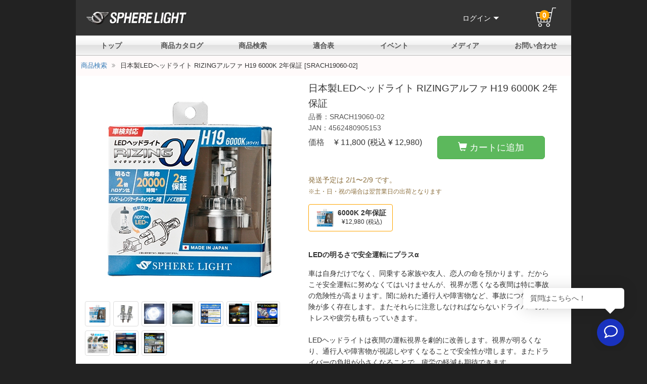

--- FILE ---
content_type: text/html; charset=UTF-8
request_url: https://www.sphere-light.com/product/SRACH19060-02
body_size: 102072
content:
<!DOCTYPE html>
<html lang="ja">

<head>
	<!-- Google Tag Manager -->
	<script>
		(function(w, d, s, l, i) {
			w[l] = w[l] || [];
			w[l].push({
				'gtm.start': new Date().getTime(),
				event: 'gtm.js'
			});
			var f = d.getElementsByTagName(s)[0],
				j = d.createElement(s),
				dl = l != 'dataLayer' ? '&l=' + l : '';
			j.async = true;
			j.src =
				'https://www.googletagmanager.com/gtm.js?id=' + i + dl;
			f.parentNode.insertBefore(j, f);
		})(window, document, 'script', 'dataLayer', 'GTM-K9WRN8K');
	</script>
	<!-- End Google Tag Manager -->

		<meta charset="utf-8">
	<meta http-equiv="X-UA-Compatible" content="IE=edge">
	<meta name="viewport" content="width=device-width, initial-scale=1.0, user-scalable=no">
	<meta name="google-site-verification" content="ZuAgj6kprfHD9VvzDkPD_fdUW1pJuYcfKZrm7ZqPqyI" />
	<title>日本製LEDヘッドライト RIZINGアルファ H19 6000K 2年保証 [SRACH19060-02] / &yen;11,800／HIDキット｜LEDヘッドライト販売のスフィアライト</title>
	<meta name="description" content="日本製LEDヘッドライト RIZINGアルファ H19 6000K 2年保証 [SRACH19060-02] &yen;0 車は自身だけでなく、同乗する家族や友人、恋人の命を預かります。だからこそ安全運転に努めなくてはいけませんが、視界が悪くなる夜間は特に事故の危険性が高まります。闇に紛れた通行人や障害物など、事故につながる危険が多く存在します。またそれらに注意しなければならないドライバーのストレスや疲労も積もっていきます。LEDヘッドライトは夜間の運転視界を劇的に改善します。視界が明るくなり、通行人や障害物が視認しやすくなることで安全性が増します。またドライバーの負担が小さくなることで、疲労の軽減も期待できます。日本製LEDヘッドライト『ライジングα（アルファ）』は、従来の製品と違い、取付けがより簡単になりました。通常のハロゲン球と同じ感覚で交換することができるため、当製品をより多くの車に採用してもらい、自身だけでなく、同乗する家族や友人、恋人の安全を守っていただきたいと願っています。">
			<link rel="canonical" href="https://www.sphere-light.com/product/SRACH19060-02">
		<meta property="og:locale" content="ja_JP" />
	<meta property="og:site_name" content="SPHERELIGHT（スフィアライト）" />
	<meta property="og:title" content="日本製LEDヘッドライト RIZINGアルファ H19 6000K 2年保証 [SRACH19060-02] / &yen;11,800／HIDキット｜LEDヘッドライト販売のスフィアライト" />
	<meta property="og:description" content="日本製LEDヘッドライト RIZINGアルファ H19 6000K 2年保証 [SRACH19060-02] &yen;0 車は自身だけでなく、同乗する家族や友人、恋人の命を預かります。だからこそ安全運転に努めなくてはいけませんが、視界が悪くなる夜間は特に事故の危険性が高まります。闇に紛れた通行人や障害物など、事故につながる危険が多く存在します。またそれらに注意しなければならないドライバーのストレスや疲労も積もっていきます。LEDヘッドライトは夜間の運転視界を劇的に改善します。視界が明るくなり、通行人や障害物が視認しやすくなることで安全性が増します。またドライバーの負担が小さくなることで、疲労の軽減も期待できます。日本製LEDヘッドライト『ライジングα（アルファ）』は、従来の製品と違い、取付けがより簡単になりました。通常のハロゲン球と同じ感覚で交換することができるため、当製品をより多くの車に採用してもらい、自身だけでなく、同乗する家族や友人、恋人の安全を守っていただきたいと願っています。" />
			<meta property="og:url" content="https://www.sphere-light.com/product/SRACH19060-02" />
					<meta property="og:image" content="https://www.sphere-light.com/img/common/og_image.jpg" />
		<meta property="og:image:width" content="" />
		<meta property="og:image:height" content="" />
		<meta property="fb:app_id" content="230536273696131" />

	<link rel="shortcut icon" href="/img/favicon.png">
	<link href="https://fonts.googleapis.com/css?family=Roboto:400,700&display=swap" rel="stylesheet" media="print" onload="this.media='all'" />
	<link rel="preload" as="font" type="font/woff2" href="/bootstrap/fonts/glyphicons-halflings-regular.woff2" crossorigin>

	<!-- 以下JSはPuppeteerで未使用コード除去済み。 -->
	<!-- ssl/puppeteer > node unused-css.js を実行 -->
	<link href="/bootstrap/css/bootstrap.min.css?t=180404" rel="stylesheet" media="print" onload="this.media='all'">
	<!-- <link href="/css/used-bootstrap.min.css?t=6" rel="stylesheet"> -->

	<link href="/bootstrap/css/bootstrap-datepicker.min.css" rel="preload" as="style">
	<link href="//netdna.bootstrapcdn.com/font-awesome/4.0.3/css/font-awesome.min.css" rel="stylesheet" media="print" onload="this.media='all'" />

			<link rel="stylesheet" href="/css/layout1column.css?t=180405" media="print" onload="this.media='all'" />
	
	<link rel="stylesheet" href="/css/reset.css?t=792" media="print" onload="this.media='all'" />
	<link rel="stylesheet" href="/css/asset.css?t=3" media="print" onload="this.media='all'" />

	<!-- 以下JSはGoogleClosureCompilarで最適化 -->
	<!-- <script src="/js/jquery-2.2.4.min.js" integrity="sha256-BbhdlvQf/xTY9gja0Dq3HiwQF8LaCRTXxZKRutelT44=" crossorigin="anonymous"></script> -->
	<script src="/js/optimized-jquery-2.2.4.min.js?t=1"></script>
	<!-- <script src="/js/jquery-ui.min.js?t=1"></script> -->
	<script src="/js/optimized-jquery-ui.min.js?t=2"></script>

	

	
	<style >a.text-link,a.text-link * {color:#666;}a.text-link:hover,a.text-link:hover * {color:#009AE2;}.primary {color:#337ab7;}.success {color:#5cb85c;}.info {color:#5bc0de;}.warning {color:#f0ad4e;}.danger {color:#d9534f;}.bold {font-weight:bold;}.hover-ef * {-webkit-transition:0.3s ease-in-out;-moz-transition:0.3s ease-in-out;-o-transition:0.3s ease-in-out;transition:0.3s ease-in-out;}h2.contents-title {padding:10px;margin:10px 0;}.toggle {cursor:pointer;}ul.nav-header {margin-right:250px;}ul.nav-header li {display:inline-block;}ul.nav-header li a {display:block;padding:14px;color:#fff;}ul.nav-header li a:hover {background:#333;}.navbar {position:relative;max-width:980px;margin:0 auto;border:none;}.navbar-default .navbar-nav a.navbar-nav-cart i {font-size:16px;}.navbar-default .navbar-text {color:#fff;}.navbar-default .navbar-nav > li > a {color:#fff !important;}.sb-toggle-left,.sb-toggle-right,.sb-open-left,.sb-open-right,.sb-close {cursor:pointer;}.navbar .container {max-width:980px;}.navbar-default .navbar-nav > li > a:hover {color:#fff;text-decoration:underline}.navbar-default .navbar-nav > li > a:visited {color:#fff;}.navbar-default .navbar-nav > .open > a {background:rgba(255, 255, 255, 0.3) !important;}.navbar-default .navbar-nav a.navbar-nav-cart {padding:7px 18px;margin:8px 5px;background:rgba(255, 255, 255, 0.3);border-radius:3px;}.navbar-default .navbar-nav a.navbar-nav-cart:hover {background:rgba(255, 255, 255, 0.3);}li.header-sns a {display:block;float:left;padding:17px 5px 15px;}.sb-slidebar-title {font-size:18px;}.sb-slidebar {padding:14px;background-color:#242424;}.sb-slidebar a {font-size:85%;}.sb-slidebar li.slidebar-user {background:#333;border-bottom:1px solid #2b2b2b;}.sb-slidebar li.slidebar-company {background:#000;border-bottom:1px solid #000;border-top:1px solid #222;}.sb-slidebar li.slidebar-sns {background:#001e43;border-bottom:1px solid #17184b;border-top:1px solid #192f60;}ul.sb-nav {list-style-type:none;}ul.sb-nav li {width:100%;padding:12px;border-top:1px solid #303030;border-bottom:1px solid #1C1C1C;}ul.sb-nav li:first-child {border-top:none;}ul.sb-nav li:last-child {border-bottom:none;}.sb-slidebar ul.sb-nav li a {color:#DEDEDE;}.sb-slidebar ul.sb-nav li a:hover {color:#C7C7C7;text-decoration:none;}.sb-slidebar ul.sb-nav li span:hover {color:#C7C7C7;}.wrapper-header-search {background:#000;}.header-search {margin:0 auto;padding:10px 0;width:980px;}.product-menu {width:980px;margin:0 auto;padding:0 1px;background:url('/img/common/product-menu.jpg?t=18081604')}.dropmenu {*zoom:1;list-style-type:none;width:100%;padding:0;}.dropmenu:before,.dropmenu:after {content:"";display:table;}.dropmenu:after {clear:both;}.dropmenu li {position:relative;width:163px;float:left;margin:0;padding:0;background:#000;text-align:center;background:url('/img/common/product-menu.jpg?t=18081604') no-repeat;}.dropmenu li.product-menu-01 {background-position:0 0;}.dropmenu li.product-menu-01:hover {background-position:0 -60px;}.dropmenu li.product-menu-02 {background-position:-163px 0;}.dropmenu li.product-menu-02:hover {background-position:-163px -60px;}.dropmenu li.product-menu-03 {background-position:-326px 0;}.dropmenu li.product-menu-03:hover {background-position:-326px -60px;}.dropmenu li.product-menu-04 {background-position:-489px 0;}.dropmenu li.product-menu-04:hover {background-position:-489px -60px;}.dropmenu li.product-menu-05 {background-position:-652px 0;}.dropmenu li.product-menu-05:hover {background-position:-652px -60px;}.dropmenu li.product-menu-06 {background-position:-815px 0;}.dropmenu li.product-menu-06:hover {background-position:-815px -60px;}.dropmenu li a {overflow:hidden;display:block;height:60px;margin:0;color:#fff;font-size:14px;line-height:1;text-decoration:none;text-indent:100%;white-space:nowrap;}.dropmenu li ul {list-style:none;position:absolute;z-index:9999;top:99%;left:0;margin:0;padding:0;}.dropmenu li ul li {width:100%;overflow:hidden;height:0;}.dropmenu li ul li.product-menu-01-01,.dropmenu li ul li.product-menu-01-02,.dropmenu li ul li.product-menu-01-03 {background:url('/img/common/product-menu-01.jpg?t=180405') no-repeat;}.dropmenu li ul li.product-menu-02-01,.dropmenu li ul li.product-menu-02-02 {background:url('/img/common/product-menu-02.jpg?t=180921') no-repeat;}.dropmenu li ul li.product-menu-03-01,.dropmenu li ul li.product-menu-03-02 {background:url('/img/common/product-menu-03.jpg?t=180524') no-repeat;}.dropmenu li ul li.product-menu-04-01,.dropmenu li ul li.product-menu-04-02,.dropmenu li ul li.product-menu-04-03,.dropmenu li ul li.product-menu-04-04,.dropmenu li ul li.product-menu-04-06,.dropmenu li ul li.product-menu-04-05 {background:url('/img/common/product-menu-04.jpg?t=180405') no-repeat;}.dropmenu li ul li.product-menu-01-01:hover,.dropmenu li ul li.product-menu-02-01:hover,.dropmenu li ul li.product-menu-03-01:hover,.dropmenu li ul li.product-menu-04-01:hover {background-position:-220px 0;}.dropmenu li ul li.product-menu-01-02,.dropmenu li ul li.product-menu-02-02,.dropmenu li ul li.product-menu-03-02,.dropmenu li ul li.product-menu-04-02 {background-position:0 -65px;}.dropmenu li ul li.product-menu-01-02:hover,.dropmenu li ul li.product-menu-02-02:hover,.dropmenu li ul li.product-menu-03-02:hover,.dropmenu li ul li.product-menu-04-02:hover:hover {background-position:-220px -65px;}.dropmenu li ul li.product-menu-01-03,.dropmenu li ul li.product-menu-02-03,.dropmenu li ul li.product-menu-04-03 {background-position:0 -130px;}.dropmenu li ul li.product-menu-01-03:hover,.dropmenu li ul li.product-menu-02-03:hover,.dropmenu li ul li.product-menu-04-03:hover {background-position:-220px -130px;}.dropmenu li ul li.product-menu-04-04 {background-position:0 -195px;}.dropmenu li ul li.product-menu-04-04:hover {background-position:-220px -195px;}.dropmenu li ul li.product-menu-04-05 {background-position:0 -325px;}.dropmenu li ul li.product-menu-04-05:hover {background-position:-220px -325px;}.dropmenu li ul li.product-menu-04-06 {background-position:0 -260px;}.dropmenu li ul li.product-menu-04-06:hover {background-position:-220px -260px;}.dropmenu li ul li a {display:block;width:220px;height:65px;}.dropmenu li:hover ul li {overflow:visible;height:65px;}.dropmenu li ul li.product-menu-06-01 {background:url('/img/common/product-menu-06-01.jpg');float:right;}.dropmenu li ul li.product-menu-06-02 {background:url('/img/common/product-menu-06-02.jpg');float:right;}.dropmenu li.product-menu-06 ul {right:-1px;left:auto;}.grand-menu-container,.item-menu-container {width:980px;margin:0 auto;}.grand-menu-container {background:url('/img/common/bg-grand-menu.jpg?t=180405') repeat-x;}.item-menu-container {background:url('/img/common/bg-item-menu.jpg?t=180405') repeat-x;}.grand-menu,.item-menu {*zoom:1;list-style-type:none;width:980px;margin:0 auto;padding:0;}.item-menu {background:url('/img/common/item-menu.jpg?t=180405') no-repeat;}.grand-menu:before,.grand-menu:after,.item-menu:before,.item-menu:after {content:"";display:table;}.grand-menu:after,.item-menu:after {clear:both;}.grand-menu li {position:relative;width:140px;margin:0;padding:0;text-align:center;float:left;}.item-menu li {position:relative;margin:0;padding:0;text-align:center;float:left;width:196px;}.grand-menu li a,.item-menu li a {display:block;margin:0;color:#555;font-weight:bold;}.grand-menu li a {height:40px;line-height:40px;}.item-menu li a {height:60px;line-height:60px;overflow:hidden;text-indent:100%;white-space:nowrap;}.grand-menu li ul,.item-menu li ul {list-style:none;position:absolute;z-index:9999;top:100%;left:0;margin:0;padding:0;}.grand-menu li ul li,.item-menu li ul li {overflow:hidden;height:0;transition:0.2s;}.grand-menu li ul li a,.item-menu li ul li a {display:block;background:#eee;color:#333;font-size:12px;text-align:left;}.grand-menu li ul li a {overflow:hidden;width:163px;padding-left:15px;}.grand-menu li ul li a:hover {}.item-menu li ul li a {width:220px;height:65px;overflow:hidden;text-indent:200%;white-space:nowrap;}.grand-menu li a.grand-menu-cart {padding-left:20px;color:#fff !important;background:url('/img/common/grand-menu-cart.png?t=180405') no-repeat;}.grand-menu li a.grand-menu-cart:hover {background-position:-162px 0;}.grand-menu li ul.grand-menu-support {right:0;left:-23px;}.grand-menu li:hover ul li,.item-menu li:hover ul li {overflow:visible;height:40px;}.item-menu li:hover ul li {height:65px;}.item-menu li a {background:url('/img/common/item-menu.jpg?t=180405') no-repeat;}.item-menu li.item-menu-01 a {background-position:0 0;}.item-menu li.item-menu-01 a:hover {background-position:0 -60px;}.item-menu li.item-menu-02 a {background-position:196px 0;}.item-menu li.item-menu-02 a:hover {background-position:-196px -60px;}.item-menu li.item-menu-03 a {background-position:392px 0;}.item-menu li.item-menu-03 a:hover {background-position:-392px -60px;}.item-menu li.item-menu-04 a {background-position:588px 0;}.item-menu li.item-menu-04 a:hover {background-position:-588px -60px;}.item-menu li.item-menu-05 a {background-position:784px 0;}.item-menu li.item-menu-05 a:hover {background-position:-784px -60px;}.item-menu li.item-menu-01 ul li a {background:url('/img/common/item-menu-01.jpg?t=180405');}.item-menu li.item-menu-01 a.item-menu-01-01:hover {background-position:-220px 0;}.item-menu li.item-menu-01 a.item-menu-01-02 {background-position:0 -65px;}.item-menu li.item-menu-01 a.item-menu-01-02:hover {background-position:-220px -65px;}.item-menu li.item-menu-01 a.item-menu-01-03 {background-position:0 -130px;}.item-menu li.item-menu-01 a.item-menu-01-03:hover {background-position:-220px -130px;}.item-menu li.item-menu-02 ul li a {background:url('/img/common/item-menu-02.jpg?t=180405');}.item-menu li.item-menu-02 a.item-menu-02-01:hover {background-position:-220px 0;}.item-menu li.item-menu-02 a.item-menu-02-02 {background-position:0 -65px;}.item-menu li.item-menu-02 a.item-menu-02-02:hover {background-position:-220px -65px;}.item-menu li.item-menu-03 ul li a {background:url('/img/common/item-menu-03.jpg?t=180405');}.item-menu li.item-menu-03 a.item-menu-03-01:hover {background-position:-220px 0;}.item-menu li.item-menu-03 a.item-menu-03-02 {background-position:0 -65px;}.item-menu li.item-menu-03 a.item-menu-03-02:hover {background-position:-220px -65px;}.item-menu li.item-menu-03 a.item-menu-03-03 {background-position:0 -130px;}.item-menu li.item-menu-03 a.item-menu-03-03:hover {background-position:-220px -130px;}.item-menu li.item-menu-03 a.item-menu-03-04 {background-position:0 -195px;}.item-menu li.item-menu-03 a.item-menu-03-04:hover {background-position:-220px -195px;}.item-menu li.item-menu-03 a.item-menu-03-05 {background-position:0 -260px;}.item-menu li.item-menu-03 a.item-menu-03-05:hover {background-position:-220px -260px;}.item-menu li.item-menu-04 ul li a {background:url('/img/common/item-menu-04.jpg?t=180405');}.item-menu li.item-menu-05 ul li a {background:url('/img/common/item-menu-05.jpg?t=180405');}.item-menu li.item-menu-05 a.item-menu-05-01:hover {background-position:-220px 0;}.item-menu li.item-menu-05 a.item-menu-05-02 {background-position:0 -65px;}.item-menu li.item-menu-05 a.item-menu-05-02:hover {background-position:-220px -65px;}.keyvisual-container {position:relative;overflow:hidden;}.keyvisual {width:980px;height:450px;margin:0 auto;background:#000;}.keyvisual .bx-wrapper .bx-viewport {border:none;box-shadow:none;left:0;}.keyvisual .bx-wrapper .bx-pager {bottom:10px;width:30%;margin:auto;left:0;right:0;}.keyvisual .bx-wrapper .bx-prev {background:url('/img/top/icon-prev.png?t=180405') no-repeat;background-position:100%;}.keyvisual .bx-wrapper .bx-next {background:url('/img/top/icon-next.png?t=180405') no-repeat;background-position:100%;}.keyvisual .bx-wrapper .bx-prev:hover,.keyvisual .bx-wrapper .bx-next:hover {background-position:100%;}.contents-header {display:none;}.contents-container {overflow:hidden;}.contents {position:relative;overflow:hidden;width:980px;min-height:500px;margin:0 auto;padding:15px 10px 30px;background:#fff;}.main-contents {float:left;}.main-body {float:right;width:700px;padding:10px;margin-left:10px;}.side-contents h3 {padding:10px;border-bottom:3px solid #000;text-align:center;font-size:14px;font-weight:bold;}.side-contents {float:left;width:200px;padding:5px;}.side-contents-item-list {background:#fff;box-shadow:0 0 3px #ddd;}ul.item-category-typea,ul.item-category-typeb {border-bottom:2px solid #eee;}ul.item-category-typea .item-category-title {padding:15px 0 15px 40px;border-bottom:2px solid #eee;background:#f5f5f5 url('/img/common/icon-item-category.png?t=180405') no-repeat;}.icon-led {background-position:5px 0 !important;}.icon-hid {background-position:5px -76px !important;}.icon-bikeled {background-position:5px -152px !important;}ul.item-category-typeb {}ul.item-category-typeb p {padding:10px;text-align:center;border-bottom:2px solid #eee;background:#f5f5f5;}ul.item-category-typea li,ul.item-category-typeb li {border-bottom:1px solid #eee;}ul.item-category-typeb li {overflow:hidden;}ul.item-category-typeb li .col-md-6 {padding:0;}ul.item-category-typea li a,ul.item-category-typeb li a {display:block;width:100%;padding:10px 5px 10px 20px;background:url('/img/common/icon-arrow02.gif') no-repeat 10px center;color:#333;font-size:13px;}ul.item-category-typea li a:hover,ul.item-category-typeb li a:hover {color:#ccc;}ul.item-ranking {padding:5px;}ul.item-ranking li {overflow:hidden;margin-bottom:10px;padding:5px 5px 10px;border-bottom:1px solid #ddd;}ul.item-ranking li:last-child {margin-bottom:5px;border-bottom:none;}ul.item-ranking li a {display:block;font-size:13px;color:#333;}ul.item-ranking li a:hover .item-ranking-image img {-webkit-transform:scale(1.1);transform:scale(1.1);}ul.item-ranking li .item-ranking-image {overflow:hidden;padding:0;}ul.item-ranking li .item-ranking-image img {-webkit-transform:scale(1);transform:scale(1);-webkit-transition:0.3s ease-in-out;transition:0.3s ease-in-out;}.item-ranking-name {padding:0 0 0 5px;}.side-contents-right {float:right;width:210px;padding:10px;}ul.article-list {overflow:hidden;}ul.article-list li {padding:10px;background:#fff;border-bottom:5px solid #eee;}ul.article-list li a {display:block;}ul.article-list li p {color:#333;font-size:13px;font-weight:bold;}ul.article-list li span {color:#888;}.side-sns {overflow:hidden;text-align:center;font-weight:bold;}.side-sns p {display:none}.side-sns a {padding:1px;}.side-sns a:hover img {opacity:0.8}.side-sns-fb p {color:#3a5ba2;}.side-sns-tw p {color:#1ebef0;}.side-sns-insta p {color:#9e6f4f;}.side-sns-line p {color:#00c402;}.smart-access {overflow:hidden;background:#fff;}.smart-access img {padding:0;}.footer-smartphone {background:#FFF;}.footer-top-link {padding:10px 0;}.footer-category-menu {background:#FFF;}.footer-category-menu a {display:block;padding:10px;border-bottom:#ddd 1px solid;}.footer-category-menu a:first-child {border-top:#ddd 1px solid;}.footer {overflow:hidden;background:#fff;width:980px;margin:0 auto;color:#888;text-align:center;border-bottom:1px solid #333;}.footer a:hover {text-decoration:none !important;}.footer-logo {height:510px;background:url('/img/common/logo-footer02.png?t=180405') no-repeat center center;background-size:60%;}.footer-contents {padding:20px;border-bottom:1px solid #ccc;background:#f0f0f0;}.footer-text {overflow:hidden;position:relative;padding:20px;margin:20px 0 10px;background:#f0f0f0;border-bottom:1px solid #ddd;border-top:1px solid #ddd;text-align:center;color:#333;}.footer-text-image {float:left;}.footer-sns {overflow:hidden;height:43px;margin:auto;text-align:right;position:absolute;right:20px;top:0;bottom:0;}.footer-sns div {padding:0;}.footer-sns a {display:block;width:35px;float:left;margin:0 5px;}.footer-guide {overflow:hidden;padding:20px;text-align:left;color:#333;}.footer-guide-list-title {padding:5px 10px;margin:10px 0;background:#eee;font-weight:bold;}.footer-guide-list-subtitle {padding:5px 0;margin:5px 0;border-bottom:1px dashed #ddd;font-weight:bold;}.footer-guide-list-contact {padding:10px;border:1px solid #ddd;text-align:center;}.footer-guide-list-contact .foot-contact-phone {font-size:24px;}.footer-guide-list-contact a.btn {width:50%;margin:0 auto;}.footer-benefit {overflow:hidden;}.footer-benefit p {margin:10px 0;padding:10px;}.footer-benefit p:first-child {border-right:1px solid #ccc;}.footer-support-menu {overflow:hidden;padding:20px;}.footer-support-menu a {display:block;float:left;width:20%;border-left:1px solid #ccc;text-align:center;color:#333;}.footer-support-menu a:first-child {border:none;}.footer-support-menu a p:first-child {}.footer-contact {display:none;}.footer-links {overflow:hidden;padding:15px 0 0;}.footer-links li {float:left;padding:10px;text-align:left;}.footer-links li p {margin-bottom:5px;font-weight:bold;color:#333;}.footer-links li a {display:block;margin-bottom:5px;color:#333;font-size:90%;}.copyright {width:980px;margin:0 auto;padding:10px;background:#f0f0f0;text-align:center;color:#888;}.copyright-logo {display:none;}iframe[name="google_conversion_frame"] {position:absolute;top:0;}.subheader {background:url('/img/common/sub_title_g.gif') no-repeat 0 0;height:47px;color:#ffffff;font-size:16px;padding:13px 7px 0 30px;margin-top:10px;margin-bottom:15px;}ol.topic-path {overflow:hidden;margin-bottom:15px;}ol.topic-path li {overflow:hidden;text-overflow:ellipsis;white-space:nowrap;font-size:12px;color:#888;}ol.topic-path li a {color:#337ab7;}ol.topic-path li {display:inline-block;padding-right:15px;padding-left:5px;background:url('/img/common/icon-arrow.png?t=180405') no-repeat right center;}ol.topic-path li:last-child {background:none;}.company-data-contents {width:80%;margin:0 auto;}.company-data-contents h3 {}dl.company-data {overflow:hidden;border-bottom:1px solid #ddd;}dl.company-data dt,dl.company-data dd {float:left;padding:15px;border-top:1px solid #ddd;}dl.company-data dt {clear:both;width:20%;}dl.company-data dd {width:80%;}.text-ranking {color:#333;}ul.item-list {overflow:hidden;width:100%;}ul.item-list li {overflow:hidden;display:block;float:left;text-align:center;}ul.item-list li:nth-child(3n) {border-right:none;}ul.item-list li:last-child {border-bottom:none;}ul.item-list li p {text-align:left;}ul.item-list li a {display:block;width:100%;color:#333;}ul.item-list li a:hover {opacity:.8;}ul.item-list li img {width:100%;margin-bottom:10px;}.item-list-name {font-weight:bold;}.item-list-price {color:#E73656;}.item-list-pagenav {padding:10px;}.slider-item {width:90%;margin:auto;}.slider-item li {padding:5px;}.slider-item li p {color:#333;font-weight:bold;}.control-label {font-size:14px;}#flashMessage {margin-bottom:15px;}.support-list-container {}.support-list {width:980px;margin:0 auto;background:#fff;}.support-list ul {overflow:hidden;margin:0 auto;padding:20px;}.support-list li {display:block;text-align:center;}.support-list p {}.support-list a {display:block;}.support-list a:hover {}.support-list a:hover .support-list-img {-webkit-transform:scale(1.1);transform:scale(1.1);}.support-list-img {-webkit-transform:scale(1);transform:scale(1);-webkit-transition:0.3s ease-in-out;transition:0.3s ease-in-out;}.sp-footer-container {display:none;}.footer-tag img {display:none;}.subject-1 {font-weight:0;font-size:25px;border-bottom:1px solid #000;margin-bottom:20px;padding:10px 0;}.subject-2 {font-weight:0;font-size:25px;margin-bottom:20px;padding:10px 0;}.product-category-links {display:block;}.tbl-product-category td,.tbl-product-category th {border:1px solid #ddd;}.tbl-product-category th {text-align:left !important;background:#f5f5f5;}.tbl-product-category td {border-right:1px solid #ddd;}.tbl-product-category td:nth-child(3) {}.tbl-product-category th.tbl-product-category-title {padding:20px 10px 5px;background:#fff url('/img/top/title-top-banners.jpg?t=180405') no-repeat left bottom;color:#fff;border:none;}.compatibility-car,.compatibility-bike {text-align:left;margin:auto;max-width:660px;}.compatibility-car {background:url('/img/top/compatibility_car.jpg?t=180405') no-repeat !important;}.compatibility-bike {background:url('/img/top/compatibility_bike.jpg?t=180405') no-repeat !important;}.maker-links {margin-bottom:10px;}.compatibility_title {display:inline-block;margin:20px auto 15px;font-size:24px;font-weight:bold;color:#474747;}#hid_search {background:#fff;text-align:center;margin:0 auto;}.gallery-search-option-wrapper {max-width:600px;}.form-control {border-radius:1px;}.row-0 {margin-left:0;margin-right:0;}.row-0 div,.row-0 li {padding-right:0;padding-left:0;}.row-4 {margin-left:-2px;margin-right:-2px;}.row-4 div,.row-4 li {padding:2px;}.row-10 {margin-left:-5px;margin-right:-5px;}.row-10 div,.row-10 li {padding-right:5px;padding-left:5px;}.title-column {padding:12px 16px;margin-bottom:5px;background:url('/img/top/title-column_bg.png?t=180405') repeat;letter-spacing:0.2em;background-color:#E8E8E8;font-size:144%;position:relative;border:1px solid #D6D6D6;border-radius:2px;}.title-series {color:#FFFFFF;background:#fff url('/img/top/title-top-banners.jpg?t=180405') no-repeat left bottom;margin-bottom:5px;padding:20px 10px 5px;border-bottom:1px solid #C5C5C5;font-size:87%;border-radius:3px;}.show-smartphone {display:none;}.box-link:hover {background:#F5F5F5;}.banner_present {display:none;}.sidebar-compatibility-list dt {padding:15px 10px;}.sidebar-compatibility-list dd a {display:block;width:100%;padding:15px 10px 15px 20px;border:1px solid #eee;border-bottom:1px solid #fff;background-size:35%;background-repeat:no-repeat;background-position:95%;background-color:#fff;color:#333;font-size:13px;}.sidebar-compatibility-list dd a:hover {color:#999;}.highlight {background-color:yellow !important;font-size:inherit;}.contact-area {overflow:hidden;width:100%;margin:0 auto;}.contact-area .footer-guide-list-contact {overflow:hidden;padding:20px;}.contact-area-left {border-right:1px solid #ddd;}.contact-area-sns {padding:20px 0 20px 20px;}.contact-area-sns a {display:block;text-align:center;padding:5px;color:#333;float:left;width:20%;}.nav-tabs > li {font-size:90%;}.nav-tabs > li * {font-size:inherit;}.nav-tabs > li.active > a,.nav-tabs>li.active>a:focus,.nav-tabs>li.active>a:hover {background:linear-gradient(#F5F5F5, #FFFFFF);border-bottom-color:#FFFFFF;color:#292F33;}.page-navi {width:980px;margin:0 auto;display:none;background:#FFF;}ul.event-tab li a {background:linear-gradient(#ddd, #FFFFFF) !important;border:1px solid #ddd;box-shadow:0 0 5px 0 rgba(0, 0, 0, 0.1) inset;color:#333;text-shadow:0 1px #FFF;}ul.event-tab li.active a {background:#fff !important;box-shadow:none;}.text-xs {font-size:9.5px;}.header-info {width:980px;margin:0 auto;padding:10px;text-align:center;background:#fff;}.header-info a {color:#333;padding-bottom:3px;border-bottom:1px solid;font-weight:bold;}.subject-03 {padding:10px 15px;border-radius:2px;font-size:20px;background:#eee;margin:20px 0;}#page-top {position:fixed;bottom:10px;left:10px;z-index:999;}#page-top a {background:rgba(136, 136, 136, 0.5);color:#fff;padding:10px 18px;text-align:center;display:block;border-radius:3px;line-height:1.3em;}.important-message {border:1px solid #b22222;background:#FFF;display:block;max-width:980px;margin:0 auto;}.important-message-head {padding:10px;background:#b22222;color:#FFF;text-align:center;}.important-message-head a {color:#FFF;text-decoration:underline !important;}.important-message-body {padding:10px;}.important-message-body,.important-message-body * {font-weight:bold;}</style>
	<style>body {background:#222;}.top-content {width:980px;margin:auto;}.navbar {height:70px;position:relative;max-width:980px;margin:0 auto;border:none;background:#333;}.head-logo img {width:200px;}.head-logo {position:absolute;top:20px;left:20px;}.header-ress {position:relative;max-width:980px;margin:0 auto;}.global-nav {display:none;}.global-nav {position:absolute;top:0px;left:0px;width:100%;height:calc(100vh-58px);background-color:#222222;transition:all 0.6s;z-index:100;overflow-y:auto;-webkit-overflow-scrolling:touch;}.global-nav__list {margin:0;padding:0;list-style:none;}.global-nav__list li {width:100%;border-top:1px solid #303030;border-bottom:1px solid #1C1C1C;}.global-nav__list li a,.global-nav__list li span {display:block;width:100%;color:#EEE;padding:10px 10px 10px 15px;}.global-nav__list li ul li {border-top:1px solid #333;border-bottom:1px solid #111;}.global-nav__list li ul li a {padding:7px 7px 7px 20px;background:#1C1C1C;}.global-nav__list li ul li>a:before {}.global-nav__list li ul li ul li a {padding-left:30px;background:#303030;}.global-nav__list li ul li ul li a:first-child {border-bottom:1px solid #222;}.global-nav-list-child {}.hamburger {display:none;}.top-news-container {width:980px;margin:0 auto;background:#87ceeb;padding:5px 10px;}.new-header-top-container {width:980px;margin:0 auto;}.new-header-top {padding:20px 15px;background:#232f3e;position:relative;}.header-search-form {max-width:500px;}.header-container {position:relative;}.header-right-menu {position:absolute;right:15px;top:25px;width:200px;}.header-right-menu a {color:#FFF;}.header-right-menu a:hover {color:#FFF;}.header-right-menu2 {position:absolute;right:15px;top:25px;width:200px;}.header-right-menu2 a {color:#FFF;}.header-right-menu2 a:hover {color:#FFF;}.tbl-header-top {width:100%;}.tbl-header-top td {vertical-align:middle;}.header-menu-datas a {display:inline-block;padding:10px 0;padding-right:25px;color:#DDD;}.header-menu-dropdown {display:inline-block;}.header-submenu-datas {position:absolute;display:none;min-width:160px;z-index:9999;background:#FFF;border-top:3px solid #1e364c;border-right:1px solid #DDD;border-left:1px solid #DDD;border-bottom:1px solid #DDD;padding:10px 0;}.header-submenu-datas a {display:block;padding:5px 20px;color:#2c4762;}.header-submenu-datas a:hover {background:#F5F5F5;}.header-menu-dropdown:hover .header-submenu-datas {display:block;}.contents-container {background:#FFF;}.product-link-container {width:980px;margin:0 auto;}.product-link-inner {padding:10px;background:#000;}.product-link-inner a {color:#DDD;margin-right:25px;}.hmenu a {display:inline-block;padding-right:25px;}.hmenu-dropdown {display:inline-block;}.hmenu-dropdown-link,.hmenu-dropdown-link:hover {color:#666;}.hmenu-dropdown-menu {position:absolute;display:none;min-width:160px;z-index:9999;background:#FFF;border-top:3px solid #1e364c;border-right:1px solid #1e364c;border-left:1px solid #1e364c;border-bottom:1px solid #1e364c;padding:5px 0;}.hmenu-dropdown:hover .hmenu-dropdown-menu {display:block;}.hmenu-dropdown-menu a {display:block;padding:3px 20px;color:#000;}.hmenu-dropdown-menu a:hover {color:#000;}.header-cart-link {display:block;position:absolute;right:15px;top:-10px;}.cart-item-num {position:absolute;top:5px;left:7px;font-weight:bold;color:orange;display:inline-block;text-decoration:none;background:orange;color:#FFF;width:20px;height:20px;line-height:20px;border-radius:50%;text-align:center;overflow:hidden;transition:.4s;}.grand-menu-container {background:url('/img/common/bg-grand-menu.jpg?t=180405') repeat-x}.grand-menu {list-style-type:none;width:980px;margin:0 auto;padding:0}.grand-menu:after,.grand-menu:before {content:"";display:table}.grand-menu:after {clear:both}.grand-menu li {position:relative;width:140px;margin:0;padding:0;text-align:center;float:left}.grand-menu li a {display:block;margin:0;color:#555;font-weight:700;height:40px;line-height:40px}.grand-menu li ul {list-style:none;position:absolute;z-index:9999;top:100%;left:0;margin:0;padding:0}.grand-menu li ul li {overflow:hidden;height:0;transition:0.2s}.grand-menu li ul li a {display:block;background:#eee;color:#333;font-size:12px;text-align:left;overflow:hidden;width:163px;padding-left:15px}.grand-menu li ul li a:hover {opacity:1;}.grand-menu li:hover>a {opacity:.8;}.grand-menu li a.grand-menu-cart {padding-left:20px;color:#fff !important;background:url('/img/common/grand-menu-cart.png?t=180405') no-repeat}.grand-menu li a.grand-menu-cart:hover {background-position:-162px 0}.grand-menu li ul.grand-menu-support {right:0;left:-23px}.grand-menu li:hover ul li {overflow:visible;height:40px}.page-path-container {width:980px;margin:0 auto;background:#fffafa;padding:10px;overflow:hidden;}.page-path-list li {display:inline;float:left;margin-right:10px;}.page-path-list li,.page-path-list li * {font-size:13px;}.page-path-list li:last-child {margin-right:0px;}.page-path-list li:after {font-family:FontAwesome;content:'\f101';color:#999;margin-left:5px;}.page-path-list li:last-child:after {content:"";}.review-unit {width:460px;padding:10px;display:inline-block;vertical-align:top;}.review-unit,.review-unit * {}.review-photo {margin-right:2px;margin-bottom:2px;}.bg-gray {background:linear-gradient(to bottom, #f7f8fa, #e7e9ec);}.text-red {color:#B12704 !important;}.text-lg {font-size:16px;}.tit-lg {font-size:18px;color:#007bbb;}.footer {background:#fff;margin:0 auto;color:#888;text-align:center;border-bottom:1px solid #333}.footer-text {position:relative;padding:20px;margin:0 0 10px;background:#f0f0f0;border-bottom:1px solid #ddd;border-top:1px solid #ddd;text-align:center;color:#333}.footer-sns {height:43px;margin:auto;text-align:right;position:absolute;right:20px;top:0;bottom:0}.footer-sns div {padding:0}.footer-sns a {display:block;width:35px;float:left;margin:0 5px}.footer-text-image {float:left}.footer-guide {padding:20px;text-align:left;color:#333}.footer-guide-list-title {padding:5px 10px;margin:10px 0;background:#eee;font-weight:700}.footer-guide-list-subtitle {padding:5px 0;margin:5px 0;border-bottom:1px dashed #ddd;font-weight:700}.footer-contents {padding:20px;border-bottom:1px solid #ccc;background:#DDD;}.footer-links {padding:15px 0 0}.footer-links li {float:left;padding:10px;text-align:left}.footer-links li a {display:block;margin-bottom:5px;color:#333;font-size:90%}.copyright {margin:0 auto;padding:5px 10px;background:#666;text-align:center;color:#DDD;}.copyright-logo {display:none}.midashi01 {position:relative;background-image:linear-gradient(to right, #666 0%, #999 100%);color:#EEE;font-weight:700px;padding:7px 15px;box-shadow:0px 10px 10px -5px rgba(0, 0, 0, 0.5);}.midashi01 a {position:absolute;top:7px;right:12px;color:#223a70;}@media screen and (max-width:768px) {.top-news-container,.new-header-top-container,.page-path-container {width:100%;}.review-unit {display:block;width:100%;}}.cashress {height:35px;overflow:hidden;width:980px;margin:auto;}@media screen and (max-width:768px) {.cashress {height:auto;width:100%;}.cashress img {width:100%;}}.tbl-panel tr th:first-child,.tbl-panel tr td:first-child {border-left:none !important;}.tbl-panel tr:first-child th,.tbl-panel tr:first-child td {border-top:none;}.tbl-panel tr:last-child th,.tbl-panel tr:last-child td {border-bottom:none;}.tbl-panel th,.tbl-panel td {vertical-align:middle !important;border-color:#DDD;}.tbl-panel th {text-align:center;background:#F5F5F5;}.tbl-panel thead th {background:#F5F5F5;}.tbl-panel tr th:last-child,.tbl-panel tr td:last-child {border-right:none !important;}.tbl-panel {font-size:12px;}.tbl-panel * {font-size:inherit;}.tbl-panel th,.tbl-panel td {color:#333;vertical-align:middle !important;}@media (min-width:768px) {.navbar {border-radius:0px;}}.pd {padding:10px;}.tbl-event-datas {width:100%;}.tbl-event-datas th,.tbl-event-datas td {border:1px solid #DDD;}.tbl-event-datas th {color:#777;font-size:12px;text-align:center;vertical-align:middle;width:65px;padding:15px 0;background:#F5F5F5;}.tbl-event-datas th * {font-weight:700;}.tbl-event-datas td {padding:5px 10px;vertical-align:middle;}.tbl-event-datas td a {color:#333;}.tbl-event-datas td a:hover {color:#777;}.page-title {color:#c60;font-weight:bold;font-size:20px;font-family:Arial, Helvetica, sans-serif;display:inline-block;margin-bottom:20px;margin-left:5px;}.wrapper-scroll {overflow-x:scroll;-webkit-overflow-scrolling:touch;-ms-overflow-style:none;scrollbar-width:none;}.midashi02 {position:relative;line-height:1.4;padding:0.25em 1em;display:inline-block;top:0;margin-bottom:15px;}.midashi02:before,.midashi02:after {position:absolute;top:0;content:'';width:8px;height:100%;display:inline-block;}.midashi02:before {border-left:solid 1px black;border-top:solid 1px black;border-bottom:solid 1px black;left:0;}.midashi02:after {content:'';border-top:solid 1px black;border-right:solid 1px black;border-bottom:solid 1px black;right:0;}.header-information {padding:10px;text-align:center;background:#555;opacity:.8;}.header-information a {color:#FFF;}@media screen and (max-width:768px) {.tbl-event-datas th {width:50px;padding:15px 0;}.tbl-event-datas td {font-size:12px;padding:5px;}}</style>
	<style>.pc-only {display:block;}.mobile-only {display:none;}@media screen and (max-width:768px) {body {padding-top:58px;}.top-content,.contents {width:100%;}.pc-only {display:none;}.mobile-only {display:block;}.show-smartphone {display:block;}.show-pc {display:none;}.navbar-right {margin-right:20%;}.nav > li {display:inline-block;}.grand-menu li a.grand-menu-cart {background:#ff8c00;}.header-container {position:fixed;top:0;left:0;width:100%;height:58px;z-index:200;box-shadow:0px 10px 10px -5px rgba(0,0,0,0.5);}.header {width:100%;}.headroom {position:fixed;top:0;left:0;right:0;transition:all 0.2s linear;}.headroom--unpinned {top:-60px;}.headroom--pinned {top:0;}.sb-active .animated.slideDown,.sb-active .animated.slideUp {-webkit-animation-name:none;animation-name:none;}ul.nav-header {display:none;}.grand-menu-container,.item-menu-container {display:none;}.navbar-right {margin-right:20%;}.sb-toggle-left {display:inline-block;}.sb-toggle-right {display:block;float:right;width:50px;padding:14px 0 0;}.navbar .container {width:auto;}.navbar-left.pull-left {width:220px;margin:0 auto;}.header-cart-ress {text-align:center;position:absolute;left:20px;top:11px;width:35px;}.header-cart-ress a {color:#fff;font-size:9px;display:block;width:46px;height:49px;padding:8px;text-align:center;}.header-right-menu .header-cart-link {top:-70px;right:0;}.new-header-top-container .header-search-form {max-width:100%;}.nav-title {position:absolute;max-width:221px;width:50%;height:30px;background:url('/img/common/logo-header02.png') no-repeat center;background-size:contain;margin:12px auto;top:0;left:0;}.navbar-nav {left:0;display:none;}.product-menu,ul.dropmenu {display:none;}.keyvisual-container {margin:0;height:auto;}.keyvisual {overflow:hidden;width:100%;height:auto;}.keyvisual .bx-wrapper .bx-pager {width:auto;bottom:-5px;}.bx-wrapper {margin:0 auto !important;}.product-link-container {width:100%;}.contents-container {width:100% !important;}.side-contents-left {display:none;}.main-body {width:100%;}.side-contents-right {display:none;}.company-list {width:100%;padding:100px;background:url('/img/common/company-list-ress.png') no-repeat center;background-size:90%;}.footer {width:100%;padding:0;}.footer-contents {padding:10px;border:none;}.footer-contact {overflow:hidden;display:block;padding:15px 10px;border-bottom:1px solid #ccc;text-align:left;color:#333;}.footer-ress-sns {padding:15px;border-bottom:1px solid #ccc;}.footer-ress-sns a {display:inline-block;width:8%;margin:0 10px;color:#666;}.footer-sns-logo {display:none;}.footer-sns a {width:50px;height:50px;}.footer-sns a:hover {background-position:0 -50px !important;}.footer-sns p img {width:80%}.footer-sns a.footer-sns-line {display:none;}.footer-sns-ress {overflow:hidden;width:240px;margin:0 auto;text-align:center;}.footer-support-menu {padding:10px;}.footer-support-menu a {float:none;width:100%;padding:5px;border:none;text-align:left;}.footer-support-menu a span {display:none;}.footer-support-menu-icon {display:none;}.footer-links {display:none;}.copyright {width:100%;}.copyright-logo {display:block;}ol.topic-path li {max-width:60%;}ul.support-list li.support-contact {padding:0 !important;}.company-data-contents {width:100%;}.slider-item p {overflow:hidden;text-overflow:ellipsis;display:-webkit-box;-webkit-box-orient:vertical;-webkit-line-clamp:3;}.support-list {width:100%;padding:0;margin-bottom:20px;}.support-list li img {margin-bottom:0;margin-top:15px;}.support-list .subject {width:100%;height:14px;background:url('/img/common/title-support02.gif') no-repeat;}.support-list .subject img {display:none;}.sp-footer-container {display:block;}.sp-footer a {display:block;position:fixed;bottom:0;padding:10px;color:#333;text-align:center;line-height:1.2em;z-index:10;}.sp-footer a.sp-footer-phone {right:0;}.sp-footer a.sp-footer-line {left:0;}.footer-support-title {width:100%;margin:10px 0;}.footer-support a {margin:5px;}input[type="radio"] {background:#888;border:1px solid #808080;}.contact-area-sns a {color:#333;padding:5px;}.contact-area-left {border:none;}.contact-area-sns {padding:0;margin-top:20px;}.header-info {width:100%;}.title-maker-id {padding:85px 20px !important;}.title-car-id {padding:67px 20px !important;}.title-maker-id,.title-car-id {text-shadow:2px 2px 0 #fff, -2px 2px 0 #fff, 2px -2px 0 #fff, -2px -2px 0 #fff;text-shadow:2px 2px 1px #fff, -2px 2px 1px #fff, 2px -2px 1px #fff, -2px -2px 1px #fff;}.hamburger {position:absolute;left:19px;top:15px;width:35px;height:35px;cursor:pointer;z-index:300;display:block;}.nav-open .hamburger {display:none;display:block;}.black-bg {position:fixed;left:0;top:0;width:100vw;height:100vh;z-index:100;background-color:#000;opacity:0;visibility:hidden;transition:all 0.6s;cursor:pointer;}.nav-open .global-nav {left:0;}.nav-open .black-bg {opacity:.8;visibility:visible;}.navbar {position:relative;width:100%;height:58px;background:#333;}.head-logo {position:absolute;top:14px;left:60px;}.head-logo img {width:200px;height:auto;}.header-cart-link {right:0;top:-16px;}.wrapper-scroll::-webkit-scrollbar {display:none;}}</style>
</head>

<body>
	<!-- Google Tag Manager (noscript) -->
	<noscript><iframe src="https://www.googletagmanager.com/ns.html?id=GTM-K9WRN8K" height="0" width="0" style="display:none;visibility:hidden"></iframe></noscript>
	<!-- End Google Tag Manager (noscript) -->

	
	<div class="top-content" id="sb-site">

		<div class="header-container">
			<div class="header navbar navbar-default" id="header">
				<h1>
					<a href="/" class="head-logo">
						<picture>
							<source srcset="https://s3-ap-northeast-1.amazonaws.com/spherelight/upload/org/1723104776_4142255.webp" type="image/webp" />
							<source srcset="https://s3-ap-northeast-1.amazonaws.com/spherelight/upload/org/1723104777_9626071.png" type="image/png" />
							<img src="https://s3-ap-northeast-1.amazonaws.com/spherelight/upload/org/1723104777_9626071.png" alt="" class="lazyload" width="100%" alt="SPHERELIGHT">
						</picture>
					</a>
				</h1>
			</div>
			<div class="header-right-menu2">
				<div class="hmenu pull-left sp-right">
					<div class="hmenu-dropdown hidden-xs">
													<a href="/login" class="hmenu-dropdown-link">ログイン<span class="sp-left-sm"><img src="/img/common/icon-bottom-arrow.svg?v=1" width="11" /></span></a>
							<div class="hmenu-dropdown-menu">
								<a href="/login">ログイン</a>
								<a href="/member/signup">新規登録</a>
							</div>
											</div>
				</div>
				<a href="/cart" class="header-cart-link">
					<img src="/img/cart_icon.gif" width="40">
					<span class="cart-item-num">0</span>
				</a>
			</div><!-- header-right-menu2 -->
			<div class="hamburger" id="js-hamburger">
				<p><img src="/img/common/menu-button.png?t=1909" class="hamburger-icon" width="25"></p>
			</div>
		</div>

		<div class="header-ress">
			<nav class="global-nav" ontouchstart="">
				<ul class="global-nav__list">
	<li style="padding:10px;">

		<form action="/product" method="get">
			<div class="input-group">
				<input type="text" name="word" value="" class="form-control input-sm" placeholder="商品名・品番で検索">
				<i class="input-group-btn">
					<button type="submit" class="btn btn-primary input-sm" style="width:40px;"><img src="/img/common/icon-search.svg" width="14"></button>
				</i>
			</div>
		</form>

	</li>
			<li><a href="/login"><i class="glyphicon glyphicon-log-in sp-right-sm"></i>ログイン</a></li>
		<li><a href="/">トップページ</a></li>
	<li><a href="/catalog">商品カタログ</a></li>
	<li><a href="/product">商品検索</a></li>
		<li>
		<a href="/compatibility/top">適合検索</a>
		<ul>
			<li><a href="/compatibility">クルマ適合</a></li>
			<li><a href="/compatibility_bike">バイク適合</a></li>
		</ul>
	</li>
	<li><a href="/event">イベント</a></li>
	<li><a href="/media">メディア</a></li>
	<li><a href="/shoppingguide">ショッピングガイド</a></li>
	<li>
		<a href="/support">お問い合わせ</a>
		<ul>
			<li><a href="/guide">はじめての方へ</a></li>
			<li><a href="/faq">よくある質問</a></li>
			<li><a href="/support">電話でのお問い合わせ</a></li>
			<li><a href="/support/mail">メールお問い合わせ</a></li>
			<li><a href="/store">全国取扱店</a></li>
			<li><a href="/shop">全国取付協力店</a></li>
			<li><a href="/business/form2">業販申請フォーム</a></li>
			<li><a href="/support/warranty">製品保証申請のご案内</a></li>
			<li><a href="/member/warranty">ユーザー登録（保証）</a></li>
		</ul>
	</li>
	<li><a href="/company">会社概要</a></li>
</ul>			</nav>
		</div>

		<div class="grand-menu-container">
			<ul class="grand-menu">
				<li class="col-sm-1 col-xs-1"><a href="/">トップ</a></li>
				<li class="col-sm-1 col-xs-1"><a href="/catalog">商品カタログ</a></li>
				<li class="col-sm-1 col-xs-1"><a href="/product">商品検索</a></li>
				<li class="col-sm-1 col-xs-1"><a href="/compatibility">適合表</a></li>
				<li class="col-sm-1 col-xs-1"><a href="/event">イベント</a></li>
				<li class="col-sm-1 col-xs-1"><a href="/media">メディア</a></li>
				<li class="col-sm-1 col-xs-1"><a href="/support">お問い合わせ</a>
					<ul class="grand-menu-support">
						<li><a href="/guide">はじめての方へ</a></li>
						<li><a href="/faq">よくある質問</a></li>
						<li><a href="/support">電話でのお問い合わせ</a></li>
						<li><a href="/support/mail">メールお問い合わせ</a></li>
						<li><a href="/store">全国取扱店</a></li>
						<li><a href="/shop">全国取付協力店</a></li>
						<li><a href="/business/form2">業販申請フォーム</a></li>
						<li><a href="/support/warranty">製品保証申請のご案内</a></li>
						<li><a href="/member/warranty">ユーザー登録（保証）</a></li>
					</ul>
				</li>
			</ul>
		</div><!-- grand-menu-container -->

		
			<div class="page-path-container">
				<ul class="page-path-list">
											<li>
															<a href="/product">商品検索</a>
													</li>
											<li>
															<span>日本製LEDヘッドライト RIZINGアルファ H19 6000K 2年保証 [SRACH19060-02]</span>
													</li>
									</ul>
				<div class="clearfix"></div>
			</div>

		
		<div class="contents-container">
			<div class="contents-header"></div>

			<div class="contents">
				<link rel="stylesheet" href="//code.jquery.com/ui/1.11.0/themes/smoothness/jquery-ui.css">
<link rel="stylesheet" href="/css/Product/view_new.css?t=3">
<link href="/css/animate.css" rel="stylesheet">
<link href="/css/lightbox.css" rel="stylesheet">
<link rel="stylesheet" href="/css/jquery.bxslider.css">
<script src="/js/jquery.bxslider.js"></script>
<script src="/js/slick.min.js"></script>
<link rel="stylesheet" href="/css/slick-theme.css">
<link rel="stylesheet" href="/css/slick.css">
<link rel="stylesheet" href="/css/Product/common.css?t=120903">

<script type="text/javascript" src="/js/readmore.js"></script>

<style>
	.contents {
		padding: 0;
	}

	.contents-inner {
		padding: 10px;
	}

	.lum-lightbox {
		z-index: 1;
	}

	.text-muted {
		color: #555 !important;
	}

	.contents {
		background: #FFF;
	}

	.product-name {
		font-size: 19px;
	}

	.product-price-part * {
		font-size: 16px;
	}

	.table-panel td {
		vertical-align: middle !important;
	}

	.product-col1 {
		width: 450px;
		float: left;
	}

	.product-col2 {
		width: 510px;
		float: right;
	}

	.product-col3 {
		width: 490px;
		padding-right: 10px;
		float: left;
	}

	.product-col4 {
		width: 470px;
		float: right;
	}

	.rating-star {
		margin-left: -5px;
		margin-top: 3px;
	}

	.tbl-rating td,
	.tbl-rating td img {
		vertical-align: middle !important;
	}

	a.text-rating {
		font-size: 13px;
	}

	.product-page-subject {
		padding: 10px 0;
		border-bottom: 1px solid #555;
		margin-bottom: 15px;
		font-size: 20px;
		font-weight: bold;
	}

	.br-theme-fontawesome-stars .br-widget a {
		font-size: 2rem;
	}

	.ui-widget-header {
		border: none;
		background: none;
		color: #333;
	}

	.ui-widget-content {
		border: 1px solid #ddd;
		background: #ffffff url("0.png") 50% 50% repeat-x;
		color: #333;
	}

	.ui-tabs {
		padding: 0px;
	}

	.ui-tabs .ui-tabs-panel {
		display: block;
		border-width: 0;
		background: none;
	}

	.ui-widget-header {
		border-bottom: 1px solid #DDD;
	}

	.ui-tabs .ui-tabs-nav {
		padding: 0px;
		font-size: 14px;
		padding: 10px;
	}

	.ui-state-active,
	.ui-widget-content .ui-state-active,
	.ui-widget-header .ui-state-active {
		border: none;
	}

	.ui-state-active a.ui-tabs-anchor {
		color: #ff4500;
	}

	.ui-state-default,
	.ui-widget-content .ui-state-default,
	.ui-widget-header .ui-state-default {
		border: none;
		background: none;
	}

	.lplink_button img {
		display: inline;
	}

	.lplink_button img:hover {
		opacity: 0.7;
	}

	.product-template img {
		max-width: 100%;
	}

	.panel-review-link {
		max-width: 600px;
		margin-left: auto;
		margin-right: auto;
	}

	.btn-selected {
		color: #333;
		background: #FFF !important;
		border-color: orange;
	}

	a.disabled {
		pointer-events: none;
	}

	.tbl-relation-datas td {
		vertical-align: middle !important;
	}

	.description {
		cursor: pointer;
		overflow: hidden;
		display: -webkit-box;
		-webkit-box-orient: vertical;
		-webkit-line-clamp: 3;
	}

	.show_text {
		display: none;
	}

	.show_text:checked~.description {
		display: block;
	}

	.item-select-table td {
		font-size: 14px;
	}

	.item-select-table .item-img {
		display: inline;
		align-items: center;
	}

	@media screen and (max-width: 768px) {

		.product-col1,
		.product-col2,
		.product-col3,
		.product-col4,
		.review-unit {
			width: 100%;
		}

		.product-col3 {
			padding: 0;
		}
	}

	.carousel {
		margin: 0 15px;
	}

	.carousel-inner .item {
		font-size: 10px;
		color: #0404B4;
	}

	.carousel-inner img {
		height: 30vw;
	}

	.carousel-control {
		z-index: 10;
		top: 2%;
		width: 50px;
	}

	.carousel-control.left,
	.carousel-control.right {
		background: none
	}

	.carousel-control.left {
		left: -30px;
	}

	.carousel-control.right {
		right: -30px;
	}

	ol.carousel-indicators {
		position: relative;
		bottom: 10px;
		width: 100%;
		left: 28%;
		text-align: left;
	}

	.carousel-indicators.carousel-indicators--thumbnails li {
		width: 50px;
		height: 50px;
		margin: 5;
		border: none;
		border-radius: 0;
	}

	.carousel-indicators.carousel-indicators--thumbnails .active {
		background-color: transparent;
	}

	.carousel-indicators.carousel-indicators--thumbnails .active .thumbnail {
		border-color: #337ab7;
	}
</style>

<script type="application/ld+json">
	{
		"@context": "https://schema.org/",
		"@type": "Product",
		"name": "日本製LEDヘッドライト RIZINGアルファ H19",
		"image": [
			"https://s3-ap-northeast-1.amazonaws.com/spherelight/upload/item/org/1623652135_5541348.jpg"
			, "https://s3-ap-northeast-1.amazonaws.com/spherelight/upload/product_org/1612407912_0308809.jpg"
			, "https://s3-ap-northeast-1.amazonaws.com/spherelight/upload/product_org/1612407914_3833035.jpg"
			, "https://s3-ap-northeast-1.amazonaws.com/spherelight/upload/product_org/1730340369_1441110.jpg"
			, "https://s3-ap-northeast-1.amazonaws.com/spherelight/upload/product_org/1730340388_1317517.jpg"
			, "https://s3-ap-northeast-1.amazonaws.com/spherelight/upload/product_org/1730340397_0094803.jpg"
			, "https://s3-ap-northeast-1.amazonaws.com/spherelight/upload/product_org/1730340418_2885524.jpg"
			, "https://s3-ap-northeast-1.amazonaws.com/spherelight/upload/product_org/1730340424_5931568.jpg"
			, "https://s3-ap-northeast-1.amazonaws.com/spherelight/upload/product_org/1730340461_1316920.jpg"
					],
		"sku": "SRACH19",
		 "gtin13": "4562480905153",
		"brand": {
			"url": "https://www.spherelight.com/",
			"@type": "Thing",
			"name": "SPHERELIGHT"
		},
		 "offers": {
			"@type": "Offer",
			"priceCurrency": "JPY",
			"price": "11800",
			"lowPrice": "11800",
			"highPrice": "11800"
		}
			}
</script>

<div class="contents-inner">
	<div class="product-wrapper">

		<div class="product-col1 sp-bottom">
			<div id="carousel-1" class="carousel slide sp-top sp-bottom-lg" data-interval="false">
				<div class="carousel-inner" role="listbox">
																						<div class="item active"><a href="https://s3-ap-northeast-1.amazonaws.com/spherelight/upload/item/org/1623652135_5541348.jpg" class="img-lightbox" rel="SRACH19" data-lightbox="SRACH19"><img src="https://s3-ap-northeast-1.amazonaws.com/spherelight/upload/item/org/1623652135_5541348.jpg" alt="日本製LEDヘッドライト RIZINGアルファ H19 6000K 2年保証 [SRACH19060-02] / &yen;11,800／HIDキット｜LEDヘッドライト販売のスフィアライト" style="max-width:100%;" class="product-main-image"></a></div>
										<div class="item"><a href="https://s3-ap-northeast-1.amazonaws.com/spherelight/upload/product_org/1591260736_3185080.jpg" class="img-lightbox" rel="SRACH19" data-lightbox="SRACH19"><img src="https://s3-ap-northeast-1.amazonaws.com/spherelight/upload/product_org/1591260736_3185080.jpg" alt="日本製LEDヘッドライト RIZINGアルファ H19 6000K 2年保証 [SRACH19060-02] / &yen;11,800／HIDキット｜LEDヘッドライト販売のスフィアライト" style="max-width:100%;" class="product-main-image"></a></div>
											<div class="item"><a href="https://s3-ap-northeast-1.amazonaws.com/spherelight/upload/product_org/1612407912_0308809.jpg" class="img-lightbox" rel="SRACH19" data-lightbox="SRACH19"><img src="https://s3-ap-northeast-1.amazonaws.com/spherelight/upload/product_org/1612407912_0308809.jpg" alt="日本製LEDヘッドライト RIZINGアルファ H19 6000K 2年保証 [SRACH19060-02] / &yen;11,800／HIDキット｜LEDヘッドライト販売のスフィアライト" style="max-width:100%;" class="product-main-image"></a></div>
											<div class="item"><a href="https://s3-ap-northeast-1.amazonaws.com/spherelight/upload/product_org/1612407914_3833035.jpg" class="img-lightbox" rel="SRACH19" data-lightbox="SRACH19"><img src="https://s3-ap-northeast-1.amazonaws.com/spherelight/upload/product_org/1612407914_3833035.jpg" alt="日本製LEDヘッドライト RIZINGアルファ H19 6000K 2年保証 [SRACH19060-02] / &yen;11,800／HIDキット｜LEDヘッドライト販売のスフィアライト" style="max-width:100%;" class="product-main-image"></a></div>
											<div class="item"><a href="https://s3-ap-northeast-1.amazonaws.com/spherelight/upload/product_org/1730340369_1441110.jpg" class="img-lightbox" rel="SRACH19" data-lightbox="SRACH19"><img src="https://s3-ap-northeast-1.amazonaws.com/spherelight/upload/product_org/1730340369_1441110.jpg" alt="日本製LEDヘッドライト RIZINGアルファ H19 6000K 2年保証 [SRACH19060-02] / &yen;11,800／HIDキット｜LEDヘッドライト販売のスフィアライト" style="max-width:100%;" class="product-main-image"></a></div>
											<div class="item"><a href="https://s3-ap-northeast-1.amazonaws.com/spherelight/upload/product_org/1730340388_1317517.jpg" class="img-lightbox" rel="SRACH19" data-lightbox="SRACH19"><img src="https://s3-ap-northeast-1.amazonaws.com/spherelight/upload/product_org/1730340388_1317517.jpg" alt="日本製LEDヘッドライト RIZINGアルファ H19 6000K 2年保証 [SRACH19060-02] / &yen;11,800／HIDキット｜LEDヘッドライト販売のスフィアライト" style="max-width:100%;" class="product-main-image"></a></div>
											<div class="item"><a href="https://s3-ap-northeast-1.amazonaws.com/spherelight/upload/product_org/1730340397_0094803.jpg" class="img-lightbox" rel="SRACH19" data-lightbox="SRACH19"><img src="https://s3-ap-northeast-1.amazonaws.com/spherelight/upload/product_org/1730340397_0094803.jpg" alt="日本製LEDヘッドライト RIZINGアルファ H19 6000K 2年保証 [SRACH19060-02] / &yen;11,800／HIDキット｜LEDヘッドライト販売のスフィアライト" style="max-width:100%;" class="product-main-image"></a></div>
											<div class="item"><a href="https://s3-ap-northeast-1.amazonaws.com/spherelight/upload/product_org/1730340418_2885524.jpg" class="img-lightbox" rel="SRACH19" data-lightbox="SRACH19"><img src="https://s3-ap-northeast-1.amazonaws.com/spherelight/upload/product_org/1730340418_2885524.jpg" alt="日本製LEDヘッドライト RIZINGアルファ H19 6000K 2年保証 [SRACH19060-02] / &yen;11,800／HIDキット｜LEDヘッドライト販売のスフィアライト" style="max-width:100%;" class="product-main-image"></a></div>
											<div class="item"><a href="https://s3-ap-northeast-1.amazonaws.com/spherelight/upload/product_org/1730340424_5931568.jpg" class="img-lightbox" rel="SRACH19" data-lightbox="SRACH19"><img src="https://s3-ap-northeast-1.amazonaws.com/spherelight/upload/product_org/1730340424_5931568.jpg" alt="日本製LEDヘッドライト RIZINGアルファ H19 6000K 2年保証 [SRACH19060-02] / &yen;11,800／HIDキット｜LEDヘッドライト販売のスフィアライト" style="max-width:100%;" class="product-main-image"></a></div>
											<div class="item"><a href="https://s3-ap-northeast-1.amazonaws.com/spherelight/upload/product_org/1730340461_1316920.jpg" class="img-lightbox" rel="SRACH19" data-lightbox="SRACH19"><img src="https://s3-ap-northeast-1.amazonaws.com/spherelight/upload/product_org/1730340461_1316920.jpg" alt="日本製LEDヘッドライト RIZINGアルファ H19 6000K 2年保証 [SRACH19060-02] / &yen;11,800／HIDキット｜LEDヘッドライト販売のスフィアライト" style="max-width:100%;" class="product-main-image"></a></div>
									</div>
			</div>

			<div class="carousel">
				<ol class="carousel-indicators carousel-indicators--thumbnails">
																<li data-target="#carousel-1" data-slide-to="0">
							<div class="thumbnail"><img src="https://s3-ap-northeast-1.amazonaws.com/spherelight/upload/item/org/1623652135_5541348.jpg" class="product-thumbnail-img img-resposive"></div>
						</li>
										<li data-target="#carousel-1" data-slide-to="1">
						<div class="thumbnail"><img src="https://s3-ap-northeast-1.amazonaws.com/spherelight/upload/product/1591260736_3185080.jpg" class="product-thumbnail-img img-resposive"></div>
					</li>
											<li data-target="#carousel-1" data-slide-to="2">
							<div class="thumbnail"><img src="https://s3-ap-northeast-1.amazonaws.com/spherelight/upload/product/1612407912_0308809.jpg" class="product-thumbnail-img img-resposive"></div>
						</li>
											<li data-target="#carousel-1" data-slide-to="3">
							<div class="thumbnail"><img src="https://s3-ap-northeast-1.amazonaws.com/spherelight/upload/product/1612407914_3833035.jpg" class="product-thumbnail-img img-resposive"></div>
						</li>
											<li data-target="#carousel-1" data-slide-to="4">
							<div class="thumbnail"><img src="https://s3-ap-northeast-1.amazonaws.com/spherelight/upload/product/1730340369_1441110.jpg" class="product-thumbnail-img img-resposive"></div>
						</li>
											<li data-target="#carousel-1" data-slide-to="5">
							<div class="thumbnail"><img src="https://s3-ap-northeast-1.amazonaws.com/spherelight/upload/product/1730340388_1317517.jpg" class="product-thumbnail-img img-resposive"></div>
						</li>
											<li data-target="#carousel-1" data-slide-to="6">
							<div class="thumbnail"><img src="https://s3-ap-northeast-1.amazonaws.com/spherelight/upload/product/1730340397_0094803.jpg" class="product-thumbnail-img img-resposive"></div>
						</li>
											<li data-target="#carousel-1" data-slide-to="7">
							<div class="thumbnail"><img src="https://s3-ap-northeast-1.amazonaws.com/spherelight/upload/product/1730340418_2885524.jpg" class="product-thumbnail-img img-resposive"></div>
						</li>
											<li data-target="#carousel-1" data-slide-to="8">
							<div class="thumbnail"><img src="https://s3-ap-northeast-1.amazonaws.com/spherelight/upload/product/1730340424_5931568.jpg" class="product-thumbnail-img img-resposive"></div>
						</li>
											<li data-target="#carousel-1" data-slide-to="9">
							<div class="thumbnail"><img src="https://s3-ap-northeast-1.amazonaws.com/spherelight/upload/product/1730340461_1316920.jpg" class="product-thumbnail-img img-resposive"></div>
						</li>
									</ol>
			</div>
		</div><!-- product-col1 -->

		<div class="product-col2">
			<div class="sp-bottom-sm">
				<div class="product-name">日本製LEDヘッドライト RIZINGアルファ H19 6000K 2年保証</div>
				<div class="text-muted">品番：SRACH19060-02</div>
									<div class="text-muted">JAN：4562480905153</div>
							</div>

			<div class="row row-0 sp-bottom-lg">
				<div class="col-sm-6 sp-bottom-sm">
										<div class="product-price-part">
													<span class="text-muted sp-right">価格</span>
							<span class="product-price">&yen; 11,800</span>
							<span class="product-price"> (税込 &yen; 12,980)</span>
											</div>
				</div>
				<div class="col-sm-5">
											<form action="/cart" method="post">
							<input type="hidden" name="mode" value="add">
							<input type="hidden" name="item_id" value="104600">
							<input type="hidden" name="quantity" value="1">
							<button type="submit" class="btn btn-lg btn-block btn-success"><span class="glyphicon glyphicon-shopping-cart sp-right-sm"></span>カートに追加</button>
						</form>
									</div>
			</div>

							<div class="text-warning sp-bottom">
					発送予定は 2/1〜2/9 です。<br>
					<span class="small">&#8251;土・日・祝の場合は翌営業日の出荷となります</span>
				</div>
			
			
			
											<a href="/product/SRACH19060-02" class="btn btn-selected sp-right-sm sp-bottom-sm" >
					<table class="item-select-table">
						<tr>
															<td class="item-img">
									<img src="https://s3-ap-northeast-1.amazonaws.com/spherelight/upload/item/thumb/1623652135_5541348.jpg" class="sp-right-sm" width="40">
								</td>
														<td>
								<span class="bold">6000K 2年保証</span>
								
								<div class="small text-center">
																			&yen;12,980 <span class="small">(税込)</span>
																	</div>
							</td>
						</tr>
					</table>
				</a>
			
			


			
			<div class="clearfix sp-bottom-lg"></div>

			
			
			<div class="product-wrapper">
				<div class="product-col3">
											<div class="sp-bottom"><strong>LEDの明るさで安全運転にプラスα</strong></div>
																<div class="sp-bottom">車は自身だけでなく、同乗する家族や友人、恋人の命を預かります。だからこそ安全運転に努めなくてはいけませんが、視界が悪くなる夜間は特に事故の危険性が高まります。闇に紛れた通行人や障害物など、事故につながる危険が多く存在します。またそれらに注意しなければならないドライバーのストレスや疲労も積もっていきます。<br />
<br />
LEDヘッドライトは夜間の運転視界を劇的に改善します。視界が明るくなり、通行人や障害物が視認しやすくなることで安全性が増します。またドライバーの負担が小さくなることで、疲労の軽減も期待できます。<br />
<br />
日本製LEDヘッドライト『ライジングα（アルファ）』は、従来の製品と違い、取付けがより簡単になりました。通常のハロゲン球と同じ感覚で交換することができるため、当製品をより多くの車に採用してもらい、自身だけでなく、同乗する家族や友人、恋人の安全を守っていただきたいと願っています。</div>
									</div>
			</div>

			<table class="tbl tbl-compact tbl-product-spec tbl-border sp-bottom-lg">
									<tr>
						<th>仕様</th>
						<td>消費電力：12W<br />
動作電圧：DC12V<br />
ルーメン：3600lm（2灯合計値）*<br />
カラー：ホワイト（6000K）*<br />
製品寿命：20000時間*<br />
* 数値は規格値であり保証値ではありません。</td>
					</tr>
													<tr>
						<th>セット内容</th>
						<td>・バルブx2<br />
・保証書</td>
					</tr>
													<tr>
						<th>保証</th>
						<td>お買上げ日より2年保証<br />
<span style="color:#0033FF;">タクシー、トラックおよび 改 造 され た 車 両 で のご 使 用 の 場 合 は、保 証 の 対 象外</span></td>
					</tr>
													<tr>
						<th>取扱説明書</th>
						<td>
															<div class="sp-bottom-sm">
									<a href="https://s3-ap-northeast-1.amazonaws.com/spherelight/product_manuals/1756869939_2725781.pdf" target="_blank"><img src="/img/icon_pdf.png"> SRACH19060-02.pdf</a>
								</div>
													</td>
					</tr>
							</table>

		</div><!-- product-col2 -->
	</div><!-- product-wrapper -->

</div><!-- contents-inner -->

<div class="clearfix"></div>

	<div class="product-template"><div class="contents_lp">
	<p class="sp-bottom-lg"><img src="https://s3-ap-northeast-1.amazonaws.com/spherelight/upload/org/1674004343_6697623.jpg" style="width:100%;"></p>
	
	<div class="row row-10 sp-bottom-lg">
		<div class="col-sm-4">
			<p class="sp-bottom"><img src="https://s3-ap-northeast-1.amazonaws.com/spherelight/upload/org/1674004344_8371312.jpg" style="width:100%;"></p>
			<p class="sp-bottom bold">明るさ</p>
			<p class="sp-bottom">ハロゲンの約２倍の明るさ*を実現。単純に光量が大きいだけでなく、6000Kという白い光で道路や障害物が見やすくなり安全運転をサポート。またクリアな視界はドライバーのストレスを軽減します。<br>* 当社指定のH4装着車にてLoビームのカンデラ値実車計測平均値による比較</p>
		</div>
		<div class="col-sm-4">
			<p class="sp-bottom"><img src="https://s3-ap-northeast-1.amazonaws.com/spherelight/upload/org/1674004344_5089891.jpg" style="width:100%;"></p>
			<p class="sp-bottom bold">寿命/消費電力</p>
			<p class="sp-bottom">LEDは20000時間の長寿命。 球切れの心配がほとんどないため、一度交換すれば長期間使用することができます。 だからお財布にも経済的。消費電力が小さい点もLEDの大きな特徴。車の電圧負荷を軽減し電気系トラブルの回避にも役立ちます。</p>
		</div>
		<div class="col-sm-4">
			<p class="sp-bottom"><img src="https://s3-ap-northeast-1.amazonaws.com/spherelight/upload/org/1674004344_3127488.jpg" style="width:100%;"></p>
			<p class="sp-bottom bold">簡単交換</p>
			<p class="sp-bottom">ライジングアルファの取付けは、ハロゲンの球交換と同じ要領なので、初心者でも簡単。しかも製品サイズがとてもコンパクトだから車種を選びません。</p>
		</div>
	</div>
	
	<div class="row row-10 sp-bottom-lg">
		<div class="col-sm-4">
			<p class="sp-bottom"><img src="https://s3-ap-northeast-1.amazonaws.com/spherelight/upload/org/1674004345_8712124.jpg" style="width:100%;"></p>
			<p class="sp-bottom bold">アシストハイビーム*</p>
			<p class="sp-bottom">便利なアシストハイビーム機能を搭載。従来のハイビームは近距離の視認性に不安がありましたが、アシスト照射がカバーします。<br>* H4 Hi/Loのみ</p>
		</div>
		<div class="col-sm-4">
			<p class="sp-bottom"><img src="https://s3-ap-northeast-1.amazonaws.com/spherelight/upload/org/1674004345_2939171.jpg" style="width:100%;"></p>
			<p class="sp-bottom bold">ハイビームインジケーターキャンセラー内蔵</p>
			<p class="sp-bottom">お車によってはヘッドライトをLEDに交換することでハイビームインジケータが不点灯になる場合があります。それを防止するためハイビームインジケータキャンセラーを使用するのですが、ライジングαはすでにその機能が内蔵されているため、新たに追加購入する必要がありません。</p>
		</div>
		<div class="col-sm-4">
			<p class="sp-bottom"><img src="https://s3-ap-northeast-1.amazonaws.com/spherelight/upload/org/1674004346_8582892.jpg" style="width:100%;"></p>
			<p class="sp-bottom bold">ノイズ対策済み</p>
			<p class="sp-bottom">LED製品はノイズの発生によってラジオに雑音が入ることがありますが、ライジングαはVCCIやCISPR25規格をクリアしたノイズ対策を行っているので、安心してご使用いただくことができます。</p>
		</div>
	</div>



</div>

<style>
.contents_lp {
	padding: 20px;
}
table.p-table {
	width: 100%;
	font-size: 12px;
}
table.p-table th {
	background: #f7f7f7;
}
@media screen and (max-width: 768px) {
	.tb-wrap{
		width:100%;
		overflow: auto;
		white-space: nowrap;
	}
	.tb-wrap table td {
		text-align: center;
	}
}
</style></div>

<div class="contents-inner">
	<div class="product-wrapper">
					<div class="text-center text-warning" style="padding:50px 0;">まだこの製品のレビューはありません</div>
			<div class="clearfix sp-bottom-xl"></div>
		
		<div class="panel panel-default panel-review-link sp-bottom-lg">
			<div class="panel-body text-center">
				<div class="sp-bottom-sm bold">あなたのレビューをください</div>
				<div class="sp-bottom small">この製品についてあなたの意見や感想をください。<br>
					<span class="text-warning bold">今ならプレゼントキャンペーン実施中。</span>
				</div>
				<a href="/product/post_review?id=1605&item_id=104600" class="btn btn-default" style="width:300px;">レビューを書く</a>
			</div>
		</div>
	</div>

	<div class="clearfix sp-bottom-lg"></div>
		<div class="bold sp-bottom">すべての製品</div>

	
<style>
.lineups li {
	width: 280px;
	float: left;
	margin-right: 10px;
	margin-bottom: 10px;
}
.lineups li .panel {
	margin-bottom: 0px;
}
.lineups li .panel:hover {
	border-color: #AAA;
}
.lineups a {
	color: #333;
	font-size: 13px;
}
.lineups td {
	padding: 5px;
	vertical-align: middle;
}
.lineups .text-muted {
	color: #999 !important;
}
@media screen and (max-width:768px){
	.lineups li {
		width: 100%;
	}
}
</style>

<div class="sp-bottom">クルマ製品</div>


<ul class="lineups">
	<li>
		<a href="/product?cid[]=93">
			<div class="panel panel-default">
				<div class="panel-body">
					<table>
						<tr>
							<td><img src="https://s3-ap-northeast-1.amazonaws.com/spherelight/upload/org/1723107703_8664494.jpg" width="50" class="sp-right-sm"></td>
							<td>
								<div>RIZING3シリーズ</div>
								<div class="text-muted">LEDヘッドライト</div>
							</td>
						</tr>
					</table>
				</div>
			</div>
		</a>
	</li>
	<li>
		<a href="/product?cid[]=45">
			<div class="panel panel-default">
				<div class="panel-body">
					<table>
						<tr>
							<td><img src="https://s3-ap-northeast-1.amazonaws.com/spherelight/upload/org/1723108133_1778731.jpg" width="50" class="sp-right-sm"></td>
							<td>
								<div>RIZING2シリーズ</div>
								<div class="text-muted">LEDヘッドライト</div>
							</td>
						</tr>
					</table>
				</div>
			</div>
		</a>
	</li>
	<li>
		<a href="/product?cid[]=130">
			<div class="panel panel-default">
				<div class="panel-body">
					<table>
						<tr>
							<td><img src="https://s3-ap-northeast-1.amazonaws.com/spherelight/upload/org/1723107067_9795911.jpg" width="50" class="sp-right-sm"></td>
							<td>
								<div>RIZINGアルファプロシリーズ</div>
								<div class="text-muted">LEDヘッドライト</div>
							</td>
						</tr>
					</table>
				</div>
			</div>
		</a>
	</li>
	<li>
		<a href="/product?cid[]=73">
			<div class="panel panel-default">
				<div class="panel-body">
					<table>
						<tr>
							<td><img src="https://s3-ap-northeast-1.amazonaws.com/spherelight/upload/org/1723107039_6434101.jpg" width="50" class="sp-right-sm"></td>
							<td>
								<div>RIZINGアルファシリーズ</div>
								<div class="text-muted">LEDヘッドライト</div>
							</td>
						</tr>
					</table>
				</div>
			</div>
		</a>
	</li>
	<li>
		<a href="/product?cid[]=36&cid[]=60">
			<div class="panel panel-default">
				<div class="panel-body">
					<table>
						<tr>
							<td><img src="https://s3-ap-northeast-1.amazonaws.com/spherelight/upload/org/1723107598_3960612.jpg" width="50" class="sp-right-sm"></td>
							<td>
								<div>LEDフォグシリーズ</div>
								<div class="text-muted">フォグ専用LEDライト</div>
							</td>
						</tr>
					</table>
				</div>
			</div>
		</a>
	</li>
	<li>
		<a href="/product?cid[]=106">
			<div class="panel panel-default">
				<div class="panel-body">
					<table>
						<tr>
							<td><img src="https://s3-ap-northeast-1.amazonaws.com/spherelight/upload/org/1723107599_5062795.jpg" width="50" class="sp-right-sm"></td>
							<td>
								<div>純正LED交換用バルブ</div>
								<div class="text-muted">LEDフォグ・バックランプ</div>
							</td>
						</tr>
					</table>
				</div>
			</div>
		</a>
	</li>
	<li>
		<a href="/product?cid[]=83&cid[]=162">
			<div class="panel panel-default">
				<div class="panel-body">
					<table>
						<tr>
							<td><img src="https://s3-ap-northeast-1.amazonaws.com/spherelight/upload/org/1723107067_6962571.jpg" width="50" class="sp-right-sm"></td>
							<td>
								<div>純正HID用LEDシリーズ</div>
								<div class="text-muted">LEDヘッドライト</div>
							</td>
						</tr>
					</table>
				</div>
			</div>
		</a>
	</li>
	<li>
		<a href="/product?cid[]=1&cid[]=39&cid[]=16&cid[]=14&cid[]=15&cid[]=18">
			<div class="panel panel-default">
				<div class="panel-body">
					<table>
						<tr>
							<td><img src="https://s3-ap-northeast-1.amazonaws.com/spherelight/upload/org/1723107040_0297882.jpg" width="50" class="sp-right-sm"></td>
							<td>
								<div>HIDシリーズ</div>
								<div class="text-muted"></div>
							</td>
						</tr>
					</table>
				</div>
			</div>
		</a>
	</li>
	<li>
		<a href="/product?cid[]=2">
			<div class="panel panel-default">
				<div class="panel-body">
					<table>
						<tr>
							<td><img src="https://s3-ap-northeast-1.amazonaws.com/spherelight/upload/org/1723107068_7669129.jpg" width="50" class="sp-right-sm"></td>
							<td>
								<div>純正HIDシリーズ</div>
								<div class="text-muted"></div>
							</td>
						</tr>
					</table>
				</div>
			</div>
		</a>
	</li>
	<li>
		<a href="/product?cid[]=17&cid[]=33&cid[]=4">
			<div class="panel panel-default">
				<div class="panel-body">
					<table>
						<tr>
							<td><img src="https://s3-ap-northeast-1.amazonaws.com/spherelight/upload/org/1723107040_8635955.jpg" width="50" class="sp-right-sm"></td>
							<td>
								<div>HIDオプションパーツ</div>
								<div class="text-muted"></div>
							</td>
						</tr>
					</table>
				</div>
			</div>
		</a>
	</li>
	<li>
		<a href="/product?cid[]=99&cid[]=102&cid[]=139">
			<div class="panel panel-default">
				<div class="panel-body">
					<table>
						<tr>
							<td><img src="https://s3-ap-northeast-1.amazonaws.com/spherelight/upload/org/1761533068_0197586.jpg" width="50" class="sp-right-sm"></td>
							<td>
								<div>LEDポジションランプ</div>
								<div class="text-muted"></div>
							</td>
						</tr>
					</table>
				</div>
			</div>
		</a>
	</li>
	<li>
		<a href="/product?cid[]=112">
			<div class="panel panel-default">
				<div class="panel-body">
					<table>
						<tr>
							<td><img src="https://s3-ap-northeast-1.amazonaws.com/spherelight/upload/org/1761533154_1860016.jpg" width="50" class="sp-right-sm"></td>
							<td>
								<div>補修用LEDバルブ</div>
								<div class="text-muted"></div>
							</td>
						</tr>
					</table>
				</div>
			</div>
		</a>
	</li>
	<li>
		<a href="/product?cid[]=99&cid[]=102">
			<div class="panel panel-default">
				<div class="panel-body">
					<table>
						<tr>
							<td><img src="https://s3-ap-northeast-1.amazonaws.com/spherelight/upload/org/1723107068_5953096.jpg" width="50" class="sp-right-sm"></td>
							<td>
								<div>サンポジションシリーズ</div>
								<div class="text-muted">LEDポジション・ナンバー灯</div>
							</td>
						</tr>
					</table>
				</div>
			</div>
		</a>
	</li>
	<li>
		<a href="/product?cid=74">
			<div class="panel panel-default">
				<div class="panel-body">
					<table>
						<tr>
							<td><img src="https://s3-ap-northeast-1.amazonaws.com/spherelight/upload/org/1723107039_4006674.jpg" width="50" class="sp-right-sm"></td>
							<td>
								<div>スーパーサンバックシリーズ</div>
								<div class="text-muted">LEDバックランプ</div>
							</td>
						</tr>
					</table>
				</div>
			</div>
		</a>
	</li>
	<li>
		<a href="/product?cid=53">
			<div class="panel panel-default">
				<div class="panel-body">
					<table>
						<tr>
							<td><img src="https://s3-ap-northeast-1.amazonaws.com/spherelight/upload/org/1723107040_6337886.jpg" width="50" class="sp-right-sm"></td>
							<td>
								<div>サンバックシリーズ</div>
								<div class="text-muted">LEDバックランプ</div>
							</td>
						</tr>
					</table>
				</div>
			</div>
		</a>
	</li>
	<li>
		<a href="/product?cid[]=85&cid[]=138">
			<div class="panel panel-default">
				<div class="panel-body">
					<table>
						<tr>
							<td><img src="https://s3-ap-northeast-1.amazonaws.com/spherelight/upload/org/1723107040_9037815.jpg" width="50" class="sp-right-sm"></td>
							<td>
								<div>サンターン2シリーズ</div>
								<div class="text-muted">LEDウィンカー</div>
							</td>
						</tr>
					</table>
				</div>
			</div>
		</a>
	</li>
	<li>
		<a href="/product?cid=59">
			<div class="panel panel-default">
				<div class="panel-body">
					<table>
						<tr>
							<td><img src="https://s3-ap-northeast-1.amazonaws.com/spherelight/upload/org/1723107039_1511832.jpg" width="50" class="sp-right-sm"></td>
							<td>
								<div>サンテールシリーズ</div>
								<div class="text-muted">LEDテール＆ストップランプ</div>
							</td>
						</tr>
					</table>
				</div>
			</div>
		</a>
	</li>
	<li>
		<a href="/product?cid[]=64">
			<div class="panel panel-default">
				<div class="panel-body">
					<table>
						<tr>
							<td><img src="https://s3-ap-northeast-1.amazonaws.com/spherelight/upload/org/1723107041_3773520.jpg" width="50" class="sp-right-sm"></td>
							<td>
								<div>シーケンシャルウィンカー</div>
								<div class="text-muted"></div>
							</td>
						</tr>
					</table>
				</div>
			</div>
		</a>
	</li>
	<li>
		<a href="/product?cid[]=78">
			<div class="panel panel-default">
				<div class="panel-body">
					<table>
						<tr>
							<td><img src="https://s3-ap-northeast-1.amazonaws.com/spherelight/upload/org/1723107068_6551724.jpg" width="50" class="sp-right-sm"></td>
							<td>
								<div>車種専用LEDルームランプ</div>
								<div class="text-muted"></div>
							</td>
						</tr>
					</table>
				</div>
			</div>
		</a>
	</li>
	<li>
		<a href="/product?cid=40">
			<div class="panel panel-default">
				<div class="panel-body">
					<table>
						<tr>
							<td><img src="https://s3-ap-northeast-1.amazonaws.com/spherelight/upload/org/1723107068_3119469.jpg" width="50" class="sp-right-sm"></td>
							<td>
								<div>LEDルームランプ</div>
								<div class="text-muted"></div>
							</td>
						</tr>
					</table>
				</div>
			</div>
		</a>
	</li>
	<li>
		<a href="/product?cid[]=80">
			<div class="panel panel-default">
				<div class="panel-body">
					<table>
						<tr>
							<td><img src="https://s3-ap-northeast-1.amazonaws.com/spherelight/upload/org/1723107089_8234116.jpg" width="50" class="sp-right-sm"></td>
							<td>
								<div>除菌/消臭グッズ</div>
								<div class="text-muted"></div>
							</td>
						</tr>
					</table>
				</div>
			</div>
		</a>
	</li>
	<li>
		<a href="/product?cid[]=65&cid[]=46&cid[]=75&cid[]=86&cid[]=89">
			<div class="panel panel-default">
				<div class="panel-body">
					<table>
						<tr>
							<td><img src="https://s3-ap-northeast-1.amazonaws.com/spherelight/upload/org/1723107088_2140979.jpg" width="50" class="sp-right-sm"></td>
							<td>
								<div>その他カー用品</div>
								<div class="text-muted"></div>
							</td>
						</tr>
					</table>
				</div>
			</div>
		</a>
	</li>
</ul>

<div class="clearfix sp-bottom"></div>

<div class="sp-bottom">バイク製品</div>


<ul class="lineups">
	<li>
		<a href="/product?cid[]=109">
			<div class="panel panel-default">
				<div class="panel-body">
					<table>
						<tr>
							<td><img src="https://s3-ap-northeast-1.amazonaws.com/spherelight/upload/org/1723107089_1095858.jpg" width="50" class="sp-right-sm"></td>
							<td>
								<div>RIZING3シリーズ</div>
								<div class="text-muted">LEDヘッドライト</div>
							</td>
						</tr>
					</table>
				</div>
			</div>
		</a>
	</li>
	<li>
		<a href="/product?cid[]=131">
			<div class="panel panel-default">
				<div class="panel-body">
					<table>
						<tr>
							<td><img src="https://s3-ap-northeast-1.amazonaws.com/spherelight/upload/org/1723107089_0270616.jpg" width="50" class="sp-right-sm"></td>
							<td>
								<div>RIZINGアルファプロシリーズ</div>
								<div class="text-muted">LEDヘッドライト</div>
							</td>
						</tr>
					</table>
				</div>
			</div>
		</a>
	</li>
	<li>
		<a href="/product?cid[]=76">
			<div class="panel panel-default">
				<div class="panel-body">
					<table>
						<tr>
							<td><img src="https://s3-ap-northeast-1.amazonaws.com/spherelight/upload/org/1723100494_7850699.jpg" width="50" class="sp-right-sm"></td>
							<td>
								<div>RIZINGアルファシリーズ</div>
								<div class="text-muted">LEDヘッドライト</div>
							</td>
						</tr>
					</table>
				</div>
			</div>
		</a>
	</li>
	<li>
		<a href="/product?cid[]=55">
			<div class="panel panel-default">
				<div class="panel-body">
					<table>
						<tr>
							<td><img src="https://s3-ap-northeast-1.amazonaws.com/spherelight/upload/org/1723107089_4891274.jpg" width="50" class="sp-right-sm"></td>
							<td>
								<div>NEOLシリーズ</div>
								<div class="text-muted">原付き用LEDヘッドライト</div>
							</td>
						</tr>
					</table>
				</div>
			</div>
		</a>
	</li>
	<li>
		<a href="/product?cid[]=111">
			<div class="panel panel-default">
				<div class="panel-body">
					<table>
						<tr>
							<td><img src="https://s3-ap-northeast-1.amazonaws.com/spherelight/upload/org/1723105046_8546710.jpg" width="50" class="sp-right-sm"></td>
							<td>
								<div>スクエアシグナル</div>
								<div class="text-muted">シーケンシャルウインカー</div>
							</td>
						</tr>
					</table>
				</div>
			</div>
		</a>
	</li>
	<li>
		<a href="/product?cid[]=72">
			<div class="panel panel-default">
				<div class="panel-body">
					<table>
						<tr>
							<td><img src="https://s3-ap-northeast-1.amazonaws.com/spherelight/upload/org/1723107089_3578031.jpg" width="50" class="sp-right-sm"></td>
							<td>
								<div>スターシグナル</div>
								<div class="text-muted">シーケンシャルウインカー</div>
							</td>
						</tr>
					</table>
				</div>
			</div>
		</a>
	</li>
	<li>
		<a href="/product?cid[]=81&cid[]=84">
			<div class="panel panel-default">
				<div class="panel-body">
					<table>
						<tr>
							<td><img src="https://s3-ap-northeast-1.amazonaws.com/spherelight/upload/org/1723107041_3300074.jpg" width="50" class="sp-right-sm"></td>
							<td>
								<div>ソード・キャットシグナル</div>
								<div class="text-muted">LEDウインカー</div>
							</td>
						</tr>
					</table>
				</div>
			</div>
		</a>
	</li>
	<li>
		<a href="/product?cid[]=77">
			<div class="panel panel-default">
				<div class="panel-body">
					<table>
						<tr>
							<td><img src="https://s3-ap-northeast-1.amazonaws.com/spherelight/upload/org/1723107089_4900161.jpg" width="50" class="sp-right-sm"></td>
							<td>
								<div>SphereBSD</div>
								<div class="text-muted">後方死角検知システム</div>
							</td>
						</tr>
					</table>
				</div>
			</div>
		</a>
	</li>
</ul>

<div class="clearfix"></div>


	
</div><!-- contents-inner -->

<script>
	$('.slider-item').slick({
		dots: true,
		infinite: true,
		speed: 300,
		slidesToShow: 5,
		slidesToScroll: 5,
		responsive: [{
			breakpoint: 680,
			settings: {
				slidesToShow: 3,
				slidesToScroll: 3
			}
		}]
	});

	$(function() {

		/*
			$(".product-thumbnail-img").hover(function() {
				$(".product-main-image").attr("src", $(this).attr("data-thumbnail-url"));
				$(".img-lightbox").attr("href", $(this).attr("data-image-url"));
		  });
		*/

		// スマホ対応 スワイプするとPrev/Next
		$(".carousel").on("touchstart", function(event) {
			var xClick = event.originalEvent.touches[0].pageX;
			$(this).one("touchmove", function(event) {
				var xMove = event.originalEvent.touches[0].pageX;
				if (Math.floor(xClick - xMove) > 5) {
					$(this).carousel("next");
				} else if (Math.floor(xClick - xMove) < -5) {
					$(this).carousel("prev");
				}
			});
			$(".carousel").on("touchend", function() {
				$(this).off("touchmove");
			});
		});

		$("a.disabled").click(function() {
			return false;
		});
	});
</script>

<script src="/js/jquery.lightbox.js?t=180404"></script>			</div>

			
			
			
			
			
			
			
					</div><!-- contents-container -->

		<div class="footer-container">
			<div class="footer">
				<div class="footer-text show-pc">
					<div class="footer-text-image">
						<p><img src="/img/common/footer-text02.png?t=190921" class="lazyload"></p>
					</div>
					<div class="footer-sns">
						<div class="footer-sns-ress">
							<a href="https://www.facebook.com/SPHERELIGHT" target="_blank" class="footer-sns-fb"><img src="https://s3-ap-northeast-1.amazonaws.com/spherelight/upload/org/1753684125_7769199.png" width="100%" class="lazyload"></a>
							<a href="https://twitter.com/spherelight" target="_blank" class="footer-sns-tw"><img src="https://s3-ap-northeast-1.amazonaws.com/spherelight/upload/org/1753684125_4365283.png" width="100%" class="lazyload"></a>
							<a href="https://www.instagram.com/sphere_light/" target="_blank" class="footer-sns-insta"><img src="https://s3-ap-northeast-1.amazonaws.com/spherelight/upload/org/1753684124_2849194.png" width="100%" class="lazyload"></a>
							<a href="https://www.youtube.com/user/spherelightsupport/" target="_blank" class="footer-sns-insta"><img src="https://s3-ap-northeast-1.amazonaws.com/spherelight/upload/org/1753684124_9171591.png" width="100%" class="lazyload"></a>
							<a href="https://lin.ee/8RKtbHH" target="_blank" class="footer-sns-insta"><img src="https://s3-ap-northeast-1.amazonaws.com/spherelight/upload/org/1753684125_3388395.png" width="100%" class="lazyload"></a>
						</div>
					</div>
				</div>

				<div class="footer-guide show-pc">
	<div class="footer-guide-list col-sm-6">
		<p class="footer-guide-list-title">ご注文方法</p>
		<p>インターネット及びお電話でご注文いただけます。</p>
		<p class="small">&#8251;お電話注文の場合、電子決済はご利用いただけません。</p>

		<p class="footer-guide-list-subtitle"><span class="glyphicon glyphicon-th small sp-right-sm"></span>LED・HID適合について</p>
		<p>LED・HID製品はお車に合った形状を購入いただく必要があります。適合を調べるには車種別適合検索をご利用ください。</p>
		<a href="/compatibility">車種別適合検索 ></a>

		<p class="footer-guide-list-title">決済方法</p>
		<p>代引き・口座お振り込み・Amazon payからお選びいただけます。</p>
				<p class="footer-guide-list-subtitle"><span class="glyphicon glyphicon-th small sp-right-sm"></span>AmazonPay</p>
		<p><img src="https://s3-ap-northeast-1.amazonaws.com/spherelight/upload/org/1730275616_0234453.png" style="max-width:100%;"></p>
		<p>Amazon Payは、Amazonアカウントを使ったかんたん・便利な決済サービスです。<br>
		Amazon.co.jp以外のネットショップでもAmazon.co.jpと同じ便利さと安心感でお買い物することができます。Amazonアカウントのお支払い方法管理などもAmazon Payで可能です</p>

		<p class="footer-guide-list-subtitle"><span class="glyphicon glyphicon-th small sp-right-sm"></span>銀行口座振込み</p>
		<p>弊社指定の口座へ料金をお振込みいただくお支払い方法です。入金確認後、商品の発送となります。</p>
		<p class="small sp-bottom">※ 口座振込手数料はお客様負担となります。</p>
		<p>【振込先口座情報】<br>
			三井住友銀行 麹町（こうじまち）支店<br>
			普）8830977　カ）スプレッド</p>

		<p class="footer-guide-list-subtitle"><span class="glyphicon glyphicon-th small sp-right-sm"></span>代引き支払い</p>
		<p class="sp-bottom-sm">商品の受け取り時に料金及び代引き手数料をお支払いいただく方法です。現金でのお支払いのみとなります。</p>
		<table class="tbl tbl-border tbl-auto">
			<tr>
				<th>代引金額</th>
				<th>代引手数料（税込）</th>
			</tr>
			<tr>
				<td>10,000円未満</td>
				<td>330円</td>
			</tr>
			<tr>
				<td>30,000円未満</td>
				<td>440円</td>
			</tr>
			<tr>
				<td>100,000円未満</td>
				<td>660円</td>
			</tr>
			<tr>
				<td>300,000円以下</td>
				<td>1,100円</td>
			</tr>
		</table>
	</div>

	<div class="footer-guide-list col-sm-6 sp-bottom-lg">
		<p class="footer-guide-list-title">お届け</p>
		<p>平日13時までのご注文で当日出荷いたします。</p>
		<span class="small">* 「代引き」「AmazonPay」のみ。<br>* 在庫状況により出荷できない場合もあります。</span>

		<p class="footer-guide-list-subtitle"><span class="glyphicon glyphicon-th small sp-right-sm"></span>送料について</p>

				<div>
			地域ごとの送料は以下の通りです。<br />
<table class="tbl tbl-border tbl-auto"><tbody><tr><th>地域</th><th>送料（税込）</th></tr><tr><th>東北、関東甲信越、<br />
中部、関西、中国、<br />
四国、九州</th><td>1,100 円</td></tr><tr><th>北海道</th><td>1,650 円</td></tr><tr><th>沖縄・離島</th><td>2,200 円</td></tr></tbody></table><br />
<br />
また、商品代が11,000円以上で送料無料とさせていただきます。<br />
ポイント・クーポンをご使用し、商品代が11,000円未満となった場合は対象外となりますのでご注意ください。		</div>
		
		<p class="footer-guide-list-subtitle"><span class="glyphicon glyphicon-th small sp-right-sm"></span>日時指定について</p>
		<p>1週間後までの日付指定が可能です。またこちらの時間帯より配達時間お選びいただけます。</p>
		<p><img src="/img/delivery_yamato.jpg" /></p>
		<p class="small">※一部地域では配送センターの都合上、時間帯のご希望に添えない場合がございます。<br>
		※在庫状況によってはご指定日時よりもお日にちをいただく場合がございますので、予めご了承ください。</p>

		<p class="footer-guide-list-subtitle"><span class="glyphicon glyphicon-th small sp-right-sm"></span>配達業者</p>
		<p>ヤマト運輸でお届けいたします。</p>

		<p class="footer-guide-list-title">注文変更・キャンセルについて</p>
		<p class="">商品発送前であればご変更・キャンセルを承ります。<br />
			以下の時間までにサポートセンターへご連絡ください。<br />
<br />
			【平日】<span class="danger">当日の13時まで</span><br />
			※土曜・日曜・祝日の出荷は行っておりません。<br />
<br />
			締切時間後の変更・キャンセル：一律1,000円（税抜）をご請求させていただきます。<br />
<br />
			商品発送後のキャンセルはお受けできかねますのでご了承ください。</p>
		<p class="footer-guide-list-title">レビュー投稿</p>
		<p class="">製品を装着した写真を投稿いただくと、オリジナルグッズをプレゼントいたします。</p>
		<a href="/kiji/id/116">レビュー投稿について ></a>

		<p class="footer-guide-list-title">スフィア会員について</p>
		<p class="">スフィア会員に登録すれば配送状況の確認や、次回買い物が簡単になるアドレス帳のご利用。またお買い物ポイントを貯めてお得にショッピングすることができます。</p>
		<a href="/member/signup">会員登録はこちら ></a>
	</div>

</div><!-- footer-guide -->
				<div class="footer-contents">
					<div class="footer-contact">
						<p class="bold sp-bottom text-center">スフィアライトサポートセンター</p>

						<div class="text-center sp-bottom">
							<a href="/support" class="btn btn-default" style="width:300px;">問い合わせ</a>
						</div>

					</div><!-- footer-contact -->

					<div class="show-smartphone footer-ress-sns">
						<a href="https://www.instagram.com/sphere_light/" class="small" target="_blank"><img src="https://s3-ap-northeast-1.amazonaws.com/spherelight/upload/org/1753684124_2849194.png" width="100%"></a>
						<a href="https://twitter.com/spherelight" class="small" target="_blank"><img src="https://s3-ap-northeast-1.amazonaws.com/spherelight/upload/org/1753684125_4365283.png" width="100%"></a>
						<a href="https://www.youtube.com/user/spherelightsupport/" class="small" target="_blank"><img src="https://s3-ap-northeast-1.amazonaws.com/spherelight/upload/org/1753684124_9171591.png" width="100%"></a>
						<a href="https://www.facebook.com/SPHERELIGHT" class="small" target="_blank"><img src="https://s3-ap-northeast-1.amazonaws.com/spherelight/upload/org/1753684125_7769199.png" width="100%"></a>
						<a href="https://lin.ee/8RKtbHH" class="small" target="_blank"><img src="https://s3-ap-northeast-1.amazonaws.com/spherelight/upload/org/1753684125_3388395.png" width="100%"></a>
					</div>

					<ul class="footer-links">
						<li class="col-sm-3">
							<a href="/">トップページ</a>
							<a href="/product">商品を探す</a>
							<a href="/compatibility/top">適合検索</a>
						</li>
						<li class="col-sm-3">
							<a href="/guide">はじめての方へ</a>
							<a href="/gallery">レビュー</a>
							<a href="/store">取扱店舗</a>
							<a href="/shop">取付協力店</a>
							<a href="https://www.youtube.com/user/spherelightsupport/" target="_blank">動画コンテンツ</a>
						</li>
						<li class="col-sm-3">
							<a href="/faq">よくある質問</a>
							<a href="/support/mail">メールお問い合わせ</a>
						</li>
						<li class="col-sm-3">
							<a href="/company">会社概要</a>
							<a href="/term">利用規約</a>
							<a href="/law">特定商取引法に基づいた表記</a>
							<a href="/privacy">個人情報の取り扱いについて</a>
							<a href="https://spread-inc.co.jp/partnership" target="_blank">パートナーシップ宣言</a>
						</li>
					</ul>
				</div><!-- footer-contents -->

				<div class="footer-tag">

					<!-- リマーケティング タグの Google コード -->
					<!-- <script type="text/javascript">
						/* <![CDATA[ */
						var google_conversion_id = 947959810;
						var google_custom_params = window.google_tag_params;
						var google_remarketing_only = true;
						/* ]]> */
					</script>
					<script type="text/javascript" src="//www.googleadservices.com/pagead/conversion.js">
					</script>
					<noscript>
						<div style="display:inline;">
							<img height="1" width="1" style="border-style:none;" alt="" src="//googleads.g.doubleclick.net/pagead/viewthroughconversion/947959810/?value=0&amp;guid=ON&amp;script=0" />
						</div>
					</noscript> -->
				</div>

				<div class="copyright">
					<p class="small">&copy; SPREAD CO., LTD. ALL Right Reserved.</p>
				</div><!-- copyright -->

			</div><!-- /footer -->

		</div><!-- footer-container -->

	</div><!-- sb-site -->

	<script src="/bootstrap/js/bootstrap.min.js" async defer></script>
	<script src="/bootstrap/js/bootstrap-datepicker.min.js"></script>
	<script src="/bootstrap/js/bootstrap-datepicker.ja.min.js"></script>

	<script type="text/javascript" src="https://asset.sphere-light.com/jquery.autosize.min.js" async defer></script><script type="text/javascript" src="https://asset.sphere-light.com/jquery.textarea.js" async defer></script><script async>$(function() {$(".focus").focus();$('.check-all').on('change', function() {$('input[name="' + $(this).attr("id") + '[]"]').prop('checked', this.checked);});$(".link-confirm").click(function() {var message = $(this).attr("data-message");if (confirm(message)) {return true;}return false;});$("form.confirm").submit(function() {var message = $(this).attr("data-message");return confirm(message) ? true :false;});$("a.confirm").click(function() {var message = $(this).attr("data-message");return confirm(message) ? true :false;});$("button.confirm").click(function() {var message = $(this).attr("data-message");return confirm(message) ? true :false;});$("a.alert").click(function() {var message = $(this).attr("data-message");return alert(message) ? true :false;});$(".btn-reset").click(function() {$("input[name='" + $(this).attr("data-target") + "']").val("");});$('.datepicker').datepicker({format:"yyyy-mm-dd",language:"ja",autoclose:true,orientation:"auto"});$('.tbl-clickable tr').on('click', function() {if ($(this).find('th').length > 0) {return;}if ($(this).hasClass('highlight')) {$(this).removeClass('highlight');} else {$(this).addClass('highlight');}});});</script>
	<script src="/js/lazyload.js">
		$("img.lazyload").lazyload();
	</script>

	<script async>$(function() {$('.hamburger').click(function() {if ($('.global-nav').css("display") == "block") {$('.global-nav').css("display", "none");$(".contents-container").css("display", "block");$(".footer-container").css("display", "block");$(".hamburger-icon").attr("src", "/img/common/menu-button.png");} else {$('.global-nav').css("display", "block");$(".contents-container").css("display", "none");$(".footer-container").css("display", "none");$(".hamburger-icon").attr("src", "/img/common/icon-close.png?v=1");}});});</script>
	<!-- FlowXo -->
	<script>
		function messengerReady() {
			// Wait until the messenger is fully
			// ready, then send a message
			// FxoMessenger.on('stateChanged', function(state) {
			// 	if (state === 'connected') {
			// 		FxoMessenger.sendMessage('Hey!');
			// 	}
			// });

			// Subscribe to all messages received,
			// logging them to the console
			// FxoMessenger.on('messageReceived', function(message) {
			// 	console.log(message);
			// });

			// スフィア側もスクロール可能に設定
			FxoMessenger.setConfig({
				allowBackgroundScroll: true
			});
		}
	</script>
	<script src="https://widget.flowxo.com/embed.js?callback=messengerReady" data-fxo-widget="eyJ0aGVtZSI6IiMxOTMyYmYiLCJ3ZWIiOnsiYm90SWQiOiI2NjdhNWI5ZjNhODBkNTAwM2M3ZTE2NjciLCJ0aGVtZSI6IiMxOTMyYmYiLCJsYWJlbCI6IkNoYXRHUFToqabpqJPpgYvnlKjkuK3jgafjgZkifSwid2VsY29tZVRleHQiOiLos6rllY/jga/jgZPjgaHjgonjgbjvvIEifQ==" async defer></script>
</body>

</html>

--- FILE ---
content_type: text/css
request_url: https://www.sphere-light.com/css/Product/view_new.css?t=3
body_size: 4821
content:
.product_cart {
	position:relative;
}
.product_thumbnail {
	display: inline-block;

	width: 22%;
	top: 0;
	position: absolute;
	left: 0;
	margin:10px auto;
}
.product_name_container {
}
.product_name_container h1 {
	font-size: 20px;
	line-height: 1.5em;
	padding: 0 0 10px;
}
.product_price {
white-space: nowrap;
	font-size: 20px;
	/* color: #D00000; */
	margin: 0 0px 0 0px;
	font-weight: bold;
	padding: 0px;
	line-height: 18px;
}
.product_icon{
	float:left;
	margin: 0 5px 0 0;
}
.product_price_text {
	white-space: nowrap;
	font-size: 12px;
	margin: 0px 0px 0px;
	color: #9E9E9E;
}
.product_small_text {
	font-size: 13px;
}
.product-wrapper label {
/*
	position: relative;
	font-size: 16px;
	display: block;
	max-width: 300px;
	border: 1px solid #3193C1;
	border-radius: 5px;
	margin: 0px 0 10px;
	background: #fff;
*/
}
.item-wrapper li {
	display: inline-block;
	position: relative;
	list-style-type : none;
  padding:5px 10px;
  border:1px solid;
	border-radius: 5px;
	margin: 0px 0.5em 10px;
	width: 200px;
}
.item-wrapper li.item-selected {
	border-color: red;
	background-color: #f0fff0;
}
label:before {
	content: "";
	position: absolute;
	top: 50%;
	right: 10px;
	display: block;
	width: 0;
	height: 0;
	margin: -2px 0 0 0;
	border: 5px solid transparent;
	border-top: 7px solid #3193C1;
}
.product-wrapper select {
	cursor: pointer;
	position: relative;
	-webkit-appearance: none;
	appearance: none;
	display: block;
	width: 100%;
	padding: 0.6em 1em;
	color: #3193C1;
	border: none;
	border-radius: 5px;
	background: transparent;
}
::-ms-expand {
	display: none;
}
.selectbox { 
	clear:both;
	margin: 20px 0;
}
.review_car_name {
	font-size: 15px !important;
	margin: 4px 0 10px;
	color: #6D6D6D;
}
.review_name {
	font-size: 15px;
	color: #78A0B9 !important;
}
.review_text {
	font-size: 95%;
	padding: 15px 0px;
	overflow: hidden;
	border-top: 1px solid #DDD;
}
.product-reviews li {
	border-bottom: 1px solid #DDD;
	border-right: 1px solid #DDD;
	padding: 10px 0 10px 10px;
	background: #EFEFEF;
	margin: 0 auto 20px;
}
.review_name i{
	font-size: 19px;
	color:  #78A0B9;
}
.review_img{
	margin:0px;
	padding:0px;
}
.review_img_src {
	margin: 1px;
	width: 32%;
}
.view_title2{
	margin-bottom: 5px !important;
	background: #444;
	color: #fff;
	padding: 5px 10px;
	font-size: 15px;
	border-radius: 3px;
}
.payment, .deliver {
	display: table-cell;
	width:auto;
	padding: 20px;
}
.after_flow {
	padding: 10px;
}
.after_flow h4 {
	margin: 20px 0px 8px;
	font-size: 15px;
}
.after_flow {
	padding: 10px 10px 20px;
	margin: 0px 0px 20px;
	display: block;
	background-color: #F1F1F1;
	border: 1px solid #D2D2D2;
	border-radius: 8px;
}
.view_title {
	background: #444444;
	color: #FFFFFF;
	border-radius: 3px;
	padding: 8px 15px;
}
.contents h3 {
	font-size: 15px;
	font-weight: bold;
	padding: 8px 4px;
	margin: 24px 0 14px;
	border-bottom: 1px solid #D2D2D2;
}
.contents h2 {
	font-size: 21px;
	font-weight: bold;
	margin: 10px 0 14px;
}
.bx-wrapper .bx-viewport {
	-moz-box-shadow: 0 0 5px #ccc;
	-webkit-box-shadow: 0 0 5px #ccc;
	box-shadow: 0 0 5px #ccc;
	border: none;
	left: -5px;
	background: #000;
	-webkit-transform: translatez(0);
	-moz-transform: translatez(0);
	-ms-transform: translatez(0);
	-o-transform: translatez(0);
	transform: translatez(0);
}
ul.bxslider li {
  // 指定したい幅と高さ
  width: 200px;
  height: 400px;
  position: relative;
}
ul.bxslider li img {
  position: absolute;
  top: 0;
  right: 0;
  bottom: 0;
  left: 0;
  max-width: 100%;
  max-height: 100%;
  margin: auto;
}
.bx-wrapper .bx-viewport {
	left: 0px;
}
.keyvisual .bx-wrapper .bx-prev {
	background: url(/img/top/icon-prev.png) no-repeat;
	background-position: 100%;
}
.keyvisual .bx-wrapper .bx-next {
	background: url(/img/top/icon-next.png) no-repeat;
	background-position: 100%;
}
.keyvisual {
	width: 100%;
	height: auto;
	margin: 0 auto;
	background: #000;
}
.bx-wrapper .bx-controls-direction a {
	margin-top: 0px!important; 
	top: 44%;}.keyvisual .bx-wrapper .bx-pager {
	bottom: -40px; 
}
.cart_icon01{background:url(/img/Product/cart_icon01.png) top left no-repeat}
.cart_icon02{background:url(/img/Product/cart_icon02.png) top left no-repeat}
.cart_icon03{background:url(/img/Product/cart_icon03.png) top left no-repeat}
.cart_icon04{background:url(/img/Product/cart_icon04.png) top left no-repeat}
.cart_icon05{background:url(/img/Product/cart_icon05.png) top left no-repeat}
.cart_icon01,.cart_icon02,.cart_icon03,.cart_icon04,.cart_icon05 {
    padding: 0 0 0 26px;
}
@media only screen and (max-width: 768px) {
	.product-wrapper select {
		width: 100%;
	}
	.product-wrapper label {
		max-width: 100%;
	}
	.btn-lg, .btn-group-lg > .btn {
		width: 100%;
		max-width: 100%;
	}
	.review_img {
		margin: 0px 0 10px;
		padding: 0px;
	}
	.review_img_src {
		width: 32%;
	}
	ul.bxslider li {
		height: 300px;
	}
	.product-reviews li {
		padding: 10px;
	}
	.product-reviews li div {
	padding: 0px;
	}
}


--- FILE ---
content_type: text/css
request_url: https://www.sphere-light.com/css/Product/common.css?t=120903
body_size: 3970
content:

.contents {
	background: none;
}
.contents-container {
	background-position: top center !important;
}

ul.item-list {
	overflow: hidden;
  width: 100%;
}
ul.item-list li {
	overflow: hidden;
  display: block;
  float: left;
	height: 360px;
	text-align: center;
}
ul.item-list li:nth-child(3n) {
  border-right: none;
}
ul.item-list li:last-child {
	border-bottom: none;
}
ul.item-list li p {
	text-align: left;}
ul.item-list li a {
	display: block;
	width: 160px;
	margin: 20px auto;
}
ul.item-list li a:hover {
	opacity: .8;
}
ul.item-list li img {
}
.item-list-name {
	font-weight: bold;
}
.item-list-price {
	color: #E73656;
}

.item-list-pagenav {
	padding: 10px;
}

/*
.pagination {
	margin: 0;
}
.pagination > li > a, .pagination > li > span {
	margin: 0 3px;
	border-radius: 3px;
}
*/

.bestseller-list {}
.bestseller-list li {}
.bestseller-list .bx-wrapper .bx-viewport {
	box-shadow: none;
	border: none;
	left: 0;
}
.bestseller-list .bx-wrapper .bx-controls-direction a {
	width: 30px;
	height: 30px;
	background: url(/img/common/icon-bx-controls-direction02.png) no-repeat;
	background-size: 200%;
	top: 60%;
}
.bestseller-list .bx-wrapper .bx-prev {
	left: 0;
	background-position: 0 0!important;
}
.bestseller-list .bx-wrapper .bx-next {
	right: 0;
	background-position: -30px 0!important;
}
.bx-wrapper .bx-controls-direction a {
	margin-top: -70px!important;
}
.bestseller-list ul.item-list {
	border: none;
}
.bestseller-list ul.item-list li {
	height: auto;
	border: none;
}
.bestseller-list ul.item-list li a {
	width: 140px;
	margin: 0 auto;
}
.bestseller-list ul.item-list li img {
	max-width: 100%;
}
.compatibility-car {
	width: 660px;
	margin: 0 auto;
	background: url(/img/top/compatibility_car.jpg) no-repeat;
}
.compatibility-bike {
	width: 660px;
	margin: 0 auto;
  background: url(/img/top/compatibility_bike.jpg) no-repeat;
}
.maker-links a {
  width: 200px;
  display: inline-block;
  margin-right: 5px;
  margin-bottom: 5px;
}

.tbl-product-preview td {
	vertical-align: middle !important;
}
.tbl-product-preview img {
	max-width: 150px;
}

.tbl-product-spec {
}
.tbl-product-spec th {
	background: #F5F5F5;
	width: 120px;
}
.tbl-product-spec td {
	font-size: 90%;
}
.product-data-thumbnail img {
	max-width: 200px;
}
h1.product-name {
	font-size: 18px;
	font-weight: bold;
	line-height: 1.5em;
}

.product-reviews {
	margin-bottom: 15px;
}
.product-reviews li {
	border-bottom: 1px solid #DDD;
	padding: 10px;
}
.product-reviews li:last-child {
	border-bottom: none;
	margin-bottom: 0px;
}

.subject {
	font-weight: bold;
	font-size: 16px;
}
.subject span {
	color: #888;
}

.product-cover-image {
}
.product-thumbnail a {
	display: inline-block;
	width: 50px;
	margin-right: 5px;
	margin-bottom: 5px;
}
.product-thumbnail img {
	width: 100%;
}

@media screen and (max-width: 679px) {
	.contents-container {
		background-position: top right!important;
		background-size: 130%!important;
	}
	ul.item-list li {
    min-height: 305px;
		height: auto;
	}
	ul.item-list li a {
		width: 100%;
	}
	ul.item-list li:nth-child(2n) {
		border-right: none;
	}
	ul.item-list li:nth-child(3n) {
	}
	.item-list-pagenav {
	}
	.pagination > li > a, .pagination > li > span {
		padding: 5px 7px;
		line-height: 1;
	}
	.list-style-buttons {
		padding: 0;
	}
	.bestseller-list ul.item-list li:nth-child(3n) {
		border: none;
	}
	.bestseller-list ul.item-list li a {
		width: 100%;
	}
	.bestseller-list .bx-wrapper .bx-controls-direction a {
		top: 50%;
	}
	.bestseller-list .bx-wrapper .bx-viewport {
		height: auto!important;
	}
	.item-list-name {
		font-size: 85%;
		font-weight: normal;
	}
	.compatibility-car, .compatibility-bike {
		background-size: 100%;
		width: 100%;
	}
	.maker-links a {
		display: block;
		width: 100%;
		margin: 0 0 5px;
		background: #FFF;
	}
	.product-search-options {
		width: 100%;
	}
	.product-category-links {
	}
	h1.product-name {
		width: 100%;
	}
	ul.item-list li p {
	text-align: left;
    max-height: 3em;
    overflow: hidden;
	}
}

@media screen and (max-width: 375px) {

	ul.item-list li {
    min-height: 255px;
	}
	}


--- FILE ---
content_type: text/css
request_url: https://www.sphere-light.com/css/reset.css?t=792
body_size: 738
content:
@charset "utf-8";a:active,a:hover,a:link,a:visited{text-decoration:none}blockquote,body,dd,div,dl,dt,fieldset,form,h1,h2,h3,h4,h5,h6,html,input,li,ol,p,pre,td,textarea,th,ul{margin:0;padding:0;border:0;outline:0;vertical-align:baseline;background:0 0;font-style:normal}h1,h2,h3,h4,h5,h6{font-weight:400;font-size:100%}body{position:relative;background:#fff;color:#333;font-size:14px;line-height:1.6;font-family:"Hiragino Kaku Gothic Pro", Meiryo, "MS PGothic", arial, sans-serif;}body *{font-weight:400;-webkit-box-sizing:border-box;-moz-box-sizing:border-box;-o-box-sizing:border-box;-ms-box-sizing:border-box;box-sizing:border-box}ol,ul{list-style:none}table{border-collapse:collapse;font:100%}fieldset,img{border:none}img{vertical-align:top}b,em,strong{font-weight:700}a:hover{//color:red!important}iframe::-webkit-scrollbar{display:none}


--- FILE ---
content_type: text/css
request_url: https://www.sphere-light.com/css/asset.css?t=3
body_size: 4981
content:

/*

 margin

*/

.sp-bottom-none {
	margin-bottom: 0px !important;
}
.sp-bottom-sm {
	margin-bottom: 5px !important;
}
.sp-bottom {
	margin-bottom: 15px !important;
}
.sp-bottom-lg {
	margin-bottom: 30px !important;
}
.sp-bottom-xl {
	margin-bottom: 50px !important;
}

.sp-top-none {
	margin-top: 0px !important;
}
.sp-top-sm {
	margin-top: 5px !important;
}
.sp-top {
	margin-top: 15px !important;
}
.sp-top-lg {
	margin-top: 30px !important;
}
.sp-top-xl {
	margin-top: 50px !important;
}

.sp-left-none {
	margin-left: 0px;
}
.sp-left-sm {
	margin-left: 5px;
}
.sp-left {
	margin-left: 15px;
}
.sp-left-lg {
	margin-left: 30px;
}

.sp-right-none {
	margin-right: 0px;
}
.sp-right-sm {
	margin-right: 5px;
}
.sp-right {
	margin-right: 15px;
}
.sp-right-lg {
	margin-right: 30px;
}

/*
	padding
*/

.padding-0 {
	padding: 0 !important;
}
.padding-sm {
	padding: 5px !important;
}
.padding-m {
	padding: 15px !important;
}
.padding-lg {
	padding: 30px;
}

/*

 table

*/

.tbl {
	width: 100%;
}
.tbl * {
}
.tbl th,
.tbl td {
	padding: 10px 10px;
	vertical-align: middle;
}
.tbl th {
	text-align: center;
}
.tbl thead th {
}
.tbl-border th,
.tbl-border td {
	border: 1px solid #CCC;
}
.tbl-border-bottom td {
	border-bottom: 1px solid #CCC;
}
.tbl-border-bottom tr:last-child td {
	border-bottom: none;
}
.tbl-auto {
	width: auto;
}
.tbl-xs th,
.tbl-xs td {
	padding: 2px;
	vertical-align: middle;
}
.tbl-col-none {
	background: none !important;
	border: none !important;
}
.tbl-hover tr:hover,
.tbl-highlight tr:hover {
	background: #ffffea !important;
}

.tbl-form {
	width: 100%;
}
.tbl-form th {
	width: 200px;
	padding: 10px;
	border-bottom: 1px solid #DDD;
	font-size: 85%;
	color: #292F33;
}
.tbl-form th * {
	font-size: inherit;
}
.tbl-form td {
	padding: 10px;
	border-bottom: 1px solid #DDD;
}
.tbl-form tr:last-child th,
.tbl-form tr:last-child td {
	border: none;
}

.tbl-list {
	width: 100%;
}
.tbl-list th {
	text-align: center;
	background: none;
	padding: 10px;
	border-bottom: 1px solid #DDD;
	vertical-align: middle;
	color: #292F33;
	font-size: 90%;
}
.tbl-list td {
	padding: 10px;
	border-bottom: 1px solid #DDD;
	vertical-align: middle;
}
.tbl-list tr:last-child th,
.tbl-list tr:last-child td {
	border: none;
}

.tbl-compact th,
.tbl-compact td {
	padding: 5px 10px;
	vertical-align: middle;
}

.tbl-border-none,
.tbl-border-none td,
.tbl-border-none th {
	border: none !important;
}

.tbl-border-horizon th {
	background: none !important;
}
.tbl-border-horizon td,
.tbl-border-horizon th {
	border-width: 0 0 1px !important;
	border-style: solid !important;
	border-color: #DDD !important;
}
.tbl-border-horizon tr:last-child th,
.tbl-border-horizon tr:last-child td {
	border: none !important;
}

@media screen and (max-width: 449px) {
	.tbl-sp th,
	.tbl-sp td {
		width: 100%;
		display: block;
		border-top: none;
	}
	.tbl-sp tr:first-child th {
		border-top: 1px solid #DDD;
	}
}

/*

	border

*/

.noborder {
	border: none !important;
}

/*

  display

*/

.inline {
	display: inline-block;
}
.block {
	display: block;
}

/*

	cursor

*/

.pointer {
	cursor: pointer !important;
}

/*

	box

*/

.box {
	display: block;
	padding: 10px;
	background: #F5F5F5;
	border-radius: 2px;
	overflow: hidden;
}

.box-sm {
	padding: 4px;
	background: #F5F5F5;
	border-radius: 2px;
}

.box-lg {
	padding: 20px;
}

.box-default {
	background: none;
	border: 1px solid #DDD;
}
.box-error {
	color: #b94a48;
	background: #ffc0cb;
	border: none;
}
.box-none {
	background: none;
	border: none;
}
.box-auto {
	width: auto;
}
.box-inline {
	display: inline !important;
}

/*


*/

.message {
	padding: 10px;
}
.message-error {
	color: #f5b1aa;
	background: #fef4f4;
}

/*

	subject

*/

.subject {
	color: #281a14;
}

/*

	text

*/

.text-plain,
.text-default {
	color: rgb(70, 94, 104) !important;
}
.text-plain *,
.text-default * {
	color: inherit;
}
a.text-plain,
a.text-default {
	color: rgb(70, 94, 104) !important;
}
.text-error {
	color: #E00;
}
.bold {
	font-weight: bold;
}
.bold * {
	font-weight: inherit;
}

/*

	input

*/

.form-inline,
.input-inline {
	display: inline-block;
}
.input-size-m,
.input-size-md {
	width: 200px;
}
.input-size-sm {
	width: 100px;
}
.input-size-xs {
	width: 50px;
}

.small * {
	font-size: inherit;
}

/* Grid */

.row-0 {
	margin-left: 0px;
	margin-right: 0px;
}
.row-0 > * {
	padding-right: 0px;
	padding-left: 0px;
}
.row-4 {
	margin-left: -2px;
	margin-right: -2px;
}
.row-4 > * {
	padding: 2px;
}
.row-10 {
	margin-left: -5px;
	margin-right: -5px;
}
.row-10 > * {
	padding-right: 5px;
	padding-left: 5px;
}

/* text */

.text-right {
	text-align: right !important;
}

.text-xs {
	font-size: 9.5px !important;
}

.text-muted {
	color: #999 !important;
}
.text-danger {
	color: #a94442 !important;
}

/* ボーダー */

.border-bottom {
	border-bottom: 1px solid #000 !important;
}

/* 背景色 */

.bg-muted,
.bg-muted td {
	background: #F5F5F5 !important;
}

/* 表示切替 */

.display-sp {
	display: none;
}

@media screen and (max-width: 768px) {
	.display-sp {
		display: block;
	}
	.display-pc {
		display: none;
	}
}



--- FILE ---
content_type: application/javascript
request_url: https://widget.flowxo.com/messenger.dll.js
body_size: 113880
content:
var fxo_messenger_dll=function(e){function t(r){if(n[r])return n[r].exports;var a=n[r]={i:r,l:!1,exports:{}};return e[r].call(a.exports,a,a.exports,t),a.l=!0,a.exports}var n={};return t.m=e,t.c=n,t.i=function(e){return e},t.d=function(e,n,r){t.o(e,n)||Object.defineProperty(e,n,{configurable:!1,enumerable:!0,get:r})},t.n=function(e){var n=e&&e.__esModule?function(){return e.default}:function(){return e};return t.d(n,"a",n),n},t.o=function(e,t){return Object.prototype.hasOwnProperty.call(e,t)},t.p="/",t(t.s=137)}([function(e,t,n){(function(e){!function(t,n){e.exports=n()}(0,function(){"use strict";function t(){return Sr.apply(null,arguments)}function r(e){return e instanceof Array||"[object Array]"===Object.prototype.toString.call(e)}function a(e){return null!=e&&"[object Object]"===Object.prototype.toString.call(e)}function s(e){if(Object.getOwnPropertyNames)return 0===Object.getOwnPropertyNames(e).length;var t;for(t in e)if(e.hasOwnProperty(t))return!1;return!0}function i(e){return void 0===e}function o(e){return"number"==typeof e||"[object Number]"===Object.prototype.toString.call(e)}function u(e){return e instanceof Date||"[object Date]"===Object.prototype.toString.call(e)}function d(e,t){var n,r=[];for(n=0;n<e.length;++n)r.push(t(e[n],n));return r}function l(e,t){return Object.prototype.hasOwnProperty.call(e,t)}function _(e,t){for(var n in t)l(t,n)&&(e[n]=t[n]);return l(t,"toString")&&(e.toString=t.toString),l(t,"valueOf")&&(e.valueOf=t.valueOf),e}function c(e,t,n,r){return bt(e,t,n,r,!0).utc()}function m(){return{empty:!1,unusedTokens:[],unusedInput:[],overflow:-2,charsLeftOver:0,nullInput:!1,invalidMonth:null,invalidFormat:!1,userInvalidated:!1,iso:!1,parsedDateParts:[],meridiem:null,rfc2822:!1,weekdayMismatch:!1}}function h(e){return null==e._pf&&(e._pf=m()),e._pf}function f(e){if(null==e._isValid){var t=h(e),n=xr.call(t.parsedDateParts,function(e){return null!=e}),r=!isNaN(e._d.getTime())&&t.overflow<0&&!t.empty&&!t.invalidMonth&&!t.invalidWeekday&&!t.weekdayMismatch&&!t.nullInput&&!t.invalidFormat&&!t.userInvalidated&&(!t.meridiem||t.meridiem&&n);if(e._strict&&(r=r&&0===t.charsLeftOver&&0===t.unusedTokens.length&&void 0===t.bigHour),null!=Object.isFrozen&&Object.isFrozen(e))return r;e._isValid=r}return e._isValid}function p(e){var t=c(NaN);return null!=e?_(h(t),e):h(t).userInvalidated=!0,t}function y(e,t){var n,r,a;if(i(t._isAMomentObject)||(e._isAMomentObject=t._isAMomentObject),i(t._i)||(e._i=t._i),i(t._f)||(e._f=t._f),i(t._l)||(e._l=t._l),i(t._strict)||(e._strict=t._strict),i(t._tzm)||(e._tzm=t._tzm),i(t._isUTC)||(e._isUTC=t._isUTC),i(t._offset)||(e._offset=t._offset),i(t._pf)||(e._pf=h(t)),i(t._locale)||(e._locale=t._locale),jr.length>0)for(n=0;n<jr.length;n++)r=jr[n],a=t[r],i(a)||(e[r]=a);return e}function M(e){y(this,e),this._d=new Date(null!=e._d?e._d.getTime():NaN),this.isValid()||(this._d=new Date(NaN)),!1===Hr&&(Hr=!0,t.updateOffset(this),Hr=!1)}function D(e){return e instanceof M||null!=e&&null!=e._isAMomentObject}function L(e){return e<0?Math.ceil(e)||0:Math.floor(e)}function g(e){var t=+e,n=0;return 0!==t&&isFinite(t)&&(n=L(t)),n}function k(e,t,n){var r,a=Math.min(e.length,t.length),s=Math.abs(e.length-t.length),i=0;for(r=0;r<a;r++)(n&&e[r]!==t[r]||!n&&g(e[r])!==g(t[r]))&&i++;return i+s}function Y(e){!1===t.suppressDeprecationWarnings&&"undefined"!=typeof console&&console.warn&&console.warn("Deprecation warning: "+e)}function v(e,n){var r=!0;return _(function(){if(null!=t.deprecationHandler&&t.deprecationHandler(null,e),r){for(var a,s=[],i=0;i<arguments.length;i++){if(a="","object"==typeof arguments[i]){a+="\n["+i+"] ";for(var o in arguments[0])a+=o+": "+arguments[0][o]+", ";a=a.slice(0,-2)}else a=arguments[i];s.push(a)}Y(e+"\nArguments: "+Array.prototype.slice.call(s).join("")+"\n"+(new Error).stack),r=!1}return n.apply(this,arguments)},n)}function b(e,n){null!=t.deprecationHandler&&t.deprecationHandler(e,n),Ar[e]||(Y(n),Ar[e]=!0)}function w(e){return e instanceof Function||"[object Function]"===Object.prototype.toString.call(e)}function T(e){var t,n;for(n in e)t=e[n],w(t)?this[n]=t:this["_"+n]=t;this._config=e,this._dayOfMonthOrdinalParseLenient=new RegExp((this._dayOfMonthOrdinalParse.source||this._ordinalParse.source)+"|"+/\d{1,2}/.source)}function S(e,t){var n,r=_({},e);for(n in t)l(t,n)&&(a(e[n])&&a(t[n])?(r[n]={},_(r[n],e[n]),_(r[n],t[n])):null!=t[n]?r[n]=t[n]:delete r[n]);for(n in e)l(e,n)&&!l(t,n)&&a(e[n])&&(r[n]=_({},r[n]));return r}function x(e){null!=e&&this.set(e)}function j(e,t,n){var r=this._calendar[e]||this._calendar.sameElse;return w(r)?r.call(t,n):r}function H(e){var t=this._longDateFormat[e],n=this._longDateFormat[e.toUpperCase()];return t||!n?t:(this._longDateFormat[e]=n.replace(/MMMM|MM|DD|dddd/g,function(e){return e.slice(1)}),this._longDateFormat[e])}function A(){return this._invalidDate}function E(e){return this._ordinal.replace("%d",e)}function F(e,t,n,r){var a=this._relativeTime[n];return w(a)?a(e,t,n,r):a.replace(/%d/i,e)}function C(e,t){var n=this._relativeTime[e>0?"future":"past"];return w(n)?n(t):n.replace(/%s/i,t)}function O(e,t){var n=e.toLowerCase();Wr[n]=Wr[n+"s"]=Wr[t]=e}function P(e){return"string"==typeof e?Wr[e]||Wr[e.toLowerCase()]:void 0}function W(e){var t,n,r={};for(n in e)l(e,n)&&(t=P(n))&&(r[t]=e[n]);return r}function z(e,t){zr[e]=t}function B(e){var t=[];for(var n in e)t.push({unit:n,priority:zr[n]});return t.sort(function(e,t){return e.priority-t.priority}),t}function $(e,t,n){var r=""+Math.abs(e),a=t-r.length;return(e>=0?n?"+":"":"-")+Math.pow(10,Math.max(0,a)).toString().substr(1)+r}function I(e,t,n,r){var a=r;"string"==typeof r&&(a=function(){return this[r]()}),e&&(Rr[e]=a),t&&(Rr[t[0]]=function(){return $(a.apply(this,arguments),t[1],t[2])}),n&&(Rr[n]=function(){return this.localeData().ordinal(a.apply(this,arguments),e)})}function R(e){return e.match(/\[[\s\S]/)?e.replace(/^\[|\]$/g,""):e.replace(/\\/g,"")}function N(e){var t,n,r=e.match(Br);for(t=0,n=r.length;t<n;t++)Rr[r[t]]?r[t]=Rr[r[t]]:r[t]=R(r[t]);return function(t){var a,s="";for(a=0;a<n;a++)s+=w(r[a])?r[a].call(t,e):r[a];return s}}function J(e,t){return e.isValid()?(t=U(t,e.localeData()),Ir[t]=Ir[t]||N(t),Ir[t](e)):e.localeData().invalidDate()}function U(e,t){function n(e){return t.longDateFormat(e)||e}var r=5;for($r.lastIndex=0;r>=0&&$r.test(e);)e=e.replace($r,n),$r.lastIndex=0,r-=1;return e}function G(e,t,n){oa[e]=w(t)?t:function(e,r){return e&&n?n:t}}function V(e,t){return l(oa,e)?oa[e](t._strict,t._locale):new RegExp(q(e))}function q(e){return Z(e.replace("\\","").replace(/\\(\[)|\\(\])|\[([^\]\[]*)\]|\\(.)/g,function(e,t,n,r,a){return t||n||r||a}))}function Z(e){return e.replace(/[-\/\\^$*+?.()|[\]{}]/g,"\\$&")}function K(e,t){var n,r=t;for("string"==typeof e&&(e=[e]),o(t)&&(r=function(e,n){n[t]=g(e)}),n=0;n<e.length;n++)ua[e[n]]=r}function X(e,t){K(e,function(e,n,r,a){r._w=r._w||{},t(e,r._w,r,a)})}function Q(e,t,n){null!=t&&l(ua,e)&&ua[e](t,n._a,n,e)}function ee(e){return te(e)?366:365}function te(e){return e%4==0&&e%100!=0||e%400==0}function ne(){return te(this.year())}function re(e,n){return function(r){return null!=r?(se(this,e,r),t.updateOffset(this,n),this):ae(this,e)}}function ae(e,t){return e.isValid()?e._d["get"+(e._isUTC?"UTC":"")+t]():NaN}function se(e,t,n){e.isValid()&&!isNaN(n)&&("FullYear"===t&&te(e.year())&&1===e.month()&&29===e.date()?e._d["set"+(e._isUTC?"UTC":"")+t](n,e.month(),de(n,e.month())):e._d["set"+(e._isUTC?"UTC":"")+t](n))}function ie(e){return e=P(e),w(this[e])?this[e]():this}function oe(e,t){if("object"==typeof e){e=W(e);for(var n=B(e),r=0;r<n.length;r++)this[n[r].unit](e[n[r].unit])}else if(e=P(e),w(this[e]))return this[e](t);return this}function ue(e,t){return(e%t+t)%t}function de(e,t){if(isNaN(e)||isNaN(t))return NaN;var n=ue(t,12);return e+=(t-n)/12,1===n?te(e)?29:28:31-n%7%2}function le(e,t){return e?r(this._months)?this._months[e.month()]:this._months[(this._months.isFormat||La).test(t)?"format":"standalone"][e.month()]:r(this._months)?this._months:this._months.standalone}function _e(e,t){return e?r(this._monthsShort)?this._monthsShort[e.month()]:this._monthsShort[La.test(t)?"format":"standalone"][e.month()]:r(this._monthsShort)?this._monthsShort:this._monthsShort.standalone}function ce(e,t,n){var r,a,s,i=e.toLocaleLowerCase();if(!this._monthsParse)for(this._monthsParse=[],this._longMonthsParse=[],this._shortMonthsParse=[],r=0;r<12;++r)s=c([2e3,r]),this._shortMonthsParse[r]=this.monthsShort(s,"").toLocaleLowerCase(),this._longMonthsParse[r]=this.months(s,"").toLocaleLowerCase();return n?"MMM"===t?(a=Ma.call(this._shortMonthsParse,i),-1!==a?a:null):(a=Ma.call(this._longMonthsParse,i),-1!==a?a:null):"MMM"===t?-1!==(a=Ma.call(this._shortMonthsParse,i))?a:(a=Ma.call(this._longMonthsParse,i),-1!==a?a:null):-1!==(a=Ma.call(this._longMonthsParse,i))?a:(a=Ma.call(this._shortMonthsParse,i),-1!==a?a:null)}function me(e,t,n){var r,a,s;if(this._monthsParseExact)return ce.call(this,e,t,n);for(this._monthsParse||(this._monthsParse=[],this._longMonthsParse=[],this._shortMonthsParse=[]),r=0;r<12;r++){if(a=c([2e3,r]),n&&!this._longMonthsParse[r]&&(this._longMonthsParse[r]=new RegExp("^"+this.months(a,"").replace(".","")+"$","i"),this._shortMonthsParse[r]=new RegExp("^"+this.monthsShort(a,"").replace(".","")+"$","i")),n||this._monthsParse[r]||(s="^"+this.months(a,"")+"|^"+this.monthsShort(a,""),this._monthsParse[r]=new RegExp(s.replace(".",""),"i")),n&&"MMMM"===t&&this._longMonthsParse[r].test(e))return r;if(n&&"MMM"===t&&this._shortMonthsParse[r].test(e))return r;if(!n&&this._monthsParse[r].test(e))return r}}function he(e,t){var n;if(!e.isValid())return e;if("string"==typeof t)if(/^\d+$/.test(t))t=g(t);else if(t=e.localeData().monthsParse(t),!o(t))return e;return n=Math.min(e.date(),de(e.year(),t)),e._d["set"+(e._isUTC?"UTC":"")+"Month"](t,n),e}function fe(e){return null!=e?(he(this,e),t.updateOffset(this,!0),this):ae(this,"Month")}function pe(){return de(this.year(),this.month())}function ye(e){return this._monthsParseExact?(l(this,"_monthsRegex")||De.call(this),e?this._monthsShortStrictRegex:this._monthsShortRegex):(l(this,"_monthsShortRegex")||(this._monthsShortRegex=Ya),this._monthsShortStrictRegex&&e?this._monthsShortStrictRegex:this._monthsShortRegex)}function Me(e){return this._monthsParseExact?(l(this,"_monthsRegex")||De.call(this),e?this._monthsStrictRegex:this._monthsRegex):(l(this,"_monthsRegex")||(this._monthsRegex=va),this._monthsStrictRegex&&e?this._monthsStrictRegex:this._monthsRegex)}function De(){function e(e,t){return t.length-e.length}var t,n,r=[],a=[],s=[];for(t=0;t<12;t++)n=c([2e3,t]),r.push(this.monthsShort(n,"")),a.push(this.months(n,"")),s.push(this.months(n,"")),s.push(this.monthsShort(n,""));for(r.sort(e),a.sort(e),s.sort(e),t=0;t<12;t++)r[t]=Z(r[t]),a[t]=Z(a[t]);for(t=0;t<24;t++)s[t]=Z(s[t]);this._monthsRegex=new RegExp("^("+s.join("|")+")","i"),this._monthsShortRegex=this._monthsRegex,this._monthsStrictRegex=new RegExp("^("+a.join("|")+")","i"),this._monthsShortStrictRegex=new RegExp("^("+r.join("|")+")","i")}function Le(e,t,n,r,a,s,i){var o=new Date(e,t,n,r,a,s,i);return e<100&&e>=0&&isFinite(o.getFullYear())&&o.setFullYear(e),o}function ge(e){var t=new Date(Date.UTC.apply(null,arguments));return e<100&&e>=0&&isFinite(t.getUTCFullYear())&&t.setUTCFullYear(e),t}function ke(e,t,n){var r=7+t-n;return-(7+ge(e,0,r).getUTCDay()-t)%7+r-1}function Ye(e,t,n,r,a){var s,i,o=(7+n-r)%7,u=ke(e,r,a),d=1+7*(t-1)+o+u;return d<=0?(s=e-1,i=ee(s)+d):d>ee(e)?(s=e+1,i=d-ee(e)):(s=e,i=d),{year:s,dayOfYear:i}}function ve(e,t,n){var r,a,s=ke(e.year(),t,n),i=Math.floor((e.dayOfYear()-s-1)/7)+1;return i<1?(a=e.year()-1,r=i+be(a,t,n)):i>be(e.year(),t,n)?(r=i-be(e.year(),t,n),a=e.year()+1):(a=e.year(),r=i),{week:r,year:a}}function be(e,t,n){var r=ke(e,t,n),a=ke(e+1,t,n);return(ee(e)-r+a)/7}function we(e){return ve(e,this._week.dow,this._week.doy).week}function Te(){return this._week.dow}function Se(){return this._week.doy}function xe(e){var t=this.localeData().week(this);return null==e?t:this.add(7*(e-t),"d")}function je(e){var t=ve(this,1,4).week;return null==e?t:this.add(7*(e-t),"d")}function He(e,t){return"string"!=typeof e?e:isNaN(e)?(e=t.weekdaysParse(e),"number"==typeof e?e:null):parseInt(e,10)}function Ae(e,t){return"string"==typeof e?t.weekdaysParse(e)%7||7:isNaN(e)?null:e}function Ee(e,t){return e?r(this._weekdays)?this._weekdays[e.day()]:this._weekdays[this._weekdays.isFormat.test(t)?"format":"standalone"][e.day()]:r(this._weekdays)?this._weekdays:this._weekdays.standalone}function Fe(e){return e?this._weekdaysShort[e.day()]:this._weekdaysShort}function Ce(e){return e?this._weekdaysMin[e.day()]:this._weekdaysMin}function Oe(e,t,n){var r,a,s,i=e.toLocaleLowerCase();if(!this._weekdaysParse)for(this._weekdaysParse=[],this._shortWeekdaysParse=[],this._minWeekdaysParse=[],r=0;r<7;++r)s=c([2e3,1]).day(r),this._minWeekdaysParse[r]=this.weekdaysMin(s,"").toLocaleLowerCase(),this._shortWeekdaysParse[r]=this.weekdaysShort(s,"").toLocaleLowerCase(),this._weekdaysParse[r]=this.weekdays(s,"").toLocaleLowerCase();return n?"dddd"===t?(a=Ma.call(this._weekdaysParse,i),-1!==a?a:null):"ddd"===t?(a=Ma.call(this._shortWeekdaysParse,i),-1!==a?a:null):(a=Ma.call(this._minWeekdaysParse,i),-1!==a?a:null):"dddd"===t?-1!==(a=Ma.call(this._weekdaysParse,i))?a:-1!==(a=Ma.call(this._shortWeekdaysParse,i))?a:(a=Ma.call(this._minWeekdaysParse,i),-1!==a?a:null):"ddd"===t?-1!==(a=Ma.call(this._shortWeekdaysParse,i))?a:-1!==(a=Ma.call(this._weekdaysParse,i))?a:(a=Ma.call(this._minWeekdaysParse,i),-1!==a?a:null):-1!==(a=Ma.call(this._minWeekdaysParse,i))?a:-1!==(a=Ma.call(this._weekdaysParse,i))?a:(a=Ma.call(this._shortWeekdaysParse,i),-1!==a?a:null)}function Pe(e,t,n){var r,a,s;if(this._weekdaysParseExact)return Oe.call(this,e,t,n);for(this._weekdaysParse||(this._weekdaysParse=[],this._minWeekdaysParse=[],this._shortWeekdaysParse=[],this._fullWeekdaysParse=[]),r=0;r<7;r++){if(a=c([2e3,1]).day(r),n&&!this._fullWeekdaysParse[r]&&(this._fullWeekdaysParse[r]=new RegExp("^"+this.weekdays(a,"").replace(".","\\.?")+"$","i"),this._shortWeekdaysParse[r]=new RegExp("^"+this.weekdaysShort(a,"").replace(".","\\.?")+"$","i"),this._minWeekdaysParse[r]=new RegExp("^"+this.weekdaysMin(a,"").replace(".","\\.?")+"$","i")),this._weekdaysParse[r]||(s="^"+this.weekdays(a,"")+"|^"+this.weekdaysShort(a,"")+"|^"+this.weekdaysMin(a,""),this._weekdaysParse[r]=new RegExp(s.replace(".",""),"i")),n&&"dddd"===t&&this._fullWeekdaysParse[r].test(e))return r;if(n&&"ddd"===t&&this._shortWeekdaysParse[r].test(e))return r;if(n&&"dd"===t&&this._minWeekdaysParse[r].test(e))return r;if(!n&&this._weekdaysParse[r].test(e))return r}}function We(e){if(!this.isValid())return null!=e?this:NaN;var t=this._isUTC?this._d.getUTCDay():this._d.getDay();return null!=e?(e=He(e,this.localeData()),this.add(e-t,"d")):t}function ze(e){if(!this.isValid())return null!=e?this:NaN;var t=(this.day()+7-this.localeData()._week.dow)%7;return null==e?t:this.add(e-t,"d")}function Be(e){if(!this.isValid())return null!=e?this:NaN;if(null!=e){var t=Ae(e,this.localeData());return this.day(this.day()%7?t:t-7)}return this.day()||7}function $e(e){return this._weekdaysParseExact?(l(this,"_weekdaysRegex")||Ne.call(this),e?this._weekdaysStrictRegex:this._weekdaysRegex):(l(this,"_weekdaysRegex")||(this._weekdaysRegex=xa),this._weekdaysStrictRegex&&e?this._weekdaysStrictRegex:this._weekdaysRegex)}function Ie(e){return this._weekdaysParseExact?(l(this,"_weekdaysRegex")||Ne.call(this),e?this._weekdaysShortStrictRegex:this._weekdaysShortRegex):(l(this,"_weekdaysShortRegex")||(this._weekdaysShortRegex=ja),this._weekdaysShortStrictRegex&&e?this._weekdaysShortStrictRegex:this._weekdaysShortRegex)}function Re(e){return this._weekdaysParseExact?(l(this,"_weekdaysRegex")||Ne.call(this),e?this._weekdaysMinStrictRegex:this._weekdaysMinRegex):(l(this,"_weekdaysMinRegex")||(this._weekdaysMinRegex=Ha),this._weekdaysMinStrictRegex&&e?this._weekdaysMinStrictRegex:this._weekdaysMinRegex)}function Ne(){function e(e,t){return t.length-e.length}var t,n,r,a,s,i=[],o=[],u=[],d=[];for(t=0;t<7;t++)n=c([2e3,1]).day(t),r=this.weekdaysMin(n,""),a=this.weekdaysShort(n,""),s=this.weekdays(n,""),i.push(r),o.push(a),u.push(s),d.push(r),d.push(a),d.push(s);for(i.sort(e),o.sort(e),u.sort(e),d.sort(e),t=0;t<7;t++)o[t]=Z(o[t]),u[t]=Z(u[t]),d[t]=Z(d[t]);this._weekdaysRegex=new RegExp("^("+d.join("|")+")","i"),this._weekdaysShortRegex=this._weekdaysRegex,this._weekdaysMinRegex=this._weekdaysRegex,this._weekdaysStrictRegex=new RegExp("^("+u.join("|")+")","i"),this._weekdaysShortStrictRegex=new RegExp("^("+o.join("|")+")","i"),this._weekdaysMinStrictRegex=new RegExp("^("+i.join("|")+")","i")}function Je(){return this.hours()%12||12}function Ue(){return this.hours()||24}function Ge(e,t){I(e,0,0,function(){return this.localeData().meridiem(this.hours(),this.minutes(),t)})}function Ve(e,t){return t._meridiemParse}function qe(e){return"p"===(e+"").toLowerCase().charAt(0)}function Ze(e,t,n){return e>11?n?"pm":"PM":n?"am":"AM"}function Ke(e){return e?e.toLowerCase().replace("_","-"):e}function Xe(e){for(var t,n,r,a,s=0;s<e.length;){for(a=Ke(e[s]).split("-"),t=a.length,n=Ke(e[s+1]),n=n?n.split("-"):null;t>0;){if(r=Qe(a.slice(0,t).join("-")))return r;if(n&&n.length>=t&&k(a,n,!0)>=t-1)break;t--}s++}return Aa}function Qe(t){var r=null;if(!Oa[t]&&void 0!==e&&e&&e.exports)try{r=Aa._abbr;n(133)("./"+t),et(r)}catch(e){}return Oa[t]}function et(e,t){var n;return e&&(n=i(t)?rt(e):tt(e,t),n?Aa=n:"undefined"!=typeof console&&console.warn&&console.warn("Locale "+e+" not found. Did you forget to load it?")),Aa._abbr}function tt(e,t){if(null!==t){var n,r=Ca;if(t.abbr=e,null!=Oa[e])b("defineLocaleOverride","use moment.updateLocale(localeName, config) to change an existing locale. moment.defineLocale(localeName, config) should only be used for creating a new locale See http://momentjs.com/guides/#/warnings/define-locale/ for more info."),r=Oa[e]._config;else if(null!=t.parentLocale)if(null!=Oa[t.parentLocale])r=Oa[t.parentLocale]._config;else{if(null==(n=Qe(t.parentLocale)))return Pa[t.parentLocale]||(Pa[t.parentLocale]=[]),Pa[t.parentLocale].push({name:e,config:t}),null;r=n._config}return Oa[e]=new x(S(r,t)),Pa[e]&&Pa[e].forEach(function(e){tt(e.name,e.config)}),et(e),Oa[e]}return delete Oa[e],null}function nt(e,t){if(null!=t){var n,r,a=Ca;r=Qe(e),null!=r&&(a=r._config),t=S(a,t),n=new x(t),n.parentLocale=Oa[e],Oa[e]=n,et(e)}else null!=Oa[e]&&(null!=Oa[e].parentLocale?Oa[e]=Oa[e].parentLocale:null!=Oa[e]&&delete Oa[e]);return Oa[e]}function rt(e){var t;if(e&&e._locale&&e._locale._abbr&&(e=e._locale._abbr),!e)return Aa;if(!r(e)){if(t=Qe(e))return t;e=[e]}return Xe(e)}function at(){return Er(Oa)}function st(e){var t,n=e._a;return n&&-2===h(e).overflow&&(t=n[la]<0||n[la]>11?la:n[_a]<1||n[_a]>de(n[da],n[la])?_a:n[ca]<0||n[ca]>24||24===n[ca]&&(0!==n[ma]||0!==n[ha]||0!==n[fa])?ca:n[ma]<0||n[ma]>59?ma:n[ha]<0||n[ha]>59?ha:n[fa]<0||n[fa]>999?fa:-1,h(e)._overflowDayOfYear&&(t<da||t>_a)&&(t=_a),h(e)._overflowWeeks&&-1===t&&(t=pa),h(e)._overflowWeekday&&-1===t&&(t=ya),h(e).overflow=t),e}function it(e,t,n){return null!=e?e:null!=t?t:n}function ot(e){var n=new Date(t.now());return e._useUTC?[n.getUTCFullYear(),n.getUTCMonth(),n.getUTCDate()]:[n.getFullYear(),n.getMonth(),n.getDate()]}function ut(e){var t,n,r,a,s,i=[];if(!e._d){for(r=ot(e),e._w&&null==e._a[_a]&&null==e._a[la]&&dt(e),null!=e._dayOfYear&&(s=it(e._a[da],r[da]),(e._dayOfYear>ee(s)||0===e._dayOfYear)&&(h(e)._overflowDayOfYear=!0),n=ge(s,0,e._dayOfYear),e._a[la]=n.getUTCMonth(),e._a[_a]=n.getUTCDate()),t=0;t<3&&null==e._a[t];++t)e._a[t]=i[t]=r[t];for(;t<7;t++)e._a[t]=i[t]=null==e._a[t]?2===t?1:0:e._a[t];24===e._a[ca]&&0===e._a[ma]&&0===e._a[ha]&&0===e._a[fa]&&(e._nextDay=!0,e._a[ca]=0),e._d=(e._useUTC?ge:Le).apply(null,i),a=e._useUTC?e._d.getUTCDay():e._d.getDay(),null!=e._tzm&&e._d.setUTCMinutes(e._d.getUTCMinutes()-e._tzm),e._nextDay&&(e._a[ca]=24),e._w&&void 0!==e._w.d&&e._w.d!==a&&(h(e).weekdayMismatch=!0)}}function dt(e){var t,n,r,a,s,i,o,u;if(t=e._w,null!=t.GG||null!=t.W||null!=t.E)s=1,i=4,n=it(t.GG,e._a[da],ve(wt(),1,4).year),r=it(t.W,1),((a=it(t.E,1))<1||a>7)&&(u=!0);else{s=e._locale._week.dow,i=e._locale._week.doy;var d=ve(wt(),s,i);n=it(t.gg,e._a[da],d.year),r=it(t.w,d.week),null!=t.d?((a=t.d)<0||a>6)&&(u=!0):null!=t.e?(a=t.e+s,(t.e<0||t.e>6)&&(u=!0)):a=s}r<1||r>be(n,s,i)?h(e)._overflowWeeks=!0:null!=u?h(e)._overflowWeekday=!0:(o=Ye(n,r,a,s,i),e._a[da]=o.year,e._dayOfYear=o.dayOfYear)}function lt(e){var t,n,r,a,s,i,o=e._i,u=Wa.exec(o)||za.exec(o);if(u){for(h(e).iso=!0,t=0,n=$a.length;t<n;t++)if($a[t][1].exec(u[1])){a=$a[t][0],r=!1!==$a[t][2];break}if(null==a)return void(e._isValid=!1);if(u[3]){for(t=0,n=Ia.length;t<n;t++)if(Ia[t][1].exec(u[3])){s=(u[2]||" ")+Ia[t][0];break}if(null==s)return void(e._isValid=!1)}if(!r&&null!=s)return void(e._isValid=!1);if(u[4]){if(!Ba.exec(u[4]))return void(e._isValid=!1);i="Z"}e._f=a+(s||"")+(i||""),Mt(e)}else e._isValid=!1}function _t(e,t,n,r,a,s){var i=[ct(e),ka.indexOf(t),parseInt(n,10),parseInt(r,10),parseInt(a,10)];return s&&i.push(parseInt(s,10)),i}function ct(e){var t=parseInt(e,10);return t<=49?2e3+t:t<=999?1900+t:t}function mt(e){return e.replace(/\([^)]*\)|[\n\t]/g," ").replace(/(\s\s+)/g," ").replace(/^\s\s*/,"").replace(/\s\s*$/,"")}function ht(e,t,n){if(e){if(Ta.indexOf(e)!==new Date(t[0],t[1],t[2]).getDay())return h(n).weekdayMismatch=!0,n._isValid=!1,!1}return!0}function ft(e,t,n){if(e)return Ja[e];if(t)return 0;var r=parseInt(n,10),a=r%100;return(r-a)/100*60+a}function pt(e){var t=Na.exec(mt(e._i));if(t){var n=_t(t[4],t[3],t[2],t[5],t[6],t[7]);if(!ht(t[1],n,e))return;e._a=n,e._tzm=ft(t[8],t[9],t[10]),e._d=ge.apply(null,e._a),e._d.setUTCMinutes(e._d.getUTCMinutes()-e._tzm),h(e).rfc2822=!0}else e._isValid=!1}function yt(e){var n=Ra.exec(e._i);if(null!==n)return void(e._d=new Date(+n[1]));lt(e),!1===e._isValid&&(delete e._isValid,pt(e),!1===e._isValid&&(delete e._isValid,t.createFromInputFallback(e)))}function Mt(e){if(e._f===t.ISO_8601)return void lt(e);if(e._f===t.RFC_2822)return void pt(e);e._a=[],h(e).empty=!0;var n,r,a,s,i,o=""+e._i,u=o.length,d=0;for(a=U(e._f,e._locale).match(Br)||[],n=0;n<a.length;n++)s=a[n],r=(o.match(V(s,e))||[])[0],r&&(i=o.substr(0,o.indexOf(r)),i.length>0&&h(e).unusedInput.push(i),o=o.slice(o.indexOf(r)+r.length),d+=r.length),Rr[s]?(r?h(e).empty=!1:h(e).unusedTokens.push(s),Q(s,r,e)):e._strict&&!r&&h(e).unusedTokens.push(s);h(e).charsLeftOver=u-d,o.length>0&&h(e).unusedInput.push(o),e._a[ca]<=12&&!0===h(e).bigHour&&e._a[ca]>0&&(h(e).bigHour=void 0),h(e).parsedDateParts=e._a.slice(0),h(e).meridiem=e._meridiem,e._a[ca]=Dt(e._locale,e._a[ca],e._meridiem),ut(e),st(e)}function Dt(e,t,n){var r;return null==n?t:null!=e.meridiemHour?e.meridiemHour(t,n):null!=e.isPM?(r=e.isPM(n),r&&t<12&&(t+=12),r||12!==t||(t=0),t):t}function Lt(e){var t,n,r,a,s;if(0===e._f.length)return h(e).invalidFormat=!0,void(e._d=new Date(NaN));for(a=0;a<e._f.length;a++)s=0,t=y({},e),null!=e._useUTC&&(t._useUTC=e._useUTC),t._f=e._f[a],Mt(t),f(t)&&(s+=h(t).charsLeftOver,s+=10*h(t).unusedTokens.length,h(t).score=s,(null==r||s<r)&&(r=s,n=t));_(e,n||t)}function gt(e){if(!e._d){var t=W(e._i);e._a=d([t.year,t.month,t.day||t.date,t.hour,t.minute,t.second,t.millisecond],function(e){return e&&parseInt(e,10)}),ut(e)}}function kt(e){var t=new M(st(Yt(e)));return t._nextDay&&(t.add(1,"d"),t._nextDay=void 0),t}function Yt(e){var t=e._i,n=e._f;return e._locale=e._locale||rt(e._l),null===t||void 0===n&&""===t?p({nullInput:!0}):("string"==typeof t&&(e._i=t=e._locale.preparse(t)),D(t)?new M(st(t)):(u(t)?e._d=t:r(n)?Lt(e):n?Mt(e):vt(e),f(e)||(e._d=null),e))}function vt(e){var n=e._i;i(n)?e._d=new Date(t.now()):u(n)?e._d=new Date(n.valueOf()):"string"==typeof n?yt(e):r(n)?(e._a=d(n.slice(0),function(e){return parseInt(e,10)}),ut(e)):a(n)?gt(e):o(n)?e._d=new Date(n):t.createFromInputFallback(e)}function bt(e,t,n,i,o){var u={};return!0!==n&&!1!==n||(i=n,n=void 0),(a(e)&&s(e)||r(e)&&0===e.length)&&(e=void 0),u._isAMomentObject=!0,u._useUTC=u._isUTC=o,u._l=n,u._i=e,u._f=t,u._strict=i,kt(u)}function wt(e,t,n,r){return bt(e,t,n,r,!1)}function Tt(e,t){var n,a;if(1===t.length&&r(t[0])&&(t=t[0]),!t.length)return wt();for(n=t[0],a=1;a<t.length;++a)t[a].isValid()&&!t[a][e](n)||(n=t[a]);return n}function St(){return Tt("isBefore",[].slice.call(arguments,0))}function xt(){return Tt("isAfter",[].slice.call(arguments,0))}function jt(e){for(var t in e)if(-1===Ma.call(qa,t)||null!=e[t]&&isNaN(e[t]))return!1;for(var n=!1,r=0;r<qa.length;++r)if(e[qa[r]]){if(n)return!1;parseFloat(e[qa[r]])!==g(e[qa[r]])&&(n=!0)}return!0}function Ht(){return this._isValid}function At(){return Kt(NaN)}function Et(e){var t=W(e),n=t.year||0,r=t.quarter||0,a=t.month||0,s=t.week||t.isoWeek||0,i=t.day||0,o=t.hour||0,u=t.minute||0,d=t.second||0,l=t.millisecond||0;this._isValid=jt(t),this._milliseconds=+l+1e3*d+6e4*u+1e3*o*60*60,this._days=+i+7*s,this._months=+a+3*r+12*n,this._data={},this._locale=rt(),this._bubble()}function Ft(e){return e instanceof Et}function Ct(e){return e<0?-1*Math.round(-1*e):Math.round(e)}function Ot(e,t){I(e,0,0,function(){var e=this.utcOffset(),n="+";return e<0&&(e=-e,n="-"),n+$(~~(e/60),2)+t+$(~~e%60,2)})}function Pt(e,t){var n=(t||"").match(e);if(null===n)return null;var r=n[n.length-1]||[],a=(r+"").match(Za)||["-",0,0],s=60*a[1]+g(a[2]);return 0===s?0:"+"===a[0]?s:-s}function Wt(e,n){var r,a;return n._isUTC?(r=n.clone(),a=(D(e)||u(e)?e.valueOf():wt(e).valueOf())-r.valueOf(),r._d.setTime(r._d.valueOf()+a),t.updateOffset(r,!1),r):wt(e).local()}function zt(e){return 15*-Math.round(e._d.getTimezoneOffset()/15)}function Bt(e,n,r){var a,s=this._offset||0;if(!this.isValid())return null!=e?this:NaN;if(null!=e){if("string"==typeof e){if(null===(e=Pt(aa,e)))return this}else Math.abs(e)<16&&!r&&(e*=60);return!this._isUTC&&n&&(a=zt(this)),this._offset=e,this._isUTC=!0,null!=a&&this.add(a,"m"),s!==e&&(!n||this._changeInProgress?nn(this,Kt(e-s,"m"),1,!1):this._changeInProgress||(this._changeInProgress=!0,t.updateOffset(this,!0),this._changeInProgress=null)),this}return this._isUTC?s:zt(this)}function $t(e,t){return null!=e?("string"!=typeof e&&(e=-e),this.utcOffset(e,t),this):-this.utcOffset()}function It(e){return this.utcOffset(0,e)}function Rt(e){return this._isUTC&&(this.utcOffset(0,e),this._isUTC=!1,e&&this.subtract(zt(this),"m")),this}function Nt(){if(null!=this._tzm)this.utcOffset(this._tzm,!1,!0);else if("string"==typeof this._i){var e=Pt(ra,this._i);null!=e?this.utcOffset(e):this.utcOffset(0,!0)}return this}function Jt(e){return!!this.isValid()&&(e=e?wt(e).utcOffset():0,(this.utcOffset()-e)%60==0)}function Ut(){return this.utcOffset()>this.clone().month(0).utcOffset()||this.utcOffset()>this.clone().month(5).utcOffset()}function Gt(){if(!i(this._isDSTShifted))return this._isDSTShifted;var e={};if(y(e,this),e=Yt(e),e._a){var t=e._isUTC?c(e._a):wt(e._a);this._isDSTShifted=this.isValid()&&k(e._a,t.toArray())>0}else this._isDSTShifted=!1;return this._isDSTShifted}function Vt(){return!!this.isValid()&&!this._isUTC}function qt(){return!!this.isValid()&&this._isUTC}function Zt(){return!!this.isValid()&&(this._isUTC&&0===this._offset)}function Kt(e,t){var n,r,a,s=e,i=null;return Ft(e)?s={ms:e._milliseconds,d:e._days,M:e._months}:o(e)?(s={},t?s[t]=e:s.milliseconds=e):(i=Ka.exec(e))?(n="-"===i[1]?-1:1,s={y:0,d:g(i[_a])*n,h:g(i[ca])*n,m:g(i[ma])*n,s:g(i[ha])*n,ms:g(Ct(1e3*i[fa]))*n}):(i=Xa.exec(e))?(n="-"===i[1]?-1:1,s={y:Xt(i[2],n),M:Xt(i[3],n),w:Xt(i[4],n),d:Xt(i[5],n),h:Xt(i[6],n),m:Xt(i[7],n),s:Xt(i[8],n)}):null==s?s={}:"object"==typeof s&&("from"in s||"to"in s)&&(a=en(wt(s.from),wt(s.to)),s={},s.ms=a.milliseconds,s.M=a.months),r=new Et(s),Ft(e)&&l(e,"_locale")&&(r._locale=e._locale),r}function Xt(e,t){var n=e&&parseFloat(e.replace(",","."));return(isNaN(n)?0:n)*t}function Qt(e,t){var n={milliseconds:0,months:0};return n.months=t.month()-e.month()+12*(t.year()-e.year()),e.clone().add(n.months,"M").isAfter(t)&&--n.months,n.milliseconds=+t-+e.clone().add(n.months,"M"),n}function en(e,t){var n;return e.isValid()&&t.isValid()?(t=Wt(t,e),e.isBefore(t)?n=Qt(e,t):(n=Qt(t,e),n.milliseconds=-n.milliseconds,n.months=-n.months),n):{milliseconds:0,months:0}}function tn(e,t){return function(n,r){var a,s;return null===r||isNaN(+r)||(b(t,"moment()."+t+"(period, number) is deprecated. Please use moment()."+t+"(number, period). See http://momentjs.com/guides/#/warnings/add-inverted-param/ for more info."),s=n,n=r,r=s),n="string"==typeof n?+n:n,a=Kt(n,r),nn(this,a,e),this}}function nn(e,n,r,a){var s=n._milliseconds,i=Ct(n._days),o=Ct(n._months);e.isValid()&&(a=null==a||a,o&&he(e,ae(e,"Month")+o*r),i&&se(e,"Date",ae(e,"Date")+i*r),s&&e._d.setTime(e._d.valueOf()+s*r),a&&t.updateOffset(e,i||o))}function rn(e,t){var n=e.diff(t,"days",!0);return n<-6?"sameElse":n<-1?"lastWeek":n<0?"lastDay":n<1?"sameDay":n<2?"nextDay":n<7?"nextWeek":"sameElse"}function an(e,n){var r=e||wt(),a=Wt(r,this).startOf("day"),s=t.calendarFormat(this,a)||"sameElse",i=n&&(w(n[s])?n[s].call(this,r):n[s]);return this.format(i||this.localeData().calendar(s,this,wt(r)))}function sn(){return new M(this)}function on(e,t){var n=D(e)?e:wt(e);return!(!this.isValid()||!n.isValid())&&(t=P(t)||"millisecond","millisecond"===t?this.valueOf()>n.valueOf():n.valueOf()<this.clone().startOf(t).valueOf())}function un(e,t){var n=D(e)?e:wt(e);return!(!this.isValid()||!n.isValid())&&(t=P(t)||"millisecond","millisecond"===t?this.valueOf()<n.valueOf():this.clone().endOf(t).valueOf()<n.valueOf())}function dn(e,t,n,r){var a=D(e)?e:wt(e),s=D(t)?t:wt(t);return!!(this.isValid()&&a.isValid()&&s.isValid())&&(r=r||"()",("("===r[0]?this.isAfter(a,n):!this.isBefore(a,n))&&(")"===r[1]?this.isBefore(s,n):!this.isAfter(s,n)))}function ln(e,t){var n,r=D(e)?e:wt(e);return!(!this.isValid()||!r.isValid())&&(t=P(t)||"millisecond","millisecond"===t?this.valueOf()===r.valueOf():(n=r.valueOf(),this.clone().startOf(t).valueOf()<=n&&n<=this.clone().endOf(t).valueOf()))}function _n(e,t){return this.isSame(e,t)||this.isAfter(e,t)}function cn(e,t){return this.isSame(e,t)||this.isBefore(e,t)}function mn(e,t,n){var r,a,s;if(!this.isValid())return NaN;if(r=Wt(e,this),!r.isValid())return NaN;switch(a=6e4*(r.utcOffset()-this.utcOffset()),t=P(t)){case"year":s=hn(this,r)/12;break;case"month":s=hn(this,r);break;case"quarter":s=hn(this,r)/3;break;case"second":s=(this-r)/1e3;break;case"minute":s=(this-r)/6e4;break;case"hour":s=(this-r)/36e5;break;case"day":s=(this-r-a)/864e5;break;case"week":s=(this-r-a)/6048e5;break;default:s=this-r}return n?s:L(s)}function hn(e,t){var n,r,a=12*(t.year()-e.year())+(t.month()-e.month()),s=e.clone().add(a,"months");return t-s<0?(n=e.clone().add(a-1,"months"),r=(t-s)/(s-n)):(n=e.clone().add(a+1,"months"),r=(t-s)/(n-s)),-(a+r)||0}function fn(){return this.clone().locale("en").format("ddd MMM DD YYYY HH:mm:ss [GMT]ZZ")}function pn(e){if(!this.isValid())return null;var t=!0!==e,n=t?this.clone().utc():this;return n.year()<0||n.year()>9999?J(n,t?"YYYYYY-MM-DD[T]HH:mm:ss.SSS[Z]":"YYYYYY-MM-DD[T]HH:mm:ss.SSSZ"):w(Date.prototype.toISOString)?t?this.toDate().toISOString():new Date(this.valueOf()+60*this.utcOffset()*1e3).toISOString().replace("Z",J(n,"Z")):J(n,t?"YYYY-MM-DD[T]HH:mm:ss.SSS[Z]":"YYYY-MM-DD[T]HH:mm:ss.SSSZ")}function yn(){if(!this.isValid())return"moment.invalid(/* "+this._i+" */)";var e="moment",t="";this.isLocal()||(e=0===this.utcOffset()?"moment.utc":"moment.parseZone",t="Z");var n="["+e+'("]',r=0<=this.year()&&this.year()<=9999?"YYYY":"YYYYYY",a=t+'[")]';return this.format(n+r+"-MM-DD[T]HH:mm:ss.SSS"+a)}function Mn(e){e||(e=this.isUtc()?t.defaultFormatUtc:t.defaultFormat);var n=J(this,e);return this.localeData().postformat(n)}function Dn(e,t){return this.isValid()&&(D(e)&&e.isValid()||wt(e).isValid())?Kt({to:this,from:e}).locale(this.locale()).humanize(!t):this.localeData().invalidDate()}function Ln(e){return this.from(wt(),e)}function gn(e,t){return this.isValid()&&(D(e)&&e.isValid()||wt(e).isValid())?Kt({from:this,to:e}).locale(this.locale()).humanize(!t):this.localeData().invalidDate()}function kn(e){return this.to(wt(),e)}function Yn(e){var t;return void 0===e?this._locale._abbr:(t=rt(e),null!=t&&(this._locale=t),this)}function vn(){return this._locale}function bn(e){switch(e=P(e)){case"year":this.month(0);case"quarter":case"month":this.date(1);case"week":case"isoWeek":case"day":case"date":this.hours(0);case"hour":this.minutes(0);case"minute":this.seconds(0);case"second":this.milliseconds(0)}return"week"===e&&this.weekday(0),"isoWeek"===e&&this.isoWeekday(1),"quarter"===e&&this.month(3*Math.floor(this.month()/3)),this}function wn(e){return void 0===(e=P(e))||"millisecond"===e?this:("date"===e&&(e="day"),this.startOf(e).add(1,"isoWeek"===e?"week":e).subtract(1,"ms"))}function Tn(){return this._d.valueOf()-6e4*(this._offset||0)}function Sn(){return Math.floor(this.valueOf()/1e3)}function xn(){return new Date(this.valueOf())}function jn(){var e=this;return[e.year(),e.month(),e.date(),e.hour(),e.minute(),e.second(),e.millisecond()]}function Hn(){var e=this;return{years:e.year(),months:e.month(),date:e.date(),hours:e.hours(),minutes:e.minutes(),seconds:e.seconds(),milliseconds:e.milliseconds()}}function An(){return this.isValid()?this.toISOString():null}function En(){return f(this)}function Fn(){return _({},h(this))}function Cn(){return h(this).overflow}function On(){return{input:this._i,format:this._f,locale:this._locale,isUTC:this._isUTC,strict:this._strict}}function Pn(e,t){I(0,[e,e.length],0,t)}function Wn(e){return In.call(this,e,this.week(),this.weekday(),this.localeData()._week.dow,this.localeData()._week.doy)}function zn(e){return In.call(this,e,this.isoWeek(),this.isoWeekday(),1,4)}function Bn(){return be(this.year(),1,4)}function $n(){var e=this.localeData()._week;return be(this.year(),e.dow,e.doy)}function In(e,t,n,r,a){var s;return null==e?ve(this,r,a).year:(s=be(e,r,a),t>s&&(t=s),Rn.call(this,e,t,n,r,a))}function Rn(e,t,n,r,a){var s=Ye(e,t,n,r,a),i=ge(s.year,0,s.dayOfYear);return this.year(i.getUTCFullYear()),this.month(i.getUTCMonth()),this.date(i.getUTCDate()),this}function Nn(e){return null==e?Math.ceil((this.month()+1)/3):this.month(3*(e-1)+this.month()%3)}function Jn(e){var t=Math.round((this.clone().startOf("day")-this.clone().startOf("year"))/864e5)+1;return null==e?t:this.add(e-t,"d")}function Un(e,t){t[fa]=g(1e3*("0."+e))}function Gn(){return this._isUTC?"UTC":""}function Vn(){return this._isUTC?"Coordinated Universal Time":""}function qn(e){return wt(1e3*e)}function Zn(){return wt.apply(null,arguments).parseZone()}function Kn(e){return e}function Xn(e,t,n,r){var a=rt(),s=c().set(r,t);return a[n](s,e)}function Qn(e,t,n){if(o(e)&&(t=e,e=void 0),e=e||"",null!=t)return Xn(e,t,n,"month");var r,a=[];for(r=0;r<12;r++)a[r]=Xn(e,r,n,"month");return a}function er(e,t,n,r){"boolean"==typeof e?(o(t)&&(n=t,t=void 0),t=t||""):(t=e,n=t,e=!1,o(t)&&(n=t,t=void 0),t=t||"");var a=rt(),s=e?a._week.dow:0;if(null!=n)return Xn(t,(n+s)%7,r,"day");var i,u=[];for(i=0;i<7;i++)u[i]=Xn(t,(i+s)%7,r,"day");return u}function tr(e,t){return Qn(e,t,"months")}function nr(e,t){return Qn(e,t,"monthsShort")}function rr(e,t,n){return er(e,t,n,"weekdays")}function ar(e,t,n){return er(e,t,n,"weekdaysShort")}function sr(e,t,n){return er(e,t,n,"weekdaysMin")}function ir(){var e=this._data;return this._milliseconds=ds(this._milliseconds),this._days=ds(this._days),this._months=ds(this._months),e.milliseconds=ds(e.milliseconds),e.seconds=ds(e.seconds),e.minutes=ds(e.minutes),e.hours=ds(e.hours),e.months=ds(e.months),e.years=ds(e.years),this}function or(e,t,n,r){var a=Kt(t,n);return e._milliseconds+=r*a._milliseconds,e._days+=r*a._days,e._months+=r*a._months,e._bubble()}function ur(e,t){return or(this,e,t,1)}function dr(e,t){return or(this,e,t,-1)}function lr(e){return e<0?Math.floor(e):Math.ceil(e)}function _r(){var e,t,n,r,a,s=this._milliseconds,i=this._days,o=this._months,u=this._data;return s>=0&&i>=0&&o>=0||s<=0&&i<=0&&o<=0||(s+=864e5*lr(mr(o)+i),i=0,o=0),u.milliseconds=s%1e3,e=L(s/1e3),u.seconds=e%60,t=L(e/60),u.minutes=t%60,n=L(t/60),u.hours=n%24,i+=L(n/24),a=L(cr(i)),o+=a,i-=lr(mr(a)),r=L(o/12),o%=12,u.days=i,u.months=o,u.years=r,this}function cr(e){return 4800*e/146097}function mr(e){return 146097*e/4800}function hr(e){if(!this.isValid())return NaN;var t,n,r=this._milliseconds;if("month"===(e=P(e))||"year"===e)return t=this._days+r/864e5,n=this._months+cr(t),"month"===e?n:n/12;switch(t=this._days+Math.round(mr(this._months)),e){case"week":return t/7+r/6048e5;case"day":return t+r/864e5;case"hour":return 24*t+r/36e5;case"minute":return 1440*t+r/6e4;case"second":return 86400*t+r/1e3;case"millisecond":return Math.floor(864e5*t)+r;default:throw new Error("Unknown unit "+e)}}function fr(){return this.isValid()?this._milliseconds+864e5*this._days+this._months%12*2592e6+31536e6*g(this._months/12):NaN}function pr(e){return function(){return this.as(e)}}function yr(){return Kt(this)}function Mr(e){return e=P(e),this.isValid()?this[e+"s"]():NaN}function Dr(e){return function(){return this.isValid()?this._data[e]:NaN}}function Lr(){return L(this.days()/7)}function gr(e,t,n,r,a){return a.relativeTime(t||1,!!n,e,r)}function kr(e,t,n){var r=Kt(e).abs(),a=bs(r.as("s")),s=bs(r.as("m")),i=bs(r.as("h")),o=bs(r.as("d")),u=bs(r.as("M")),d=bs(r.as("y")),l=a<=ws.ss&&["s",a]||a<ws.s&&["ss",a]||s<=1&&["m"]||s<ws.m&&["mm",s]||i<=1&&["h"]||i<ws.h&&["hh",i]||o<=1&&["d"]||o<ws.d&&["dd",o]||u<=1&&["M"]||u<ws.M&&["MM",u]||d<=1&&["y"]||["yy",d];return l[2]=t,l[3]=+e>0,l[4]=n,gr.apply(null,l)}function Yr(e){return void 0===e?bs:"function"==typeof e&&(bs=e,!0)}function vr(e,t){return void 0!==ws[e]&&(void 0===t?ws[e]:(ws[e]=t,"s"===e&&(ws.ss=t-1),!0))}function br(e){if(!this.isValid())return this.localeData().invalidDate();var t=this.localeData(),n=kr(this,!e,t);return e&&(n=t.pastFuture(+this,n)),t.postformat(n)}function wr(e){return(e>0)-(e<0)||+e}function Tr(){if(!this.isValid())return this.localeData().invalidDate();var e,t,n,r=Ts(this._milliseconds)/1e3,a=Ts(this._days),s=Ts(this._months);e=L(r/60),t=L(e/60),r%=60,e%=60,n=L(s/12),s%=12;var i=n,o=s,u=a,d=t,l=e,_=r?r.toFixed(3).replace(/\.?0+$/,""):"",c=this.asSeconds();if(!c)return"P0D";var m=c<0?"-":"",h=wr(this._months)!==wr(c)?"-":"",f=wr(this._days)!==wr(c)?"-":"",p=wr(this._milliseconds)!==wr(c)?"-":"";return m+"P"+(i?h+i+"Y":"")+(o?h+o+"M":"")+(u?f+u+"D":"")+(d||l||_?"T":"")+(d?p+d+"H":"")+(l?p+l+"M":"")+(_?p+_+"S":"")}var Sr,xr;xr=Array.prototype.some?Array.prototype.some:function(e){for(var t=Object(this),n=t.length>>>0,r=0;r<n;r++)if(r in t&&e.call(this,t[r],r,t))return!0;return!1};var jr=t.momentProperties=[],Hr=!1,Ar={};t.suppressDeprecationWarnings=!1,t.deprecationHandler=null;var Er;Er=Object.keys?Object.keys:function(e){var t,n=[];for(t in e)l(e,t)&&n.push(t);return n};var Fr={sameDay:"[Today at] LT",nextDay:"[Tomorrow at] LT",nextWeek:"dddd [at] LT",lastDay:"[Yesterday at] LT",lastWeek:"[Last] dddd [at] LT",sameElse:"L"},Cr={LTS:"h:mm:ss A",LT:"h:mm A",L:"MM/DD/YYYY",LL:"MMMM D, YYYY",LLL:"MMMM D, YYYY h:mm A",LLLL:"dddd, MMMM D, YYYY h:mm A"},Or=/\d{1,2}/,Pr={future:"in %s",past:"%s ago",s:"a few seconds",ss:"%d seconds",m:"a minute",mm:"%d minutes",h:"an hour",hh:"%d hours",d:"a day",dd:"%d days",M:"a month",MM:"%d months",y:"a year",yy:"%d years"},Wr={},zr={},Br=/(\[[^\[]*\])|(\\)?([Hh]mm(ss)?|Mo|MM?M?M?|Do|DDDo|DD?D?D?|ddd?d?|do?|w[o|w]?|W[o|W]?|Qo?|YYYYYY|YYYYY|YYYY|YY|gg(ggg?)?|GG(GGG?)?|e|E|a|A|hh?|HH?|kk?|mm?|ss?|S{1,9}|x|X|zz?|ZZ?|.)/g,$r=/(\[[^\[]*\])|(\\)?(LTS|LT|LL?L?L?|l{1,4})/g,Ir={},Rr={},Nr=/\d/,Jr=/\d\d/,Ur=/\d{3}/,Gr=/\d{4}/,Vr=/[+-]?\d{6}/,qr=/\d\d?/,Zr=/\d\d\d\d?/,Kr=/\d\d\d\d\d\d?/,Xr=/\d{1,3}/,Qr=/\d{1,4}/,ea=/[+-]?\d{1,6}/,ta=/\d+/,na=/[+-]?\d+/,ra=/Z|[+-]\d\d:?\d\d/gi,aa=/Z|[+-]\d\d(?::?\d\d)?/gi,sa=/[+-]?\d+(\.\d{1,3})?/,ia=/[0-9]{0,256}['a-z\u00A0-\u05FF\u0700-\uD7FF\uF900-\uFDCF\uFDF0-\uFF07\uFF10-\uFFEF]{1,256}|[\u0600-\u06FF\/]{1,256}(\s*?[\u0600-\u06FF]{1,256}){1,2}/i,oa={},ua={},da=0,la=1,_a=2,ca=3,ma=4,ha=5,fa=6,pa=7,ya=8;I("Y",0,0,function(){var e=this.year();return e<=9999?""+e:"+"+e}),I(0,["YY",2],0,function(){return this.year()%100}),I(0,["YYYY",4],0,"year"),I(0,["YYYYY",5],0,"year"),I(0,["YYYYYY",6,!0],0,"year"),O("year","y"),z("year",1),G("Y",na),G("YY",qr,Jr),G("YYYY",Qr,Gr),G("YYYYY",ea,Vr),G("YYYYYY",ea,Vr),K(["YYYYY","YYYYYY"],da),K("YYYY",function(e,n){n[da]=2===e.length?t.parseTwoDigitYear(e):g(e)}),K("YY",function(e,n){n[da]=t.parseTwoDigitYear(e)}),K("Y",function(e,t){t[da]=parseInt(e,10)}),t.parseTwoDigitYear=function(e){return g(e)+(g(e)>68?1900:2e3)};var Ma,Da=re("FullYear",!0);Ma=Array.prototype.indexOf?Array.prototype.indexOf:function(e){var t;for(t=0;t<this.length;++t)if(this[t]===e)return t;return-1},I("M",["MM",2],"Mo",function(){return this.month()+1}),I("MMM",0,0,function(e){return this.localeData().monthsShort(this,e)}),I("MMMM",0,0,function(e){return this.localeData().months(this,e)}),O("month","M"),z("month",8),G("M",qr),G("MM",qr,Jr),G("MMM",function(e,t){return t.monthsShortRegex(e)}),G("MMMM",function(e,t){return t.monthsRegex(e)}),K(["M","MM"],function(e,t){t[la]=g(e)-1}),K(["MMM","MMMM"],function(e,t,n,r){var a=n._locale.monthsParse(e,r,n._strict);null!=a?t[la]=a:h(n).invalidMonth=e});var La=/D[oD]?(\[[^\[\]]*\]|\s)+MMMM?/,ga="January_February_March_April_May_June_July_August_September_October_November_December".split("_"),ka="Jan_Feb_Mar_Apr_May_Jun_Jul_Aug_Sep_Oct_Nov_Dec".split("_"),Ya=ia,va=ia;I("w",["ww",2],"wo","week"),I("W",["WW",2],"Wo","isoWeek"),O("week","w"),O("isoWeek","W"),z("week",5),z("isoWeek",5),G("w",qr),G("ww",qr,Jr),G("W",qr),G("WW",qr,Jr),X(["w","ww","W","WW"],function(e,t,n,r){t[r.substr(0,1)]=g(e)});var ba={dow:0,doy:6};I("d",0,"do","day"),I("dd",0,0,function(e){return this.localeData().weekdaysMin(this,e)}),I("ddd",0,0,function(e){return this.localeData().weekdaysShort(this,e)}),I("dddd",0,0,function(e){return this.localeData().weekdays(this,e)}),I("e",0,0,"weekday"),I("E",0,0,"isoWeekday"),O("day","d"),O("weekday","e"),O("isoWeekday","E"),z("day",11),z("weekday",11),z("isoWeekday",11),G("d",qr),G("e",qr),G("E",qr),G("dd",function(e,t){return t.weekdaysMinRegex(e)}),G("ddd",function(e,t){return t.weekdaysShortRegex(e)}),G("dddd",function(e,t){return t.weekdaysRegex(e)}),X(["dd","ddd","dddd"],function(e,t,n,r){var a=n._locale.weekdaysParse(e,r,n._strict);null!=a?t.d=a:h(n).invalidWeekday=e}),X(["d","e","E"],function(e,t,n,r){t[r]=g(e)});var wa="Sunday_Monday_Tuesday_Wednesday_Thursday_Friday_Saturday".split("_"),Ta="Sun_Mon_Tue_Wed_Thu_Fri_Sat".split("_"),Sa="Su_Mo_Tu_We_Th_Fr_Sa".split("_"),xa=ia,ja=ia,Ha=ia;I("H",["HH",2],0,"hour"),I("h",["hh",2],0,Je),I("k",["kk",2],0,Ue),I("hmm",0,0,function(){return""+Je.apply(this)+$(this.minutes(),2)}),I("hmmss",0,0,function(){return""+Je.apply(this)+$(this.minutes(),2)+$(this.seconds(),2)}),I("Hmm",0,0,function(){return""+this.hours()+$(this.minutes(),2)}),I("Hmmss",0,0,function(){return""+this.hours()+$(this.minutes(),2)+$(this.seconds(),2)}),Ge("a",!0),Ge("A",!1),O("hour","h"),z("hour",13),G("a",Ve),G("A",Ve),G("H",qr),G("h",qr),G("k",qr),G("HH",qr,Jr),G("hh",qr,Jr),G("kk",qr,Jr),G("hmm",Zr),G("hmmss",Kr),G("Hmm",Zr),G("Hmmss",Kr),K(["H","HH"],ca),K(["k","kk"],function(e,t,n){var r=g(e);t[ca]=24===r?0:r}),K(["a","A"],function(e,t,n){n._isPm=n._locale.isPM(e),n._meridiem=e}),K(["h","hh"],function(e,t,n){t[ca]=g(e),h(n).bigHour=!0}),K("hmm",function(e,t,n){var r=e.length-2;t[ca]=g(e.substr(0,r)),t[ma]=g(e.substr(r)),h(n).bigHour=!0}),K("hmmss",function(e,t,n){var r=e.length-4,a=e.length-2;t[ca]=g(e.substr(0,r)),t[ma]=g(e.substr(r,2)),t[ha]=g(e.substr(a)),h(n).bigHour=!0}),K("Hmm",function(e,t,n){var r=e.length-2;t[ca]=g(e.substr(0,r)),t[ma]=g(e.substr(r))}),K("Hmmss",function(e,t,n){var r=e.length-4,a=e.length-2;t[ca]=g(e.substr(0,r)),t[ma]=g(e.substr(r,2)),t[ha]=g(e.substr(a))});var Aa,Ea=/[ap]\.?m?\.?/i,Fa=re("Hours",!0),Ca={calendar:Fr,longDateFormat:Cr,invalidDate:"Invalid date",ordinal:"%d",dayOfMonthOrdinalParse:Or,relativeTime:Pr,months:ga,monthsShort:ka,week:ba,weekdays:wa,weekdaysMin:Sa,weekdaysShort:Ta,meridiemParse:Ea},Oa={},Pa={},Wa=/^\s*((?:[+-]\d{6}|\d{4})-(?:\d\d-\d\d|W\d\d-\d|W\d\d|\d\d\d|\d\d))(?:(T| )(\d\d(?::\d\d(?::\d\d(?:[.,]\d+)?)?)?)([\+\-]\d\d(?::?\d\d)?|\s*Z)?)?$/,za=/^\s*((?:[+-]\d{6}|\d{4})(?:\d\d\d\d|W\d\d\d|W\d\d|\d\d\d|\d\d))(?:(T| )(\d\d(?:\d\d(?:\d\d(?:[.,]\d+)?)?)?)([\+\-]\d\d(?::?\d\d)?|\s*Z)?)?$/,Ba=/Z|[+-]\d\d(?::?\d\d)?/,$a=[["YYYYYY-MM-DD",/[+-]\d{6}-\d\d-\d\d/],["YYYY-MM-DD",/\d{4}-\d\d-\d\d/],["GGGG-[W]WW-E",/\d{4}-W\d\d-\d/],["GGGG-[W]WW",/\d{4}-W\d\d/,!1],["YYYY-DDD",/\d{4}-\d{3}/],["YYYY-MM",/\d{4}-\d\d/,!1],["YYYYYYMMDD",/[+-]\d{10}/],["YYYYMMDD",/\d{8}/],["GGGG[W]WWE",/\d{4}W\d{3}/],["GGGG[W]WW",/\d{4}W\d{2}/,!1],["YYYYDDD",/\d{7}/]],Ia=[["HH:mm:ss.SSSS",/\d\d:\d\d:\d\d\.\d+/],["HH:mm:ss,SSSS",/\d\d:\d\d:\d\d,\d+/],["HH:mm:ss",/\d\d:\d\d:\d\d/],["HH:mm",/\d\d:\d\d/],["HHmmss.SSSS",/\d\d\d\d\d\d\.\d+/],["HHmmss,SSSS",/\d\d\d\d\d\d,\d+/],["HHmmss",/\d\d\d\d\d\d/],["HHmm",/\d\d\d\d/],["HH",/\d\d/]],Ra=/^\/?Date\((\-?\d+)/i,Na=/^(?:(Mon|Tue|Wed|Thu|Fri|Sat|Sun),?\s)?(\d{1,2})\s(Jan|Feb|Mar|Apr|May|Jun|Jul|Aug|Sep|Oct|Nov|Dec)\s(\d{2,4})\s(\d\d):(\d\d)(?::(\d\d))?\s(?:(UT|GMT|[ECMP][SD]T)|([Zz])|([+-]\d{4}))$/,Ja={UT:0,GMT:0,EDT:-240,EST:-300,CDT:-300,CST:-360,MDT:-360,MST:-420,PDT:-420,PST:-480};t.createFromInputFallback=v("value provided is not in a recognized RFC2822 or ISO format. moment construction falls back to js Date(), which is not reliable across all browsers and versions. Non RFC2822/ISO date formats are discouraged and will be removed in an upcoming major release. Please refer to http://momentjs.com/guides/#/warnings/js-date/ for more info.",function(e){e._d=new Date(e._i+(e._useUTC?" UTC":""))}),t.ISO_8601=function(){},t.RFC_2822=function(){};var Ua=v("moment().min is deprecated, use moment.max instead. http://momentjs.com/guides/#/warnings/min-max/",function(){var e=wt.apply(null,arguments);return this.isValid()&&e.isValid()?e<this?this:e:p()}),Ga=v("moment().max is deprecated, use moment.min instead. http://momentjs.com/guides/#/warnings/min-max/",function(){var e=wt.apply(null,arguments);return this.isValid()&&e.isValid()?e>this?this:e:p()}),Va=function(){return Date.now?Date.now():+new Date},qa=["year","quarter","month","week","day","hour","minute","second","millisecond"];Ot("Z",":"),Ot("ZZ",""),G("Z",aa),G("ZZ",aa),K(["Z","ZZ"],function(e,t,n){n._useUTC=!0,n._tzm=Pt(aa,e)});var Za=/([\+\-]|\d\d)/gi;t.updateOffset=function(){};var Ka=/^(\-|\+)?(?:(\d*)[. ])?(\d+)\:(\d+)(?:\:(\d+)(\.\d*)?)?$/,Xa=/^(-|\+)?P(?:([-+]?[0-9,.]*)Y)?(?:([-+]?[0-9,.]*)M)?(?:([-+]?[0-9,.]*)W)?(?:([-+]?[0-9,.]*)D)?(?:T(?:([-+]?[0-9,.]*)H)?(?:([-+]?[0-9,.]*)M)?(?:([-+]?[0-9,.]*)S)?)?$/;Kt.fn=Et.prototype,Kt.invalid=At;var Qa=tn(1,"add"),es=tn(-1,"subtract");t.defaultFormat="YYYY-MM-DDTHH:mm:ssZ",t.defaultFormatUtc="YYYY-MM-DDTHH:mm:ss[Z]";var ts=v("moment().lang() is deprecated. Instead, use moment().localeData() to get the language configuration. Use moment().locale() to change languages.",function(e){return void 0===e?this.localeData():this.locale(e)});I(0,["gg",2],0,function(){return this.weekYear()%100}),I(0,["GG",2],0,function(){return this.isoWeekYear()%100}),Pn("gggg","weekYear"),Pn("ggggg","weekYear"),Pn("GGGG","isoWeekYear"),Pn("GGGGG","isoWeekYear"),O("weekYear","gg"),O("isoWeekYear","GG"),z("weekYear",1),z("isoWeekYear",1),G("G",na),G("g",na),G("GG",qr,Jr),G("gg",qr,Jr),G("GGGG",Qr,Gr),G("gggg",Qr,Gr),G("GGGGG",ea,Vr),G("ggggg",ea,Vr),X(["gggg","ggggg","GGGG","GGGGG"],function(e,t,n,r){t[r.substr(0,2)]=g(e)}),X(["gg","GG"],function(e,n,r,a){n[a]=t.parseTwoDigitYear(e)}),I("Q",0,"Qo","quarter"),O("quarter","Q"),z("quarter",7),G("Q",Nr),K("Q",function(e,t){t[la]=3*(g(e)-1)}),I("D",["DD",2],"Do","date"),O("date","D"),z("date",9),G("D",qr),G("DD",qr,Jr),G("Do",function(e,t){return e?t._dayOfMonthOrdinalParse||t._ordinalParse:t._dayOfMonthOrdinalParseLenient}),K(["D","DD"],_a),K("Do",function(e,t){t[_a]=g(e.match(qr)[0])});var ns=re("Date",!0);I("DDD",["DDDD",3],"DDDo","dayOfYear"),O("dayOfYear","DDD"),z("dayOfYear",4),G("DDD",Xr),G("DDDD",Ur),K(["DDD","DDDD"],function(e,t,n){n._dayOfYear=g(e)}),I("m",["mm",2],0,"minute"),O("minute","m"),z("minute",14),G("m",qr),G("mm",qr,Jr),K(["m","mm"],ma);var rs=re("Minutes",!1);I("s",["ss",2],0,"second"),O("second","s"),z("second",15),G("s",qr),G("ss",qr,Jr),K(["s","ss"],ha);var as=re("Seconds",!1);I("S",0,0,function(){return~~(this.millisecond()/100)}),I(0,["SS",2],0,function(){return~~(this.millisecond()/10)}),I(0,["SSS",3],0,"millisecond"),I(0,["SSSS",4],0,function(){return 10*this.millisecond()}),I(0,["SSSSS",5],0,function(){return 100*this.millisecond()}),I(0,["SSSSSS",6],0,function(){return 1e3*this.millisecond()}),I(0,["SSSSSSS",7],0,function(){return 1e4*this.millisecond()}),I(0,["SSSSSSSS",8],0,function(){return 1e5*this.millisecond()}),I(0,["SSSSSSSSS",9],0,function(){return 1e6*this.millisecond()}),O("millisecond","ms"),z("millisecond",16),G("S",Xr,Nr),G("SS",Xr,Jr),G("SSS",Xr,Ur);var ss;for(ss="SSSS";ss.length<=9;ss+="S")G(ss,ta);for(ss="S";ss.length<=9;ss+="S")K(ss,Un);var is=re("Milliseconds",!1);I("z",0,0,"zoneAbbr"),I("zz",0,0,"zoneName");var os=M.prototype;os.add=Qa,os.calendar=an,os.clone=sn,os.diff=mn,os.endOf=wn,os.format=Mn,os.from=Dn,os.fromNow=Ln,os.to=gn,os.toNow=kn,os.get=ie,os.invalidAt=Cn,os.isAfter=on,os.isBefore=un,os.isBetween=dn,os.isSame=ln,os.isSameOrAfter=_n,os.isSameOrBefore=cn,os.isValid=En,os.lang=ts,os.locale=Yn,os.localeData=vn,os.max=Ga,os.min=Ua,os.parsingFlags=Fn,os.set=oe,os.startOf=bn,os.subtract=es,os.toArray=jn,os.toObject=Hn,os.toDate=xn,os.toISOString=pn,os.inspect=yn,os.toJSON=An,os.toString=fn,os.unix=Sn,os.valueOf=Tn,os.creationData=On,os.year=Da,os.isLeapYear=ne,os.weekYear=Wn,os.isoWeekYear=zn,os.quarter=os.quarters=Nn,os.month=fe,os.daysInMonth=pe,os.week=os.weeks=xe,os.isoWeek=os.isoWeeks=je,os.weeksInYear=$n,os.isoWeeksInYear=Bn,os.date=ns,os.day=os.days=We,os.weekday=ze,os.isoWeekday=Be,os.dayOfYear=Jn,os.hour=os.hours=Fa,os.minute=os.minutes=rs,os.second=os.seconds=as,os.millisecond=os.milliseconds=is,os.utcOffset=Bt,os.utc=It,os.local=Rt,os.parseZone=Nt,os.hasAlignedHourOffset=Jt,os.isDST=Ut,os.isLocal=Vt,os.isUtcOffset=qt,os.isUtc=Zt,os.isUTC=Zt,os.zoneAbbr=Gn,os.zoneName=Vn,os.dates=v("dates accessor is deprecated. Use date instead.",ns),os.months=v("months accessor is deprecated. Use month instead",fe),os.years=v("years accessor is deprecated. Use year instead",Da),os.zone=v("moment().zone is deprecated, use moment().utcOffset instead. http://momentjs.com/guides/#/warnings/zone/",$t),os.isDSTShifted=v("isDSTShifted is deprecated. See http://momentjs.com/guides/#/warnings/dst-shifted/ for more information",Gt);var us=x.prototype;us.calendar=j,us.longDateFormat=H,us.invalidDate=A,us.ordinal=E,us.preparse=Kn,us.postformat=Kn,us.relativeTime=F,us.pastFuture=C,us.set=T,us.months=le,us.monthsShort=_e,us.monthsParse=me,us.monthsRegex=Me,us.monthsShortRegex=ye,us.week=we,us.firstDayOfYear=Se,us.firstDayOfWeek=Te,us.weekdays=Ee,us.weekdaysMin=Ce,us.weekdaysShort=Fe,us.weekdaysParse=Pe,us.weekdaysRegex=$e,us.weekdaysShortRegex=Ie,us.weekdaysMinRegex=Re,us.isPM=qe,us.meridiem=Ze,et("en",{dayOfMonthOrdinalParse:/\d{1,2}(th|st|nd|rd)/,ordinal:function(e){var t=e%10;return e+(1===g(e%100/10)?"th":1===t?"st":2===t?"nd":3===t?"rd":"th")}}),t.lang=v("moment.lang is deprecated. Use moment.locale instead.",et),t.langData=v("moment.langData is deprecated. Use moment.localeData instead.",rt);var ds=Math.abs,ls=pr("ms"),_s=pr("s"),cs=pr("m"),ms=pr("h"),hs=pr("d"),fs=pr("w"),ps=pr("M"),ys=pr("y"),Ms=Dr("milliseconds"),Ds=Dr("seconds"),Ls=Dr("minutes"),gs=Dr("hours"),ks=Dr("days"),Ys=Dr("months"),vs=Dr("years"),bs=Math.round,ws={ss:44,s:45,m:45,h:22,d:26,M:11},Ts=Math.abs,Ss=Et.prototype;return Ss.isValid=Ht,Ss.abs=ir,Ss.add=ur,Ss.subtract=dr,Ss.as=hr,Ss.asMilliseconds=ls,Ss.asSeconds=_s,Ss.asMinutes=cs,Ss.asHours=ms,Ss.asDays=hs,Ss.asWeeks=fs,Ss.asMonths=ps,Ss.asYears=ys,Ss.valueOf=fr,Ss._bubble=_r,Ss.clone=yr,Ss.get=Mr,Ss.milliseconds=Ms,Ss.seconds=Ds,Ss.minutes=Ls,Ss.hours=gs,Ss.days=ks,Ss.weeks=Lr,Ss.months=Ys,Ss.years=vs,Ss.humanize=br,Ss.toISOString=Tr,Ss.toString=Tr,Ss.toJSON=Tr,Ss.locale=Yn,Ss.localeData=vn,Ss.toIsoString=v("toIsoString() is deprecated. Please use toISOString() instead (notice the capitals)",Tr),Ss.lang=ts,I("X",0,0,"unix"),I("x",0,0,"valueOf"),G("x",na),G("X",sa),K("X",function(e,t,n){n._d=new Date(1e3*parseFloat(e,10))}),K("x",function(e,t,n){n._d=new Date(g(e))}),t.version="2.23.0",function(e){Sr=e}(wt),t.fn=os,t.min=St,t.max=xt,t.now=Va,t.utc=c,t.unix=qn,t.months=tr,t.isDate=u,t.locale=et,t.invalid=p,t.duration=Kt,t.isMoment=D,t.weekdays=rr,t.parseZone=Zn,t.localeData=rt,t.isDuration=Ft,t.monthsShort=nr,t.weekdaysMin=sr,t.defineLocale=tt,t.updateLocale=nt,t.locales=at,t.weekdaysShort=ar,t.normalizeUnits=P,t.relativeTimeRounding=Yr,t.relativeTimeThreshold=vr,t.calendarFormat=rn,t.prototype=os,t.HTML5_FMT={DATETIME_LOCAL:"YYYY-MM-DDTHH:mm",DATETIME_LOCAL_SECONDS:"YYYY-MM-DDTHH:mm:ss",DATETIME_LOCAL_MS:"YYYY-MM-DDTHH:mm:ss.SSS",DATE:"YYYY-MM-DD",TIME:"HH:mm",TIME_SECONDS:"HH:mm:ss",TIME_MS:"HH:mm:ss.SSS",WEEK:"GGGG-[W]WW",MONTH:"YYYY-MM"},t})}).call(t,n(127)(e))},function(e,t,n){var r,a,s;!function(n,i){"use strict";a=[],r=i,void 0!==(s="function"==typeof r?r.apply(t,a):r)&&(e.exports=s)}(0,function(){"use strict";return function(){function e(){var e={named:/:([a-z0-9A-Z_-]+):/,smile:/:-?\)/g,open_mouth:/:o/gi,scream:/:-o/gi,smirk:/[:;]-?]/g,grinning:/[:;]-?d/gi,stuck_out_tongue_closed_eyes:/x-d/gi,stuck_out_tongue_winking_eye:/[:;]-?p/gi,rage:/:-?[\[@]/g,frowning:/:-?\(/g,sob:/:['’]-?\(|:&#x27;\(/g,kissing_heart:/:-?\*/g,wink:/;-?\)/g,pensive:/:-?\//g,confounded:/:-?s/gi,flushed:/:-?\|/g,relaxed:/:-?\$/g,mask:/:-x/gi,heart:/<3|&lt;3/g,broken_heart:/<\/3|&lt;&#x2F;3/g,thumbsup:/:\+1:/g,thumbsdown:/:\-1:/g};return h.ignore_emoticons&&(e={named:/:([a-z0-9A-Z_-]+):/,thumbsup:/:\+1:/g,thumbsdown:/:\-1:/g}),Object.keys(e).map(function(t){return[e[t],t]})}function t(){var e=d.map(function(e){var t=e[0],n=t.source||t;return"("+(n=n.replace(/(^|[^\[])\^/g,"$1"))+")"}).join("|");return new RegExp(e,"gi")}function n(e){return" "===e||"\t"===e||"\r"===e||"\n"===e||""===e||e===String.fromCharCode(160)}function r(e){var t=null;if(e.replacer)t=e.replacer.apply({config:h},[":"+e.emojiName+":",e.emojiName]);else{var n=h.tag_type||f[h.mode];t=e.win.document.createElement(n),"img"!==n?t.setAttribute("class","emoji emoji-"+e.emojiName):(t.setAttribute("align","absmiddle"),t.setAttribute("alt",":"+e.emojiName+":"),t.setAttribute("class","emoji"),t.setAttribute("src",h.img_dir+"/"+e.emojiName+".png")),t.setAttribute("title",":"+e.emojiName+":")}e.node.splitText(e.match.index),e.node.nextSibling.nodeValue=e.node.nextSibling.nodeValue.substr(e.match[0].length,e.node.nextSibling.nodeValue.length),t.appendChild(e.node.splitText(e.match.index)),e.node.parentNode.insertBefore(t,e.node.nextSibling)}function a(e){if(e[1]&&e[2]){var t=e[2];if(m[t])return t}else for(var n=3;n<e.length-1;n++)if(e[n])return d[n-2][1]}function s(e,t){var n=this.config.tag_type||f[this.config.mode];return"img"!==n?"<"+n+" class='emoji emoji-"+t+"' title=':"+t+":'></"+n+">":"<img align='absmiddle' alt=':"+t+":' class='emoji' src='"+this.config.img_dir+"/"+t+".png' title=':"+t+":' />"}function i(){this.lastEmojiTerminatedAt=-1}function o(n,r){if(!n)return n;r||(r=s),d=e(),l=t();var a=new i;return n.replace(l,function(){var e=Array.prototype.slice.call(arguments,0,-2),t=arguments[arguments.length-2],n=arguments[arguments.length-1],s=a.validate(e,t,n);return s?r.apply({config:h},[arguments[0],s]):arguments[0]})}function u(n,s){void 0===n&&(n=h.only_crawl_id?document.getElementById(h.only_crawl_id):document.body);var o=n.ownerDocument,u=o.defaultView||o.parentWindow,_=function(e,t){var n;if(e.hasChildNodes())for(n=e.firstChild;n;)t(n)&&_(n,t),n=n.nextSibling},c=function(e){for(var t,n=[],o=new i;null!==(t=l.exec(e.data));)o.validate(t,t.index,t.input)&&n.push(t);for(var d=n.length;d-- >0;){var _=a(n[d]);r({node:e,match:n[d],emojiName:_,replacer:s,win:u})}};d=e(),l=t();var m=[],f=new RegExp(h.blacklist.elements.join("|"),"i"),p=new RegExp(h.blacklist.classes.join("|"),"i");if(void 0!==u.document.createTreeWalker)for(var y,M=u.document.createTreeWalker(n,u.NodeFilter.SHOW_TEXT|u.NodeFilter.SHOW_ELEMENT,function(e){return 1!==e.nodeType?u.NodeFilter.FILTER_ACCEPT:e.tagName.match(f)||"svg"===e.tagName||e.className.match(p)?u.NodeFilter.FILTER_REJECT:u.NodeFilter.FILTER_SKIP},!1);null!==(y=M.nextNode());)m.push(y);else _(n,function(e){return!(void 0!==e.tagName&&e.tagName.match(f)||void 0!==e.className&&e.className.match(p))&&(1===e.nodeType||(m.push(e),!0))});m.forEach(c)}var d,l,_="+1,-1,100,1234,8ball,a,ab,abc,abcd,accept,aerial_tramway,airplane,alarm_clock,alien,ambulance,anchor,angel,anger,angry,anguished,ant,apple,aquarius,aries,arrow_backward,arrow_double_down,arrow_double_up,arrow_down,arrow_down_small,arrow_forward,arrow_heading_down,arrow_heading_up,arrow_left,arrow_lower_left,arrow_lower_right,arrow_right,arrow_right_hook,arrow_up,arrow_up_down,arrow_up_small,arrow_upper_left,arrow_upper_right,arrows_clockwise,arrows_counterclockwise,art,articulated_lorry,astonished,atm,b,baby,baby_bottle,baby_chick,baby_symbol,back,baggage_claim,balloon,ballot_box_with_check,bamboo,banana,bangbang,bank,bar_chart,barber,baseball,basketball,bath,bathtub,battery,bear,bee,beer,beers,beetle,beginner,bell,bento,bicyclist,bike,bikini,bird,birthday,black_circle,black_joker,black_medium_small_square,black_medium_square,black_nib,black_small_square,black_square,black_square_button,blossom,blowfish,blue_book,blue_car,blue_heart,blush,boar,boat,bomb,book,bookmark,bookmark_tabs,books,boom,boot,bouquet,bow,bowling,bowtie,boy,bread,bride_with_veil,bridge_at_night,briefcase,broken_heart,bug,bulb,bullettrain_front,bullettrain_side,bus,busstop,bust_in_silhouette,busts_in_silhouette,cactus,cake,calendar,calling,camel,camera,cancer,candy,capital_abcd,capricorn,car,card_index,carousel_horse,cat,cat2,cd,chart,chart_with_downwards_trend,chart_with_upwards_trend,checkered_flag,cherries,cherry_blossom,chestnut,chicken,children_crossing,chocolate_bar,christmas_tree,church,cinema,circus_tent,city_sunrise,city_sunset,cl,clap,clapper,clipboard,clock1,clock10,clock1030,clock11,clock1130,clock12,clock1230,clock130,clock2,clock230,clock3,clock330,clock4,clock430,clock5,clock530,clock6,clock630,clock7,clock730,clock8,clock830,clock9,clock930,closed_book,closed_lock_with_key,closed_umbrella,cloud,clubs,cn,cocktail,coffee,cold_sweat,collision,computer,confetti_ball,confounded,confused,congratulations,construction,construction_worker,convenience_store,cookie,cool,cop,copyright,corn,couple,couple_with_heart,couplekiss,cow,cow2,credit_card,crescent_moon,crocodile,crossed_flags,crown,cry,crying_cat_face,crystal_ball,cupid,curly_loop,currency_exchange,curry,custard,customs,cyclone,dancer,dancers,dango,dart,dash,date,de,deciduous_tree,department_store,diamond_shape_with_a_dot_inside,diamonds,disappointed,disappointed_relieved,dizzy,dizzy_face,do_not_litter,dog,dog2,dollar,dolls,dolphin,donut,door,doughnut,dragon,dragon_face,dress,dromedary_camel,droplet,dvd,e-mail,ear,ear_of_rice,earth_africa,earth_americas,earth_asia,egg,eggplant,eight,eight_pointed_black_star,eight_spoked_asterisk,electric_plug,elephant,email,end,envelope,es,euro,european_castle,european_post_office,evergreen_tree,exclamation,expressionless,eyeglasses,eyes,facepunch,factory,fallen_leaf,family,fast_forward,fax,fearful,feelsgood,feet,ferris_wheel,file_folder,finnadie,fire,fire_engine,fireworks,first_quarter_moon,first_quarter_moon_with_face,fish,fish_cake,fishing_pole_and_fish,fist,five,flags,flashlight,floppy_disk,flower_playing_cards,flushed,foggy,football,fork_and_knife,fountain,four,four_leaf_clover,fr,free,fried_shrimp,fries,frog,frowning,fu,fuelpump,full_moon,full_moon_with_face,game_die,gb,gem,gemini,ghost,gift,gift_heart,girl,globe_with_meridians,goat,goberserk,godmode,golf,grapes,green_apple,green_book,green_heart,grey_exclamation,grey_question,grimacing,grin,grinning,guardsman,guitar,gun,haircut,hamburger,hammer,hamster,hand,handbag,hankey,hash,hatched_chick,hatching_chick,headphones,hear_no_evil,heart,heart_decoration,heart_eyes,heart_eyes_cat,heartbeat,heartpulse,hearts,heavy_check_mark,heavy_division_sign,heavy_dollar_sign,heavy_exclamation_mark,heavy_minus_sign,heavy_multiplication_x,heavy_plus_sign,helicopter,herb,hibiscus,high_brightness,high_heel,hocho,honey_pot,honeybee,horse,horse_racing,hospital,hotel,hotsprings,hourglass,hourglass_flowing_sand,house,house_with_garden,hurtrealbad,hushed,ice_cream,icecream,id,ideograph_advantage,imp,inbox_tray,incoming_envelope,information_desk_person,information_source,innocent,interrobang,iphone,it,izakaya_lantern,jack_o_lantern,japan,japanese_castle,japanese_goblin,japanese_ogre,jeans,joy,joy_cat,jp,key,keycap_ten,kimono,kiss,kissing,kissing_cat,kissing_closed_eyes,kissing_face,kissing_heart,kissing_smiling_eyes,koala,koko,kr,large_blue_circle,large_blue_diamond,large_orange_diamond,last_quarter_moon,last_quarter_moon_with_face,laughing,leaves,ledger,left_luggage,left_right_arrow,leftwards_arrow_with_hook,lemon,leo,leopard,libra,light_rail,link,lips,lipstick,lock,lock_with_ink_pen,lollipop,loop,loudspeaker,love_hotel,love_letter,low_brightness,m,mag,mag_right,mahjong,mailbox,mailbox_closed,mailbox_with_mail,mailbox_with_no_mail,man,man_with_gua_pi_mao,man_with_turban,mans_shoe,maple_leaf,mask,massage,meat_on_bone,mega,melon,memo,mens,metal,metro,microphone,microscope,milky_way,minibus,minidisc,mobile_phone_off,money_with_wings,moneybag,monkey,monkey_face,monorail,mortar_board,mount_fuji,mountain_bicyclist,mountain_cableway,mountain_railway,mouse,mouse2,movie_camera,moyai,muscle,mushroom,musical_keyboard,musical_note,musical_score,mute,nail_care,name_badge,neckbeard,necktie,negative_squared_cross_mark,neutral_face,new,new_moon,new_moon_with_face,newspaper,ng,nine,no_bell,no_bicycles,no_entry,no_entry_sign,no_good,no_mobile_phones,no_mouth,no_pedestrians,no_smoking,non-potable_water,nose,notebook,notebook_with_decorative_cover,notes,nut_and_bolt,o,o2,ocean,octocat,octopus,oden,office,ok,ok_hand,ok_woman,older_man,older_woman,on,oncoming_automobile,oncoming_bus,oncoming_police_car,oncoming_taxi,one,open_file_folder,open_hands,open_mouth,ophiuchus,orange_book,outbox_tray,ox,package,page_facing_up,page_with_curl,pager,palm_tree,panda_face,paperclip,parking,part_alternation_mark,partly_sunny,passport_control,paw_prints,peach,pear,pencil,pencil2,penguin,pensive,performing_arts,persevere,person_frowning,person_with_blond_hair,person_with_pouting_face,phone,pig,pig2,pig_nose,pill,pineapple,pisces,pizza,plus1,point_down,point_left,point_right,point_up,point_up_2,police_car,poodle,poop,post_office,postal_horn,postbox,potable_water,pouch,poultry_leg,pound,pouting_cat,pray,princess,punch,purple_heart,purse,pushpin,put_litter_in_its_place,question,rabbit,rabbit2,racehorse,radio,radio_button,rage,rage1,rage2,rage3,rage4,railway_car,rainbow,raised_hand,raised_hands,raising_hand,ram,ramen,rat,recycle,red_car,red_circle,registered,relaxed,relieved,repeat,repeat_one,restroom,revolving_hearts,rewind,ribbon,rice,rice_ball,rice_cracker,rice_scene,ring,rocket,roller_coaster,rooster,rose,rotating_light,round_pushpin,rowboat,ru,rugby_football,runner,running,running_shirt_with_sash,sa,sagittarius,sailboat,sake,sandal,santa,satellite,satisfied,saxophone,school,school_satchel,scissors,scorpius,scream,scream_cat,scroll,seat,secret,see_no_evil,seedling,seven,shaved_ice,sheep,shell,ship,shipit,shirt,shit,shoe,shower,signal_strength,six,six_pointed_star,ski,skull,sleeping,sleepy,slot_machine,small_blue_diamond,small_orange_diamond,small_red_triangle,small_red_triangle_down,smile,smile_cat,smiley,smiley_cat,smiling_imp,smirk,smirk_cat,smoking,snail,snake,snowboarder,snowflake,snowman,sob,soccer,soon,sos,sound,space_invader,spades,spaghetti,sparkle,sparkler,sparkles,sparkling_heart,speak_no_evil,speaker,speech_balloon,speedboat,squirrel,star,star2,stars,station,statue_of_liberty,steam_locomotive,stew,straight_ruler,strawberry,stuck_out_tongue,stuck_out_tongue_closed_eyes,stuck_out_tongue_winking_eye,sun_with_face,sunflower,sunglasses,sunny,sunrise,sunrise_over_mountains,surfer,sushi,suspect,suspension_railway,sweat,sweat_drops,sweat_smile,sweet_potato,swimmer,symbols,syringe,tada,tanabata_tree,tangerine,taurus,taxi,tea,telephone,telephone_receiver,telescope,tennis,tent,thought_balloon,three,thumbsdown,thumbsup,ticket,tiger,tiger2,tired_face,tm,toilet,tokyo_tower,tomato,tongue,top,tophat,tractor,traffic_light,train,train2,tram,triangular_flag_on_post,triangular_ruler,trident,triumph,trolleybus,trollface,trophy,tropical_drink,tropical_fish,truck,trumpet,tshirt,tulip,turtle,tv,twisted_rightwards_arrows,two,two_hearts,two_men_holding_hands,two_women_holding_hands,u5272,u5408,u55b6,u6307,u6708,u6709,u6e80,u7121,u7533,u7981,u7a7a,uk,umbrella,unamused,underage,unlock,up,us,v,vertical_traffic_light,vhs,vibration_mode,video_camera,video_game,violin,virgo,volcano,vs,walking,waning_crescent_moon,waning_gibbous_moon,warning,watch,water_buffalo,watermelon,wave,wavy_dash,waxing_crescent_moon,waxing_gibbous_moon,wc,weary,wedding,whale,whale2,wheelchair,white_check_mark,white_circle,white_flower,white_large_square,white_medium_small_square,white_medium_square,white_small_square,white_square_button,wind_chime,wine_glass,wink,wolf,woman,womans_clothes,womans_hat,womens,worried,wrench,x,yellow_heart,yen,yum,zap,zero,zzz",c=_.split(/,/),m=c.reduce(function(e,t){return e[t]=!0,e},{}),h={blacklist:{ids:[],classes:["no-emojify"],elements:["script","textarea","a","pre","code"]},tag_type:null,only_crawl_id:null,img_dir:"images/emoji",ignore_emoticons:!1,mode:"img"},f={img:"img",sprite:"span","data-uri":"span"};return i.prototype={validate:function(e,t,r){function s(){return i.lastEmojiTerminatedAt=d+t,o}var i=this,o=a(e);if(o){var u=e[0],d=u.length;if(0===t)return s();if(r.length===u.length+t)return s();var l=this.lastEmojiTerminatedAt===t;if(l)return s();if(n(r.charAt(t-1)))return s();return n(r.charAt(u.length+t))&&l?s():void 0}}},{defaultConfig:h,emojiNames:c,setConfig:function(e){Object.keys(h).forEach(function(t){t in e&&(h[t]=e[t])})},replace:o,run:u}}()})},function(e,t){var n;n=function(){return this}();try{n=n||Function("return this")()||(0,eval)("this")}catch(e){"object"==typeof window&&(n=window)}e.exports=n},function(e,t,n){!function(e,t){t(n(0))}(0,function(e){"use strict";return e.defineLocale("af",{months:"Januarie_Februarie_Maart_April_Mei_Junie_Julie_Augustus_September_Oktober_November_Desember".split("_"),monthsShort:"Jan_Feb_Mrt_Apr_Mei_Jun_Jul_Aug_Sep_Okt_Nov_Des".split("_"),weekdays:"Sondag_Maandag_Dinsdag_Woensdag_Donderdag_Vrydag_Saterdag".split("_"),weekdaysShort:"Son_Maa_Din_Woe_Don_Vry_Sat".split("_"),weekdaysMin:"So_Ma_Di_Wo_Do_Vr_Sa".split("_"),meridiemParse:/vm|nm/i,isPM:function(e){return/^nm$/i.test(e)},meridiem:function(e,t,n){return e<12?n?"vm":"VM":n?"nm":"NM"},longDateFormat:{LT:"HH:mm",LTS:"HH:mm:ss",L:"DD/MM/YYYY",LL:"D MMMM YYYY",LLL:"D MMMM YYYY HH:mm",LLLL:"dddd, D MMMM YYYY HH:mm"},calendar:{sameDay:"[Vandag om] LT",nextDay:"[Môre om] LT",nextWeek:"dddd [om] LT",lastDay:"[Gister om] LT",lastWeek:"[Laas] dddd [om] LT",sameElse:"L"},relativeTime:{future:"oor %s",past:"%s gelede",s:"'n paar sekondes",ss:"%d sekondes",m:"'n minuut",mm:"%d minute",h:"'n uur",hh:"%d ure",d:"'n dag",dd:"%d dae",M:"'n maand",MM:"%d maande",y:"'n jaar",yy:"%d jaar"},dayOfMonthOrdinalParse:/\d{1,2}(ste|de)/,ordinal:function(e){return e+(1===e||8===e||e>=20?"ste":"de")},week:{dow:1,doy:4}})})},function(e,t,n){!function(e,t){t(n(0))}(0,function(e){"use strict";return e.defineLocale("ar-dz",{months:"جانفي_فيفري_مارس_أفريل_ماي_جوان_جويلية_أوت_سبتمبر_أكتوبر_نوفمبر_ديسمبر".split("_"),monthsShort:"جانفي_فيفري_مارس_أفريل_ماي_جوان_جويلية_أوت_سبتمبر_أكتوبر_نوفمبر_ديسمبر".split("_"),weekdays:"الأحد_الإثنين_الثلاثاء_الأربعاء_الخميس_الجمعة_السبت".split("_"),weekdaysShort:"احد_اثنين_ثلاثاء_اربعاء_خميس_جمعة_سبت".split("_"),weekdaysMin:"أح_إث_ثلا_أر_خم_جم_سب".split("_"),weekdaysParseExact:!0,longDateFormat:{LT:"HH:mm",LTS:"HH:mm:ss",L:"DD/MM/YYYY",LL:"D MMMM YYYY",LLL:"D MMMM YYYY HH:mm",LLLL:"dddd D MMMM YYYY HH:mm"},calendar:{sameDay:"[اليوم على الساعة] LT",nextDay:"[غدا على الساعة] LT",nextWeek:"dddd [على الساعة] LT",lastDay:"[أمس على الساعة] LT",lastWeek:"dddd [على الساعة] LT",sameElse:"L"},relativeTime:{future:"في %s",past:"منذ %s",s:"ثوان",ss:"%d ثانية",m:"دقيقة",mm:"%d دقائق",h:"ساعة",hh:"%d ساعات",d:"يوم",dd:"%d أيام",M:"شهر",MM:"%d أشهر",y:"سنة",yy:"%d سنوات"},week:{dow:0,doy:4}})})},function(e,t,n){!function(e,t){t(n(0))}(0,function(e){"use strict";return e.defineLocale("ar-kw",{months:"يناير_فبراير_مارس_أبريل_ماي_يونيو_يوليوز_غشت_شتنبر_أكتوبر_نونبر_دجنبر".split("_"),monthsShort:"يناير_فبراير_مارس_أبريل_ماي_يونيو_يوليوز_غشت_شتنبر_أكتوبر_نونبر_دجنبر".split("_"),weekdays:"الأحد_الإتنين_الثلاثاء_الأربعاء_الخميس_الجمعة_السبت".split("_"),weekdaysShort:"احد_اتنين_ثلاثاء_اربعاء_خميس_جمعة_سبت".split("_"),weekdaysMin:"ح_ن_ث_ر_خ_ج_س".split("_"),weekdaysParseExact:!0,longDateFormat:{LT:"HH:mm",LTS:"HH:mm:ss",L:"DD/MM/YYYY",LL:"D MMMM YYYY",LLL:"D MMMM YYYY HH:mm",LLLL:"dddd D MMMM YYYY HH:mm"},calendar:{sameDay:"[اليوم على الساعة] LT",nextDay:"[غدا على الساعة] LT",nextWeek:"dddd [على الساعة] LT",lastDay:"[أمس على الساعة] LT",lastWeek:"dddd [على الساعة] LT",sameElse:"L"},relativeTime:{future:"في %s",past:"منذ %s",s:"ثوان",ss:"%d ثانية",m:"دقيقة",mm:"%d دقائق",h:"ساعة",hh:"%d ساعات",d:"يوم",dd:"%d أيام",M:"شهر",MM:"%d أشهر",y:"سنة",yy:"%d سنوات"},week:{dow:0,doy:12}})})},function(e,t,n){!function(e,t){t(n(0))}(0,function(e){"use strict";var t={1:"1",2:"2",3:"3",4:"4",5:"5",6:"6",7:"7",8:"8",9:"9",0:"0"},n=function(e){return 0===e?0:1===e?1:2===e?2:e%100>=3&&e%100<=10?3:e%100>=11?4:5},r={s:["أقل من ثانية","ثانية واحدة",["ثانيتان","ثانيتين"],"%d ثوان","%d ثانية","%d ثانية"],m:["أقل من دقيقة","دقيقة واحدة",["دقيقتان","دقيقتين"],"%d دقائق","%d دقيقة","%d دقيقة"],h:["أقل من ساعة","ساعة واحدة",["ساعتان","ساعتين"],"%d ساعات","%d ساعة","%d ساعة"],d:["أقل من يوم","يوم واحد",["يومان","يومين"],"%d أيام","%d يومًا","%d يوم"],M:["أقل من شهر","شهر واحد",["شهران","شهرين"],"%d أشهر","%d شهرا","%d شهر"],y:["أقل من عام","عام واحد",["عامان","عامين"],"%d أعوام","%d عامًا","%d عام"]},a=function(e){return function(t,a,s,i){var o=n(t),u=r[e][n(t)];return 2===o&&(u=u[a?0:1]),u.replace(/%d/i,t)}},s=["يناير","فبراير","مارس","أبريل","مايو","يونيو","يوليو","أغسطس","سبتمبر","أكتوبر","نوفمبر","ديسمبر"];return e.defineLocale("ar-ly",{months:s,monthsShort:s,weekdays:"الأحد_الإثنين_الثلاثاء_الأربعاء_الخميس_الجمعة_السبت".split("_"),weekdaysShort:"أحد_إثنين_ثلاثاء_أربعاء_خميس_جمعة_سبت".split("_"),weekdaysMin:"ح_ن_ث_ر_خ_ج_س".split("_"),weekdaysParseExact:!0,longDateFormat:{LT:"HH:mm",LTS:"HH:mm:ss",L:"D/‏M/‏YYYY",LL:"D MMMM YYYY",LLL:"D MMMM YYYY HH:mm",LLLL:"dddd D MMMM YYYY HH:mm"},meridiemParse:/ص|م/,isPM:function(e){return"م"===e},meridiem:function(e,t,n){return e<12?"ص":"م"},calendar:{sameDay:"[اليوم عند الساعة] LT",nextDay:"[غدًا عند الساعة] LT",nextWeek:"dddd [عند الساعة] LT",lastDay:"[أمس عند الساعة] LT",lastWeek:"dddd [عند الساعة] LT",sameElse:"L"},relativeTime:{future:"بعد %s",past:"منذ %s",s:a("s"),ss:a("s"),m:a("m"),mm:a("m"),h:a("h"),hh:a("h"),d:a("d"),dd:a("d"),M:a("M"),MM:a("M"),y:a("y"),yy:a("y")},preparse:function(e){return e.replace(/،/g,",")},postformat:function(e){return e.replace(/\d/g,function(e){return t[e]}).replace(/,/g,"،")},week:{dow:6,doy:12}})})},function(e,t,n){!function(e,t){t(n(0))}(0,function(e){"use strict";return e.defineLocale("ar-ma",{months:"يناير_فبراير_مارس_أبريل_ماي_يونيو_يوليوز_غشت_شتنبر_أكتوبر_نونبر_دجنبر".split("_"),monthsShort:"يناير_فبراير_مارس_أبريل_ماي_يونيو_يوليوز_غشت_شتنبر_أكتوبر_نونبر_دجنبر".split("_"),weekdays:"الأحد_الإتنين_الثلاثاء_الأربعاء_الخميس_الجمعة_السبت".split("_"),weekdaysShort:"احد_اتنين_ثلاثاء_اربعاء_خميس_جمعة_سبت".split("_"),weekdaysMin:"ح_ن_ث_ر_خ_ج_س".split("_"),weekdaysParseExact:!0,longDateFormat:{LT:"HH:mm",LTS:"HH:mm:ss",L:"DD/MM/YYYY",LL:"D MMMM YYYY",LLL:"D MMMM YYYY HH:mm",LLLL:"dddd D MMMM YYYY HH:mm"},calendar:{sameDay:"[اليوم على الساعة] LT",nextDay:"[غدا على الساعة] LT",nextWeek:"dddd [على الساعة] LT",lastDay:"[أمس على الساعة] LT",lastWeek:"dddd [على الساعة] LT",sameElse:"L"},relativeTime:{future:"في %s",past:"منذ %s",s:"ثوان",ss:"%d ثانية",m:"دقيقة",mm:"%d دقائق",h:"ساعة",hh:"%d ساعات",d:"يوم",dd:"%d أيام",M:"شهر",MM:"%d أشهر",y:"سنة",yy:"%d سنوات"},week:{dow:6,doy:12}})})},function(e,t,n){!function(e,t){t(n(0))}(0,function(e){"use strict";var t={1:"١",2:"٢",3:"٣",4:"٤",5:"٥",6:"٦",7:"٧",8:"٨",9:"٩",0:"٠"},n={"١":"1","٢":"2","٣":"3","٤":"4","٥":"5","٦":"6","٧":"7","٨":"8","٩":"9","٠":"0"};return e.defineLocale("ar-sa",{months:"يناير_فبراير_مارس_أبريل_مايو_يونيو_يوليو_أغسطس_سبتمبر_أكتوبر_نوفمبر_ديسمبر".split("_"),monthsShort:"يناير_فبراير_مارس_أبريل_مايو_يونيو_يوليو_أغسطس_سبتمبر_أكتوبر_نوفمبر_ديسمبر".split("_"),weekdays:"الأحد_الإثنين_الثلاثاء_الأربعاء_الخميس_الجمعة_السبت".split("_"),weekdaysShort:"أحد_إثنين_ثلاثاء_أربعاء_خميس_جمعة_سبت".split("_"),weekdaysMin:"ح_ن_ث_ر_خ_ج_س".split("_"),weekdaysParseExact:!0,longDateFormat:{LT:"HH:mm",LTS:"HH:mm:ss",L:"DD/MM/YYYY",LL:"D MMMM YYYY",LLL:"D MMMM YYYY HH:mm",LLLL:"dddd D MMMM YYYY HH:mm"},meridiemParse:/ص|م/,isPM:function(e){return"م"===e},meridiem:function(e,t,n){return e<12?"ص":"م"},calendar:{sameDay:"[اليوم على الساعة] LT",nextDay:"[غدا على الساعة] LT",nextWeek:"dddd [على الساعة] LT",lastDay:"[أمس على الساعة] LT",lastWeek:"dddd [على الساعة] LT",sameElse:"L"},relativeTime:{future:"في %s",past:"منذ %s",s:"ثوان",ss:"%d ثانية",m:"دقيقة",mm:"%d دقائق",h:"ساعة",hh:"%d ساعات",d:"يوم",dd:"%d أيام",M:"شهر",MM:"%d أشهر",y:"سنة",yy:"%d سنوات"},preparse:function(e){return e.replace(/[١٢٣٤٥٦٧٨٩٠]/g,function(e){return n[e]}).replace(/،/g,",")},postformat:function(e){return e.replace(/\d/g,function(e){return t[e]}).replace(/,/g,"،")},week:{dow:0,doy:6}})})},function(e,t,n){!function(e,t){t(n(0))}(0,function(e){"use strict";return e.defineLocale("ar-tn",{months:"جانفي_فيفري_مارس_أفريل_ماي_جوان_جويلية_أوت_سبتمبر_أكتوبر_نوفمبر_ديسمبر".split("_"),monthsShort:"جانفي_فيفري_مارس_أفريل_ماي_جوان_جويلية_أوت_سبتمبر_أكتوبر_نوفمبر_ديسمبر".split("_"),weekdays:"الأحد_الإثنين_الثلاثاء_الأربعاء_الخميس_الجمعة_السبت".split("_"),weekdaysShort:"أحد_إثنين_ثلاثاء_أربعاء_خميس_جمعة_سبت".split("_"),weekdaysMin:"ح_ن_ث_ر_خ_ج_س".split("_"),weekdaysParseExact:!0,longDateFormat:{LT:"HH:mm",LTS:"HH:mm:ss",L:"DD/MM/YYYY",LL:"D MMMM YYYY",LLL:"D MMMM YYYY HH:mm",LLLL:"dddd D MMMM YYYY HH:mm"},calendar:{sameDay:"[اليوم على الساعة] LT",nextDay:"[غدا على الساعة] LT",nextWeek:"dddd [على الساعة] LT",lastDay:"[أمس على الساعة] LT",lastWeek:"dddd [على الساعة] LT",sameElse:"L"},relativeTime:{future:"في %s",past:"منذ %s",s:"ثوان",ss:"%d ثانية",m:"دقيقة",mm:"%d دقائق",h:"ساعة",hh:"%d ساعات",d:"يوم",dd:"%d أيام",M:"شهر",MM:"%d أشهر",y:"سنة",yy:"%d سنوات"},week:{dow:1,doy:4}})})},function(e,t,n){!function(e,t){t(n(0))}(0,function(e){"use strict";var t={1:"١",2:"٢",3:"٣",4:"٤",5:"٥",6:"٦",7:"٧",8:"٨",9:"٩",0:"٠"},n={"١":"1","٢":"2","٣":"3","٤":"4","٥":"5","٦":"6","٧":"7","٨":"8","٩":"9","٠":"0"},r=function(e){return 0===e?0:1===e?1:2===e?2:e%100>=3&&e%100<=10?3:e%100>=11?4:5},a={s:["أقل من ثانية","ثانية واحدة",["ثانيتان","ثانيتين"],"%d ثوان","%d ثانية","%d ثانية"],m:["أقل من دقيقة","دقيقة واحدة",["دقيقتان","دقيقتين"],"%d دقائق","%d دقيقة","%d دقيقة"],h:["أقل من ساعة","ساعة واحدة",["ساعتان","ساعتين"],"%d ساعات","%d ساعة","%d ساعة"],d:["أقل من يوم","يوم واحد",["يومان","يومين"],"%d أيام","%d يومًا","%d يوم"],M:["أقل من شهر","شهر واحد",["شهران","شهرين"],"%d أشهر","%d شهرا","%d شهر"],y:["أقل من عام","عام واحد",["عامان","عامين"],"%d أعوام","%d عامًا","%d عام"]},s=function(e){return function(t,n,s,i){var o=r(t),u=a[e][r(t)];return 2===o&&(u=u[n?0:1]),u.replace(/%d/i,t)}},i=["يناير","فبراير","مارس","أبريل","مايو","يونيو","يوليو","أغسطس","سبتمبر","أكتوبر","نوفمبر","ديسمبر"];return e.defineLocale("ar",{months:i,monthsShort:i,weekdays:"الأحد_الإثنين_الثلاثاء_الأربعاء_الخميس_الجمعة_السبت".split("_"),weekdaysShort:"أحد_إثنين_ثلاثاء_أربعاء_خميس_جمعة_سبت".split("_"),weekdaysMin:"ح_ن_ث_ر_خ_ج_س".split("_"),weekdaysParseExact:!0,longDateFormat:{LT:"HH:mm",LTS:"HH:mm:ss",L:"D/‏M/‏YYYY",LL:"D MMMM YYYY",LLL:"D MMMM YYYY HH:mm",LLLL:"dddd D MMMM YYYY HH:mm"},meridiemParse:/ص|م/,isPM:function(e){return"م"===e},meridiem:function(e,t,n){return e<12?"ص":"م"},calendar:{sameDay:"[اليوم عند الساعة] LT",nextDay:"[غدًا عند الساعة] LT",nextWeek:"dddd [عند الساعة] LT",lastDay:"[أمس عند الساعة] LT",lastWeek:"dddd [عند الساعة] LT",sameElse:"L"},relativeTime:{future:"بعد %s",past:"منذ %s",s:s("s"),ss:s("s"),m:s("m"),mm:s("m"),h:s("h"),hh:s("h"),d:s("d"),dd:s("d"),M:s("M"),MM:s("M"),y:s("y"),yy:s("y")},preparse:function(e){return e.replace(/[١٢٣٤٥٦٧٨٩٠]/g,function(e){return n[e]}).replace(/،/g,",")},postformat:function(e){return e.replace(/\d/g,function(e){return t[e]}).replace(/,/g,"،")},week:{dow:6,doy:12}})})},function(e,t,n){!function(e,t){t(n(0))}(0,function(e){"use strict";var t={1:"-inci",5:"-inci",8:"-inci",70:"-inci",80:"-inci",2:"-nci",7:"-nci",20:"-nci",50:"-nci",3:"-üncü",4:"-üncü",100:"-üncü",6:"-ncı",9:"-uncu",10:"-uncu",30:"-uncu",60:"-ıncı",90:"-ıncı"};return e.defineLocale("az",{months:"yanvar_fevral_mart_aprel_may_iyun_iyul_avqust_sentyabr_oktyabr_noyabr_dekabr".split("_"),monthsShort:"yan_fev_mar_apr_may_iyn_iyl_avq_sen_okt_noy_dek".split("_"),weekdays:"Bazar_Bazar ertəsi_Çərşənbə axşamı_Çərşənbə_Cümə axşamı_Cümə_Şənbə".split("_"),weekdaysShort:"Baz_BzE_ÇAx_Çər_CAx_Cüm_Şən".split("_"),weekdaysMin:"Bz_BE_ÇA_Çə_CA_Cü_Şə".split("_"),weekdaysParseExact:!0,longDateFormat:{LT:"HH:mm",LTS:"HH:mm:ss",L:"DD.MM.YYYY",LL:"D MMMM YYYY",LLL:"D MMMM YYYY HH:mm",LLLL:"dddd, D MMMM YYYY HH:mm"},calendar:{sameDay:"[bugün saat] LT",nextDay:"[sabah saat] LT",nextWeek:"[gələn həftə] dddd [saat] LT",lastDay:"[dünən] LT",lastWeek:"[keçən həftə] dddd [saat] LT",sameElse:"L"},relativeTime:{future:"%s sonra",past:"%s əvvəl",s:"birneçə saniyə",ss:"%d saniyə",m:"bir dəqiqə",mm:"%d dəqiqə",h:"bir saat",hh:"%d saat",d:"bir gün",dd:"%d gün",M:"bir ay",MM:"%d ay",y:"bir il",yy:"%d il"},meridiemParse:/gecə|səhər|gündüz|axşam/,isPM:function(e){return/^(gündüz|axşam)$/.test(e)},meridiem:function(e,t,n){return e<4?"gecə":e<12?"səhər":e<17?"gündüz":"axşam"},dayOfMonthOrdinalParse:/\d{1,2}-(ıncı|inci|nci|üncü|ncı|uncu)/,ordinal:function(e){if(0===e)return e+"-ıncı";var n=e%10,r=e%100-n,a=e>=100?100:null;return e+(t[n]||t[r]||t[a])},week:{dow:1,doy:7}})})},function(e,t,n){!function(e,t){t(n(0))}(0,function(e){"use strict";function t(e,t){var n=e.split("_");return t%10==1&&t%100!=11?n[0]:t%10>=2&&t%10<=4&&(t%100<10||t%100>=20)?n[1]:n[2]}function n(e,n,r){var a={ss:n?"секунда_секунды_секунд":"секунду_секунды_секунд",mm:n?"хвіліна_хвіліны_хвілін":"хвіліну_хвіліны_хвілін",hh:n?"гадзіна_гадзіны_гадзін":"гадзіну_гадзіны_гадзін",dd:"дзень_дні_дзён",MM:"месяц_месяцы_месяцаў",yy:"год_гады_гадоў"};return"m"===r?n?"хвіліна":"хвіліну":"h"===r?n?"гадзіна":"гадзіну":e+" "+t(a[r],+e)}return e.defineLocale("be",{months:{format:"студзеня_лютага_сакавіка_красавіка_траўня_чэрвеня_ліпеня_жніўня_верасня_кастрычніка_лістапада_снежня".split("_"),standalone:"студзень_люты_сакавік_красавік_травень_чэрвень_ліпень_жнівень_верасень_кастрычнік_лістапад_снежань".split("_")},monthsShort:"студ_лют_сак_крас_трав_чэрв_ліп_жнів_вер_каст_ліст_снеж".split("_"),weekdays:{format:"нядзелю_панядзелак_аўторак_сераду_чацвер_пятніцу_суботу".split("_"),standalone:"нядзеля_панядзелак_аўторак_серада_чацвер_пятніца_субота".split("_"),isFormat:/\[ ?[Ууў] ?(?:мінулую|наступную)? ?\] ?dddd/},weekdaysShort:"нд_пн_ат_ср_чц_пт_сб".split("_"),weekdaysMin:"нд_пн_ат_ср_чц_пт_сб".split("_"),longDateFormat:{LT:"HH:mm",LTS:"HH:mm:ss",L:"DD.MM.YYYY",LL:"D MMMM YYYY г.",LLL:"D MMMM YYYY г., HH:mm",LLLL:"dddd, D MMMM YYYY г., HH:mm"},calendar:{sameDay:"[Сёння ў] LT",nextDay:"[Заўтра ў] LT",lastDay:"[Учора ў] LT",nextWeek:function(){return"[У] dddd [ў] LT"},lastWeek:function(){switch(this.day()){case 0:case 3:case 5:case 6:return"[У мінулую] dddd [ў] LT";case 1:case 2:case 4:return"[У мінулы] dddd [ў] LT"}},sameElse:"L"},relativeTime:{future:"праз %s",past:"%s таму",s:"некалькі секунд",m:n,mm:n,h:n,hh:n,d:"дзень",dd:n,M:"месяц",MM:n,y:"год",yy:n},meridiemParse:/ночы|раніцы|дня|вечара/,isPM:function(e){return/^(дня|вечара)$/.test(e)},meridiem:function(e,t,n){return e<4?"ночы":e<12?"раніцы":e<17?"дня":"вечара"},dayOfMonthOrdinalParse:/\d{1,2}-(і|ы|га)/,ordinal:function(e,t){switch(t){case"M":case"d":case"DDD":case"w":case"W":return e%10!=2&&e%10!=3||e%100==12||e%100==13?e+"-ы":e+"-і";case"D":return e+"-га";default:return e}},week:{dow:1,doy:7}})})},function(e,t,n){!function(e,t){t(n(0))}(0,function(e){"use strict";return e.defineLocale("bg",{months:"януари_февруари_март_април_май_юни_юли_август_септември_октомври_ноември_декември".split("_"),monthsShort:"янр_фев_мар_апр_май_юни_юли_авг_сеп_окт_ное_дек".split("_"),weekdays:"неделя_понеделник_вторник_сряда_четвъртък_петък_събота".split("_"),weekdaysShort:"нед_пон_вто_сря_чет_пет_съб".split("_"),weekdaysMin:"нд_пн_вт_ср_чт_пт_сб".split("_"),longDateFormat:{LT:"H:mm",LTS:"H:mm:ss",L:"D.MM.YYYY",LL:"D MMMM YYYY",LLL:"D MMMM YYYY H:mm",LLLL:"dddd, D MMMM YYYY H:mm"},calendar:{sameDay:"[Днес в] LT",nextDay:"[Утре в] LT",nextWeek:"dddd [в] LT",lastDay:"[Вчера в] LT",lastWeek:function(){switch(this.day()){case 0:case 3:case 6:return"[В изминалата] dddd [в] LT";case 1:case 2:case 4:case 5:return"[В изминалия] dddd [в] LT"}},sameElse:"L"},relativeTime:{future:"след %s",past:"преди %s",s:"няколко секунди",ss:"%d секунди",m:"минута",mm:"%d минути",h:"час",hh:"%d часа",d:"ден",dd:"%d дни",M:"месец",MM:"%d месеца",y:"година",yy:"%d години"},dayOfMonthOrdinalParse:/\d{1,2}-(ев|ен|ти|ви|ри|ми)/,ordinal:function(e){var t=e%10,n=e%100;return 0===e?e+"-ев":0===n?e+"-ен":n>10&&n<20?e+"-ти":1===t?e+"-ви":2===t?e+"-ри":7===t||8===t?e+"-ми":e+"-ти"},week:{dow:1,doy:7}})})},function(e,t,n){!function(e,t){t(n(0))}(0,function(e){"use strict";return e.defineLocale("bm",{months:"Zanwuyekalo_Fewuruyekalo_Marisikalo_Awirilikalo_Mɛkalo_Zuwɛnkalo_Zuluyekalo_Utikalo_Sɛtanburukalo_ɔkutɔburukalo_Nowanburukalo_Desanburukalo".split("_"),monthsShort:"Zan_Few_Mar_Awi_Mɛ_Zuw_Zul_Uti_Sɛt_ɔku_Now_Des".split("_"),weekdays:"Kari_Ntɛnɛn_Tarata_Araba_Alamisa_Juma_Sibiri".split("_"),weekdaysShort:"Kar_Ntɛ_Tar_Ara_Ala_Jum_Sib".split("_"),weekdaysMin:"Ka_Nt_Ta_Ar_Al_Ju_Si".split("_"),longDateFormat:{LT:"HH:mm",LTS:"HH:mm:ss",L:"DD/MM/YYYY",LL:"MMMM [tile] D [san] YYYY",LLL:"MMMM [tile] D [san] YYYY [lɛrɛ] HH:mm",LLLL:"dddd MMMM [tile] D [san] YYYY [lɛrɛ] HH:mm"},calendar:{sameDay:"[Bi lɛrɛ] LT",nextDay:"[Sini lɛrɛ] LT",nextWeek:"dddd [don lɛrɛ] LT",lastDay:"[Kunu lɛrɛ] LT",lastWeek:"dddd [tɛmɛnen lɛrɛ] LT",sameElse:"L"},relativeTime:{future:"%s kɔnɔ",past:"a bɛ %s bɔ",s:"sanga dama dama",ss:"sekondi %d",m:"miniti kelen",mm:"miniti %d",h:"lɛrɛ kelen",hh:"lɛrɛ %d",d:"tile kelen",dd:"tile %d",M:"kalo kelen",MM:"kalo %d",y:"san kelen",yy:"san %d"},week:{dow:1,doy:4}})})},function(e,t,n){!function(e,t){t(n(0))}(0,function(e){"use strict";var t={1:"১",2:"২",3:"৩",4:"৪",5:"৫",6:"৬",7:"৭",8:"৮",9:"৯",0:"০"},n={"১":"1","২":"2","৩":"3","৪":"4","৫":"5","৬":"6","৭":"7","৮":"8","৯":"9","০":"0"};return e.defineLocale("bn",{months:"জানুয়ারী_ফেব্রুয়ারি_মার্চ_এপ্রিল_মে_জুন_জুলাই_আগস্ট_সেপ্টেম্বর_অক্টোবর_নভেম্বর_ডিসেম্বর".split("_"),monthsShort:"জানু_ফেব_মার্চ_এপ্র_মে_জুন_জুল_আগ_সেপ্ট_অক্টো_নভে_ডিসে".split("_"),weekdays:"রবিবার_সোমবার_মঙ্গলবার_বুধবার_বৃহস্পতিবার_শুক্রবার_শনিবার".split("_"),weekdaysShort:"রবি_সোম_মঙ্গল_বুধ_বৃহস্পতি_শুক্র_শনি".split("_"),weekdaysMin:"রবি_সোম_মঙ্গ_বুধ_বৃহঃ_শুক্র_শনি".split("_"),longDateFormat:{LT:"A h:mm সময়",LTS:"A h:mm:ss সময়",L:"DD/MM/YYYY",LL:"D MMMM YYYY",LLL:"D MMMM YYYY, A h:mm সময়",LLLL:"dddd, D MMMM YYYY, A h:mm সময়"},calendar:{sameDay:"[আজ] LT",nextDay:"[আগামীকাল] LT",nextWeek:"dddd, LT",lastDay:"[গতকাল] LT",lastWeek:"[গত] dddd, LT",sameElse:"L"},relativeTime:{future:"%s পরে",past:"%s আগে",s:"কয়েক সেকেন্ড",ss:"%d সেকেন্ড",m:"এক মিনিট",mm:"%d মিনিট",h:"এক ঘন্টা",hh:"%d ঘন্টা",d:"এক দিন",dd:"%d দিন",M:"এক মাস",MM:"%d মাস",y:"এক বছর",yy:"%d বছর"},preparse:function(e){return e.replace(/[১২৩৪৫৬৭৮৯০]/g,function(e){return n[e]})},postformat:function(e){return e.replace(/\d/g,function(e){return t[e]})},meridiemParse:/রাত|সকাল|দুপুর|বিকাল|রাত/,meridiemHour:function(e,t){return 12===e&&(e=0),"রাত"===t&&e>=4||"দুপুর"===t&&e<5||"বিকাল"===t?e+12:e},meridiem:function(e,t,n){return e<4?"রাত":e<10?"সকাল":e<17?"দুপুর":e<20?"বিকাল":"রাত"},week:{dow:0,doy:6}})})},function(e,t,n){!function(e,t){t(n(0))}(0,function(e){"use strict";var t={1:"༡",2:"༢",3:"༣",4:"༤",5:"༥",6:"༦",7:"༧",8:"༨",9:"༩",0:"༠"},n={"༡":"1","༢":"2","༣":"3","༤":"4","༥":"5","༦":"6","༧":"7","༨":"8","༩":"9","༠":"0"};return e.defineLocale("bo",{months:"ཟླ་བ་དང་པོ_ཟླ་བ་གཉིས་པ_ཟླ་བ་གསུམ་པ_ཟླ་བ་བཞི་པ_ཟླ་བ་ལྔ་པ_ཟླ་བ་དྲུག་པ_ཟླ་བ་བདུན་པ_ཟླ་བ་བརྒྱད་པ_ཟླ་བ་དགུ་པ_ཟླ་བ་བཅུ་པ_ཟླ་བ་བཅུ་གཅིག་པ_ཟླ་བ་བཅུ་གཉིས་པ".split("_"),monthsShort:"ཟླ་བ་དང་པོ_ཟླ་བ་གཉིས་པ_ཟླ་བ་གསུམ་པ_ཟླ་བ་བཞི་པ_ཟླ་བ་ལྔ་པ_ཟླ་བ་དྲུག་པ_ཟླ་བ་བདུན་པ_ཟླ་བ་བརྒྱད་པ_ཟླ་བ་དགུ་པ_ཟླ་བ་བཅུ་པ_ཟླ་བ་བཅུ་གཅིག་པ_ཟླ་བ་བཅུ་གཉིས་པ".split("_"),weekdays:"གཟའ་ཉི་མ་_གཟའ་ཟླ་བ་_གཟའ་མིག་དམར་_གཟའ་ལྷག་པ་_གཟའ་ཕུར་བུ_གཟའ་པ་སངས་_གཟའ་སྤེན་པ་".split("_"),weekdaysShort:"ཉི་མ་_ཟླ་བ་_མིག་དམར་_ལྷག་པ་_ཕུར་བུ_པ་སངས་_སྤེན་པ་".split("_"),weekdaysMin:"ཉི་མ་_ཟླ་བ་_མིག་དམར་_ལྷག་པ་_ཕུར་བུ_པ་སངས་_སྤེན་པ་".split("_"),longDateFormat:{LT:"A h:mm",LTS:"A h:mm:ss",L:"DD/MM/YYYY",LL:"D MMMM YYYY",LLL:"D MMMM YYYY, A h:mm",LLLL:"dddd, D MMMM YYYY, A h:mm"},calendar:{sameDay:"[དི་རིང] LT",nextDay:"[སང་ཉིན] LT",nextWeek:"[བདུན་ཕྲག་རྗེས་མ], LT",lastDay:"[ཁ་སང] LT",lastWeek:"[བདུན་ཕྲག་མཐའ་མ] dddd, LT",sameElse:"L"},relativeTime:{future:"%s ལ་",past:"%s སྔན་ལ",s:"ལམ་སང",ss:"%d སྐར་ཆ།",m:"སྐར་མ་གཅིག",mm:"%d སྐར་མ",h:"ཆུ་ཚོད་གཅིག",hh:"%d ཆུ་ཚོད",d:"ཉིན་གཅིག",dd:"%d ཉིན་",M:"ཟླ་བ་གཅིག",MM:"%d ཟླ་བ",y:"ལོ་གཅིག",yy:"%d ལོ"},preparse:function(e){return e.replace(/[༡༢༣༤༥༦༧༨༩༠]/g,function(e){return n[e]})},postformat:function(e){return e.replace(/\d/g,function(e){return t[e]})},meridiemParse:/མཚན་མོ|ཞོགས་ཀས|ཉིན་གུང|དགོང་དག|མཚན་མོ/,meridiemHour:function(e,t){return 12===e&&(e=0),"མཚན་མོ"===t&&e>=4||"ཉིན་གུང"===t&&e<5||"དགོང་དག"===t?e+12:e},meridiem:function(e,t,n){return e<4?"མཚན་མོ":e<10?"ཞོགས་ཀས":e<17?"ཉིན་གུང":e<20?"དགོང་དག":"མཚན་མོ"},week:{dow:0,doy:6}})})},function(e,t,n){!function(e,t){t(n(0))}(0,function(e){"use strict";function t(e,t,n){return e+" "+a({mm:"munutenn",MM:"miz",dd:"devezh"}[n],e)}function n(e){switch(r(e)){case 1:case 3:case 4:case 5:case 9:return e+" bloaz";default:return e+" vloaz"}}function r(e){return e>9?r(e%10):e}function a(e,t){return 2===t?s(e):e}function s(e){var t={m:"v",b:"v",d:"z"};return void 0===t[e.charAt(0)]?e:t[e.charAt(0)]+e.substring(1)}return e.defineLocale("br",{months:"Genver_C'hwevrer_Meurzh_Ebrel_Mae_Mezheven_Gouere_Eost_Gwengolo_Here_Du_Kerzu".split("_"),monthsShort:"Gen_C'hwe_Meu_Ebr_Mae_Eve_Gou_Eos_Gwe_Her_Du_Ker".split("_"),weekdays:"Sul_Lun_Meurzh_Merc'her_Yaou_Gwener_Sadorn".split("_"),weekdaysShort:"Sul_Lun_Meu_Mer_Yao_Gwe_Sad".split("_"),weekdaysMin:"Su_Lu_Me_Mer_Ya_Gw_Sa".split("_"),weekdaysParseExact:!0,longDateFormat:{LT:"h[e]mm A",LTS:"h[e]mm:ss A",L:"DD/MM/YYYY",LL:"D [a viz] MMMM YYYY",LLL:"D [a viz] MMMM YYYY h[e]mm A",LLLL:"dddd, D [a viz] MMMM YYYY h[e]mm A"},calendar:{sameDay:"[Hiziv da] LT",nextDay:"[Warc'hoazh da] LT",nextWeek:"dddd [da] LT",lastDay:"[Dec'h da] LT",lastWeek:"dddd [paset da] LT",sameElse:"L"},relativeTime:{future:"a-benn %s",past:"%s 'zo",s:"un nebeud segondennoù",ss:"%d eilenn",m:"ur vunutenn",mm:t,h:"un eur",hh:"%d eur",d:"un devezh",dd:t,M:"ur miz",MM:t,y:"ur bloaz",yy:n},dayOfMonthOrdinalParse:/\d{1,2}(añ|vet)/,ordinal:function(e){return e+(1===e?"añ":"vet")},week:{dow:1,doy:4}})})},function(e,t,n){!function(e,t){t(n(0))}(0,function(e){"use strict";function t(e,t,n){var r=e+" ";switch(n){case"ss":return r+=1===e?"sekunda":2===e||3===e||4===e?"sekunde":"sekundi";case"m":return t?"jedna minuta":"jedne minute";case"mm":return r+=1===e?"minuta":2===e||3===e||4===e?"minute":"minuta";case"h":return t?"jedan sat":"jednog sata";case"hh":return r+=1===e?"sat":2===e||3===e||4===e?"sata":"sati";case"dd":return r+=1===e?"dan":"dana";case"MM":return r+=1===e?"mjesec":2===e||3===e||4===e?"mjeseca":"mjeseci";case"yy":return r+=1===e?"godina":2===e||3===e||4===e?"godine":"godina"}}return e.defineLocale("bs",{months:"januar_februar_mart_april_maj_juni_juli_august_septembar_oktobar_novembar_decembar".split("_"),monthsShort:"jan._feb._mar._apr._maj._jun._jul._aug._sep._okt._nov._dec.".split("_"),monthsParseExact:!0,weekdays:"nedjelja_ponedjeljak_utorak_srijeda_četvrtak_petak_subota".split("_"),weekdaysShort:"ned._pon._uto._sri._čet._pet._sub.".split("_"),weekdaysMin:"ne_po_ut_sr_če_pe_su".split("_"),weekdaysParseExact:!0,longDateFormat:{LT:"H:mm",LTS:"H:mm:ss",L:"DD.MM.YYYY",LL:"D. MMMM YYYY",LLL:"D. MMMM YYYY H:mm",LLLL:"dddd, D. MMMM YYYY H:mm"},calendar:{sameDay:"[danas u] LT",nextDay:"[sutra u] LT",nextWeek:function(){switch(this.day()){case 0:return"[u] [nedjelju] [u] LT";case 3:return"[u] [srijedu] [u] LT";case 6:return"[u] [subotu] [u] LT";case 1:case 2:case 4:case 5:return"[u] dddd [u] LT"}},lastDay:"[jučer u] LT",lastWeek:function(){switch(this.day()){case 0:case 3:return"[prošlu] dddd [u] LT";case 6:return"[prošle] [subote] [u] LT";case 1:case 2:case 4:case 5:return"[prošli] dddd [u] LT"}},sameElse:"L"},relativeTime:{future:"za %s",past:"prije %s",s:"par sekundi",ss:t,m:t,mm:t,h:t,hh:t,d:"dan",dd:t,M:"mjesec",MM:t,y:"godinu",yy:t},dayOfMonthOrdinalParse:/\d{1,2}\./,ordinal:"%d.",week:{dow:1,doy:7}})})},function(e,t,n){!function(e,t){t(n(0))}(0,function(e){"use strict";return e.defineLocale("ca",{months:{standalone:"gener_febrer_març_abril_maig_juny_juliol_agost_setembre_octubre_novembre_desembre".split("_"),format:"de gener_de febrer_de març_d'abril_de maig_de juny_de juliol_d'agost_de setembre_d'octubre_de novembre_de desembre".split("_"),isFormat:/D[oD]?(\s)+MMMM/},monthsShort:"gen._febr._març_abr._maig_juny_jul._ag._set._oct._nov._des.".split("_"),monthsParseExact:!0,weekdays:"diumenge_dilluns_dimarts_dimecres_dijous_divendres_dissabte".split("_"),weekdaysShort:"dg._dl._dt._dc._dj._dv._ds.".split("_"),weekdaysMin:"dg_dl_dt_dc_dj_dv_ds".split("_"),weekdaysParseExact:!0,longDateFormat:{LT:"H:mm",LTS:"H:mm:ss",L:"DD/MM/YYYY",LL:"D MMMM [de] YYYY",ll:"D MMM YYYY",LLL:"D MMMM [de] YYYY [a les] H:mm",lll:"D MMM YYYY, H:mm",LLLL:"dddd D MMMM [de] YYYY [a les] H:mm",llll:"ddd D MMM YYYY, H:mm"},calendar:{sameDay:function(){return"[avui a "+(1!==this.hours()?"les":"la")+"] LT"},nextDay:function(){return"[demà a "+(1!==this.hours()?"les":"la")+"] LT"},nextWeek:function(){return"dddd [a "+(1!==this.hours()?"les":"la")+"] LT"},lastDay:function(){return"[ahir a "+(1!==this.hours()?"les":"la")+"] LT"},lastWeek:function(){return"[el] dddd [passat a "+(1!==this.hours()?"les":"la")+"] LT"},sameElse:"L"},relativeTime:{future:"d'aquí %s",past:"fa %s",s:"uns segons",ss:"%d segons",m:"un minut",mm:"%d minuts",h:"una hora",hh:"%d hores",d:"un dia",dd:"%d dies",M:"un mes",MM:"%d mesos",y:"un any",yy:"%d anys"},dayOfMonthOrdinalParse:/\d{1,2}(r|n|t|è|a)/,ordinal:function(e,t){var n=1===e?"r":2===e?"n":3===e?"r":4===e?"t":"è";return"w"!==t&&"W"!==t||(n="a"),e+n},week:{dow:1,doy:4}})})},function(e,t,n){!function(e,t){t(n(0))}(0,function(e){"use strict";function t(e){return e>1&&e<5&&1!=~~(e/10)}function n(e,n,r,a){var s=e+" ";switch(r){case"s":return n||a?"pár sekund":"pár sekundami";case"ss":return n||a?s+(t(e)?"sekundy":"sekund"):s+"sekundami";case"m":return n?"minuta":a?"minutu":"minutou";case"mm":return n||a?s+(t(e)?"minuty":"minut"):s+"minutami";case"h":return n?"hodina":a?"hodinu":"hodinou";case"hh":return n||a?s+(t(e)?"hodiny":"hodin"):s+"hodinami";case"d":return n||a?"den":"dnem";case"dd":return n||a?s+(t(e)?"dny":"dní"):s+"dny";case"M":return n||a?"měsíc":"měsícem";case"MM":return n||a?s+(t(e)?"měsíce":"měsíců"):s+"měsíci";case"y":return n||a?"rok":"rokem";case"yy":return n||a?s+(t(e)?"roky":"let"):s+"lety"}}var r="leden_únor_březen_duben_květen_červen_červenec_srpen_září_říjen_listopad_prosinec".split("_"),a="led_úno_bře_dub_kvě_čvn_čvc_srp_zář_říj_lis_pro".split("_");return e.defineLocale("cs",{months:r,monthsShort:a,monthsParse:function(e,t){var n,r=[];for(n=0;n<12;n++)r[n]=new RegExp("^"+e[n]+"$|^"+t[n]+"$","i");return r}(r,a),shortMonthsParse:function(e){var t,n=[];for(t=0;t<12;t++)n[t]=new RegExp("^"+e[t]+"$","i");return n}(a),longMonthsParse:function(e){var t,n=[];for(t=0;t<12;t++)n[t]=new RegExp("^"+e[t]+"$","i");return n}(r),weekdays:"neděle_pondělí_úterý_středa_čtvrtek_pátek_sobota".split("_"),weekdaysShort:"ne_po_út_st_čt_pá_so".split("_"),weekdaysMin:"ne_po_út_st_čt_pá_so".split("_"),longDateFormat:{LT:"H:mm",LTS:"H:mm:ss",L:"DD.MM.YYYY",LL:"D. MMMM YYYY",LLL:"D. MMMM YYYY H:mm",LLLL:"dddd D. MMMM YYYY H:mm",l:"D. M. YYYY"},calendar:{sameDay:"[dnes v] LT",nextDay:"[zítra v] LT",nextWeek:function(){switch(this.day()){case 0:return"[v neděli v] LT";case 1:case 2:return"[v] dddd [v] LT";case 3:return"[ve středu v] LT";case 4:return"[ve čtvrtek v] LT";case 5:return"[v pátek v] LT";case 6:return"[v sobotu v] LT"}},lastDay:"[včera v] LT",lastWeek:function(){switch(this.day()){case 0:return"[minulou neděli v] LT";case 1:case 2:return"[minulé] dddd [v] LT";case 3:return"[minulou středu v] LT";case 4:case 5:return"[minulý] dddd [v] LT";case 6:return"[minulou sobotu v] LT"}},sameElse:"L"},relativeTime:{future:"za %s",past:"před %s",s:n,ss:n,m:n,mm:n,h:n,hh:n,d:n,dd:n,M:n,MM:n,y:n,yy:n},dayOfMonthOrdinalParse:/\d{1,2}\./,ordinal:"%d.",week:{dow:1,doy:4}})})},function(e,t,n){!function(e,t){t(n(0))}(0,function(e){"use strict";return e.defineLocale("cv",{months:"кӑрлач_нарӑс_пуш_ака_май_ҫӗртме_утӑ_ҫурла_авӑн_юпа_чӳк_раштав".split("_"),monthsShort:"кӑр_нар_пуш_ака_май_ҫӗр_утӑ_ҫур_авн_юпа_чӳк_раш".split("_"),weekdays:"вырсарникун_тунтикун_ытларикун_юнкун_кӗҫнерникун_эрнекун_шӑматкун".split("_"),weekdaysShort:"выр_тун_ытл_юн_кӗҫ_эрн_шӑм".split("_"),weekdaysMin:"вр_тн_ыт_юн_кҫ_эр_шм".split("_"),longDateFormat:{LT:"HH:mm",LTS:"HH:mm:ss",L:"DD-MM-YYYY",LL:"YYYY [ҫулхи] MMMM [уйӑхӗн] D[-мӗшӗ]",LLL:"YYYY [ҫулхи] MMMM [уйӑхӗн] D[-мӗшӗ], HH:mm",LLLL:"dddd, YYYY [ҫулхи] MMMM [уйӑхӗн] D[-мӗшӗ], HH:mm"},calendar:{sameDay:"[Паян] LT [сехетре]",nextDay:"[Ыран] LT [сехетре]",lastDay:"[Ӗнер] LT [сехетре]",nextWeek:"[Ҫитес] dddd LT [сехетре]",lastWeek:"[Иртнӗ] dddd LT [сехетре]",sameElse:"L"},relativeTime:{future:function(e){return e+(/сехет$/i.exec(e)?"рен":/ҫул$/i.exec(e)?"тан":"ран")},past:"%s каялла",s:"пӗр-ик ҫеккунт",ss:"%d ҫеккунт",m:"пӗр минут",mm:"%d минут",h:"пӗр сехет",hh:"%d сехет",d:"пӗр кун",dd:"%d кун",M:"пӗр уйӑх",MM:"%d уйӑх",y:"пӗр ҫул",yy:"%d ҫул"},dayOfMonthOrdinalParse:/\d{1,2}-мӗш/,ordinal:"%d-мӗш",week:{dow:1,doy:7}})})},function(e,t,n){!function(e,t){t(n(0))}(0,function(e){"use strict";return e.defineLocale("cy",{months:"Ionawr_Chwefror_Mawrth_Ebrill_Mai_Mehefin_Gorffennaf_Awst_Medi_Hydref_Tachwedd_Rhagfyr".split("_"),monthsShort:"Ion_Chwe_Maw_Ebr_Mai_Meh_Gor_Aws_Med_Hyd_Tach_Rhag".split("_"),weekdays:"Dydd Sul_Dydd Llun_Dydd Mawrth_Dydd Mercher_Dydd Iau_Dydd Gwener_Dydd Sadwrn".split("_"),weekdaysShort:"Sul_Llun_Maw_Mer_Iau_Gwe_Sad".split("_"),weekdaysMin:"Su_Ll_Ma_Me_Ia_Gw_Sa".split("_"),weekdaysParseExact:!0,longDateFormat:{LT:"HH:mm",LTS:"HH:mm:ss",L:"DD/MM/YYYY",LL:"D MMMM YYYY",LLL:"D MMMM YYYY HH:mm",LLLL:"dddd, D MMMM YYYY HH:mm"},calendar:{sameDay:"[Heddiw am] LT",nextDay:"[Yfory am] LT",nextWeek:"dddd [am] LT",lastDay:"[Ddoe am] LT",lastWeek:"dddd [diwethaf am] LT",sameElse:"L"},relativeTime:{future:"mewn %s",past:"%s yn ôl",s:"ychydig eiliadau",ss:"%d eiliad",m:"munud",mm:"%d munud",h:"awr",hh:"%d awr",d:"diwrnod",dd:"%d diwrnod",M:"mis",MM:"%d mis",y:"blwyddyn",yy:"%d flynedd"},dayOfMonthOrdinalParse:/\d{1,2}(fed|ain|af|il|ydd|ed|eg)/,ordinal:function(e){var t=e,n="",r=["","af","il","ydd","ydd","ed","ed","ed","fed","fed","fed","eg","fed","eg","eg","fed","eg","eg","fed","eg","fed"];return t>20?n=40===t||50===t||60===t||80===t||100===t?"fed":"ain":t>0&&(n=r[t]),e+n},week:{dow:1,doy:4}})})},function(e,t,n){!function(e,t){t(n(0))}(0,function(e){"use strict";return e.defineLocale("da",{months:"januar_februar_marts_april_maj_juni_juli_august_september_oktober_november_december".split("_"),monthsShort:"jan_feb_mar_apr_maj_jun_jul_aug_sep_okt_nov_dec".split("_"),weekdays:"søndag_mandag_tirsdag_onsdag_torsdag_fredag_lørdag".split("_"),weekdaysShort:"søn_man_tir_ons_tor_fre_lør".split("_"),weekdaysMin:"sø_ma_ti_on_to_fr_lø".split("_"),longDateFormat:{LT:"HH:mm",LTS:"HH:mm:ss",L:"DD.MM.YYYY",LL:"D. MMMM YYYY",LLL:"D. MMMM YYYY HH:mm",LLLL:"dddd [d.] D. MMMM YYYY [kl.] HH:mm"},calendar:{sameDay:"[i dag kl.] LT",nextDay:"[i morgen kl.] LT",nextWeek:"på dddd [kl.] LT",lastDay:"[i går kl.] LT",lastWeek:"[i] dddd[s kl.] LT",sameElse:"L"},relativeTime:{future:"om %s",past:"%s siden",s:"få sekunder",ss:"%d sekunder",m:"et minut",mm:"%d minutter",h:"en time",hh:"%d timer",d:"en dag",dd:"%d dage",M:"en måned",MM:"%d måneder",y:"et år",yy:"%d år"},dayOfMonthOrdinalParse:/\d{1,2}\./,ordinal:"%d.",week:{dow:1,doy:4}})})},function(e,t,n){!function(e,t){t(n(0))}(0,function(e){"use strict";function t(e,t,n,r){var a={m:["eine Minute","einer Minute"],h:["eine Stunde","einer Stunde"],d:["ein Tag","einem Tag"],dd:[e+" Tage",e+" Tagen"],M:["ein Monat","einem Monat"],MM:[e+" Monate",e+" Monaten"],y:["ein Jahr","einem Jahr"],yy:[e+" Jahre",e+" Jahren"]};return t?a[n][0]:a[n][1]}return e.defineLocale("de-at",{months:"Jänner_Februar_März_April_Mai_Juni_Juli_August_September_Oktober_November_Dezember".split("_"),monthsShort:"Jän._Feb._März_Apr._Mai_Juni_Juli_Aug._Sep._Okt._Nov._Dez.".split("_"),monthsParseExact:!0,weekdays:"Sonntag_Montag_Dienstag_Mittwoch_Donnerstag_Freitag_Samstag".split("_"),weekdaysShort:"So._Mo._Di._Mi._Do._Fr._Sa.".split("_"),weekdaysMin:"So_Mo_Di_Mi_Do_Fr_Sa".split("_"),weekdaysParseExact:!0,longDateFormat:{LT:"HH:mm",LTS:"HH:mm:ss",L:"DD.MM.YYYY",LL:"D. MMMM YYYY",LLL:"D. MMMM YYYY HH:mm",LLLL:"dddd, D. MMMM YYYY HH:mm"},calendar:{sameDay:"[heute um] LT [Uhr]",sameElse:"L",nextDay:"[morgen um] LT [Uhr]",nextWeek:"dddd [um] LT [Uhr]",lastDay:"[gestern um] LT [Uhr]",lastWeek:"[letzten] dddd [um] LT [Uhr]"},relativeTime:{future:"in %s",past:"vor %s",s:"ein paar Sekunden",ss:"%d Sekunden",m:t,mm:"%d Minuten",h:t,hh:"%d Stunden",d:t,dd:t,M:t,MM:t,y:t,yy:t},dayOfMonthOrdinalParse:/\d{1,2}\./,ordinal:"%d.",week:{dow:1,doy:4}})})},function(e,t,n){!function(e,t){t(n(0))}(0,function(e){"use strict";function t(e,t,n,r){var a={m:["eine Minute","einer Minute"],h:["eine Stunde","einer Stunde"],d:["ein Tag","einem Tag"],dd:[e+" Tage",e+" Tagen"],M:["ein Monat","einem Monat"],MM:[e+" Monate",e+" Monaten"],y:["ein Jahr","einem Jahr"],yy:[e+" Jahre",e+" Jahren"]};return t?a[n][0]:a[n][1]}return e.defineLocale("de-ch",{months:"Januar_Februar_März_April_Mai_Juni_Juli_August_September_Oktober_November_Dezember".split("_"),monthsShort:"Jan._Feb._März_Apr._Mai_Juni_Juli_Aug._Sep._Okt._Nov._Dez.".split("_"),monthsParseExact:!0,weekdays:"Sonntag_Montag_Dienstag_Mittwoch_Donnerstag_Freitag_Samstag".split("_"),weekdaysShort:"So_Mo_Di_Mi_Do_Fr_Sa".split("_"),weekdaysMin:"So_Mo_Di_Mi_Do_Fr_Sa".split("_"),weekdaysParseExact:!0,longDateFormat:{LT:"HH:mm",LTS:"HH:mm:ss",L:"DD.MM.YYYY",LL:"D. MMMM YYYY",LLL:"D. MMMM YYYY HH:mm",LLLL:"dddd, D. MMMM YYYY HH:mm"},calendar:{sameDay:"[heute um] LT [Uhr]",sameElse:"L",nextDay:"[morgen um] LT [Uhr]",nextWeek:"dddd [um] LT [Uhr]",lastDay:"[gestern um] LT [Uhr]",lastWeek:"[letzten] dddd [um] LT [Uhr]"},relativeTime:{future:"in %s",past:"vor %s",s:"ein paar Sekunden",ss:"%d Sekunden",m:t,mm:"%d Minuten",h:t,hh:"%d Stunden",d:t,dd:t,M:t,MM:t,y:t,yy:t},dayOfMonthOrdinalParse:/\d{1,2}\./,ordinal:"%d.",week:{dow:1,doy:4}})})},function(e,t,n){!function(e,t){t(n(0))}(0,function(e){"use strict";function t(e,t,n,r){var a={m:["eine Minute","einer Minute"],h:["eine Stunde","einer Stunde"],d:["ein Tag","einem Tag"],dd:[e+" Tage",e+" Tagen"],M:["ein Monat","einem Monat"],MM:[e+" Monate",e+" Monaten"],y:["ein Jahr","einem Jahr"],yy:[e+" Jahre",e+" Jahren"]};return t?a[n][0]:a[n][1]}return e.defineLocale("de",{months:"Januar_Februar_März_April_Mai_Juni_Juli_August_September_Oktober_November_Dezember".split("_"),monthsShort:"Jan._Feb._März_Apr._Mai_Juni_Juli_Aug._Sep._Okt._Nov._Dez.".split("_"),monthsParseExact:!0,weekdays:"Sonntag_Montag_Dienstag_Mittwoch_Donnerstag_Freitag_Samstag".split("_"),weekdaysShort:"So._Mo._Di._Mi._Do._Fr._Sa.".split("_"),weekdaysMin:"So_Mo_Di_Mi_Do_Fr_Sa".split("_"),weekdaysParseExact:!0,longDateFormat:{LT:"HH:mm",LTS:"HH:mm:ss",L:"DD.MM.YYYY",LL:"D. MMMM YYYY",LLL:"D. MMMM YYYY HH:mm",LLLL:"dddd, D. MMMM YYYY HH:mm"},calendar:{sameDay:"[heute um] LT [Uhr]",sameElse:"L",nextDay:"[morgen um] LT [Uhr]",nextWeek:"dddd [um] LT [Uhr]",lastDay:"[gestern um] LT [Uhr]",lastWeek:"[letzten] dddd [um] LT [Uhr]"},relativeTime:{future:"in %s",past:"vor %s",s:"ein paar Sekunden",ss:"%d Sekunden",m:t,mm:"%d Minuten",h:t,hh:"%d Stunden",d:t,dd:t,M:t,MM:t,y:t,yy:t},dayOfMonthOrdinalParse:/\d{1,2}\./,ordinal:"%d.",week:{dow:1,doy:4}})})},function(e,t,n){!function(e,t){t(n(0))}(0,function(e){"use strict";var t=["ޖެނުއަރީ","ފެބްރުއަރީ","މާރިޗު","އޭޕްރީލު","މޭ","ޖޫން","ޖުލައި","އޯގަސްޓު","ސެޕްޓެމްބަރު","އޮކްޓޯބަރު","ނޮވެމްބަރު","ޑިސެމްބަރު"],n=["އާދިއްތަ","ހޯމަ","އަންގާރަ","ބުދަ","ބުރާސްފަތި","ހުކުރު","ހޮނިހިރު"];return e.defineLocale("dv",{months:t,monthsShort:t,weekdays:n,weekdaysShort:n,weekdaysMin:"އާދި_ހޯމަ_އަން_ބުދަ_ބުރާ_ހުކު_ހޮނި".split("_"),longDateFormat:{LT:"HH:mm",LTS:"HH:mm:ss",L:"D/M/YYYY",LL:"D MMMM YYYY",LLL:"D MMMM YYYY HH:mm",LLLL:"dddd D MMMM YYYY HH:mm"},meridiemParse:/މކ|މފ/,isPM:function(e){return"މފ"===e},meridiem:function(e,t,n){return e<12?"މކ":"މފ"},calendar:{sameDay:"[މިއަދު] LT",nextDay:"[މާދަމާ] LT",nextWeek:"dddd LT",lastDay:"[އިއްޔެ] LT",lastWeek:"[ފާއިތުވި] dddd LT",sameElse:"L"},relativeTime:{future:"ތެރޭގައި %s",past:"ކުރިން %s",s:"ސިކުންތުކޮޅެއް",ss:"d% ސިކުންތު",m:"މިނިޓެއް",mm:"މިނިޓު %d",h:"ގަޑިއިރެއް",hh:"ގަޑިއިރު %d",d:"ދުވަހެއް",dd:"ދުވަސް %d",M:"މަހެއް",MM:"މަސް %d",y:"އަހަރެއް",yy:"އަހަރު %d"},preparse:function(e){return e.replace(/،/g,",")},postformat:function(e){return e.replace(/,/g,"،")},week:{dow:7,doy:12}})})},function(e,t,n){!function(e,t){t(n(0))}(0,function(e){"use strict";function t(e){return e instanceof Function||"[object Function]"===Object.prototype.toString.call(e)}return e.defineLocale("el",{monthsNominativeEl:"Ιανουάριος_Φεβρουάριος_Μάρτιος_Απρίλιος_Μάιος_Ιούνιος_Ιούλιος_Αύγουστος_Σεπτέμβριος_Οκτώβριος_Νοέμβριος_Δεκέμβριος".split("_"),monthsGenitiveEl:"Ιανουαρίου_Φεβρουαρίου_Μαρτίου_Απριλίου_Μαΐου_Ιουνίου_Ιουλίου_Αυγούστου_Σεπτεμβρίου_Οκτωβρίου_Νοεμβρίου_Δεκεμβρίου".split("_"),months:function(e,t){return e?"string"==typeof t&&/D/.test(t.substring(0,t.indexOf("MMMM")))?this._monthsGenitiveEl[e.month()]:this._monthsNominativeEl[e.month()]:this._monthsNominativeEl},monthsShort:"Ιαν_Φεβ_Μαρ_Απρ_Μαϊ_Ιουν_Ιουλ_Αυγ_Σεπ_Οκτ_Νοε_Δεκ".split("_"),weekdays:"Κυριακή_Δευτέρα_Τρίτη_Τετάρτη_Πέμπτη_Παρασκευή_Σάββατο".split("_"),weekdaysShort:"Κυρ_Δευ_Τρι_Τετ_Πεμ_Παρ_Σαβ".split("_"),weekdaysMin:"Κυ_Δε_Τρ_Τε_Πε_Πα_Σα".split("_"),meridiem:function(e,t,n){return e>11?n?"μμ":"ΜΜ":n?"πμ":"ΠΜ"},isPM:function(e){return"μ"===(e+"").toLowerCase()[0]},meridiemParse:/[ΠΜ]\.?Μ?\.?/i,longDateFormat:{LT:"h:mm A",LTS:"h:mm:ss A",L:"DD/MM/YYYY",LL:"D MMMM YYYY",LLL:"D MMMM YYYY h:mm A",LLLL:"dddd, D MMMM YYYY h:mm A"},calendarEl:{sameDay:"[Σήμερα {}] LT",nextDay:"[Αύριο {}] LT",nextWeek:"dddd [{}] LT",lastDay:"[Χθες {}] LT",lastWeek:function(){switch(this.day()){case 6:return"[το προηγούμενο] dddd [{}] LT";default:return"[την προηγούμενη] dddd [{}] LT"}},sameElse:"L"},calendar:function(e,n){var r=this._calendarEl[e],a=n&&n.hours();return t(r)&&(r=r.apply(n)),r.replace("{}",a%12==1?"στη":"στις")},relativeTime:{future:"σε %s",past:"%s πριν",s:"λίγα δευτερόλεπτα",ss:"%d δευτερόλεπτα",m:"ένα λεπτό",mm:"%d λεπτά",h:"μία ώρα",hh:"%d ώρες",d:"μία μέρα",dd:"%d μέρες",M:"ένας μήνας",MM:"%d μήνες",y:"ένας χρόνος",yy:"%d χρόνια"},dayOfMonthOrdinalParse:/\d{1,2}η/,ordinal:"%dη",week:{dow:1,doy:4}})})},function(e,t,n){!function(e,t){t(n(0))}(0,function(e){"use strict";return e.defineLocale("en-au",{months:"January_February_March_April_May_June_July_August_September_October_November_December".split("_"),monthsShort:"Jan_Feb_Mar_Apr_May_Jun_Jul_Aug_Sep_Oct_Nov_Dec".split("_"),weekdays:"Sunday_Monday_Tuesday_Wednesday_Thursday_Friday_Saturday".split("_"),weekdaysShort:"Sun_Mon_Tue_Wed_Thu_Fri_Sat".split("_"),weekdaysMin:"Su_Mo_Tu_We_Th_Fr_Sa".split("_"),longDateFormat:{LT:"h:mm A",LTS:"h:mm:ss A",L:"DD/MM/YYYY",LL:"D MMMM YYYY",LLL:"D MMMM YYYY h:mm A",LLLL:"dddd, D MMMM YYYY h:mm A"},calendar:{sameDay:"[Today at] LT",nextDay:"[Tomorrow at] LT",nextWeek:"dddd [at] LT",lastDay:"[Yesterday at] LT",lastWeek:"[Last] dddd [at] LT",sameElse:"L"},relativeTime:{future:"in %s",past:"%s ago",s:"a few seconds",ss:"%d seconds",m:"a minute",mm:"%d minutes",h:"an hour",hh:"%d hours",d:"a day",dd:"%d days",M:"a month",MM:"%d months",y:"a year",yy:"%d years"},dayOfMonthOrdinalParse:/\d{1,2}(st|nd|rd|th)/,ordinal:function(e){var t=e%10;return e+(1==~~(e%100/10)?"th":1===t?"st":2===t?"nd":3===t?"rd":"th")},week:{dow:1,doy:4}})})},function(e,t,n){!function(e,t){t(n(0))}(0,function(e){"use strict";return e.defineLocale("en-ca",{months:"January_February_March_April_May_June_July_August_September_October_November_December".split("_"),monthsShort:"Jan_Feb_Mar_Apr_May_Jun_Jul_Aug_Sep_Oct_Nov_Dec".split("_"),weekdays:"Sunday_Monday_Tuesday_Wednesday_Thursday_Friday_Saturday".split("_"),weekdaysShort:"Sun_Mon_Tue_Wed_Thu_Fri_Sat".split("_"),weekdaysMin:"Su_Mo_Tu_We_Th_Fr_Sa".split("_"),longDateFormat:{LT:"h:mm A",LTS:"h:mm:ss A",L:"YYYY-MM-DD",LL:"MMMM D, YYYY",LLL:"MMMM D, YYYY h:mm A",LLLL:"dddd, MMMM D, YYYY h:mm A"},calendar:{sameDay:"[Today at] LT",nextDay:"[Tomorrow at] LT",nextWeek:"dddd [at] LT",lastDay:"[Yesterday at] LT",lastWeek:"[Last] dddd [at] LT",sameElse:"L"},relativeTime:{future:"in %s",past:"%s ago",s:"a few seconds",ss:"%d seconds",m:"a minute",mm:"%d minutes",h:"an hour",hh:"%d hours",d:"a day",dd:"%d days",M:"a month",MM:"%d months",y:"a year",yy:"%d years"},dayOfMonthOrdinalParse:/\d{1,2}(st|nd|rd|th)/,ordinal:function(e){var t=e%10;return e+(1==~~(e%100/10)?"th":1===t?"st":2===t?"nd":3===t?"rd":"th")}})})},function(e,t,n){!function(e,t){t(n(0))}(0,function(e){"use strict";return e.defineLocale("en-gb",{months:"January_February_March_April_May_June_July_August_September_October_November_December".split("_"),monthsShort:"Jan_Feb_Mar_Apr_May_Jun_Jul_Aug_Sep_Oct_Nov_Dec".split("_"),weekdays:"Sunday_Monday_Tuesday_Wednesday_Thursday_Friday_Saturday".split("_"),weekdaysShort:"Sun_Mon_Tue_Wed_Thu_Fri_Sat".split("_"),weekdaysMin:"Su_Mo_Tu_We_Th_Fr_Sa".split("_"),longDateFormat:{LT:"HH:mm",LTS:"HH:mm:ss",L:"DD/MM/YYYY",LL:"D MMMM YYYY",LLL:"D MMMM YYYY HH:mm",LLLL:"dddd, D MMMM YYYY HH:mm"},calendar:{sameDay:"[Today at] LT",nextDay:"[Tomorrow at] LT",nextWeek:"dddd [at] LT",lastDay:"[Yesterday at] LT",lastWeek:"[Last] dddd [at] LT",sameElse:"L"},relativeTime:{future:"in %s",past:"%s ago",s:"a few seconds",ss:"%d seconds",m:"a minute",mm:"%d minutes",h:"an hour",hh:"%d hours",d:"a day",dd:"%d days",M:"a month",MM:"%d months",y:"a year",yy:"%d years"},dayOfMonthOrdinalParse:/\d{1,2}(st|nd|rd|th)/,ordinal:function(e){var t=e%10;return e+(1==~~(e%100/10)?"th":1===t?"st":2===t?"nd":3===t?"rd":"th")},week:{dow:1,doy:4}})})},function(e,t,n){!function(e,t){t(n(0))}(0,function(e){"use strict";return e.defineLocale("en-ie",{months:"January_February_March_April_May_June_July_August_September_October_November_December".split("_"),monthsShort:"Jan_Feb_Mar_Apr_May_Jun_Jul_Aug_Sep_Oct_Nov_Dec".split("_"),weekdays:"Sunday_Monday_Tuesday_Wednesday_Thursday_Friday_Saturday".split("_"),weekdaysShort:"Sun_Mon_Tue_Wed_Thu_Fri_Sat".split("_"),weekdaysMin:"Su_Mo_Tu_We_Th_Fr_Sa".split("_"),longDateFormat:{LT:"HH:mm",LTS:"HH:mm:ss",L:"DD-MM-YYYY",LL:"D MMMM YYYY",LLL:"D MMMM YYYY HH:mm",LLLL:"dddd D MMMM YYYY HH:mm"},calendar:{sameDay:"[Today at] LT",nextDay:"[Tomorrow at] LT",nextWeek:"dddd [at] LT",lastDay:"[Yesterday at] LT",lastWeek:"[Last] dddd [at] LT",sameElse:"L"},relativeTime:{future:"in %s",past:"%s ago",s:"a few seconds",ss:"%d seconds",m:"a minute",mm:"%d minutes",h:"an hour",hh:"%d hours",d:"a day",dd:"%d days",M:"a month",MM:"%d months",y:"a year",yy:"%d years"},dayOfMonthOrdinalParse:/\d{1,2}(st|nd|rd|th)/,ordinal:function(e){var t=e%10;return e+(1==~~(e%100/10)?"th":1===t?"st":2===t?"nd":3===t?"rd":"th")},week:{dow:1,doy:4}})})},function(e,t,n){!function(e,t){t(n(0))}(0,function(e){"use strict";return e.defineLocale("en-il",{months:"January_February_March_April_May_June_July_August_September_October_November_December".split("_"),monthsShort:"Jan_Feb_Mar_Apr_May_Jun_Jul_Aug_Sep_Oct_Nov_Dec".split("_"),weekdays:"Sunday_Monday_Tuesday_Wednesday_Thursday_Friday_Saturday".split("_"),weekdaysShort:"Sun_Mon_Tue_Wed_Thu_Fri_Sat".split("_"),weekdaysMin:"Su_Mo_Tu_We_Th_Fr_Sa".split("_"),longDateFormat:{LT:"HH:mm",LTS:"HH:mm:ss",L:"DD/MM/YYYY",LL:"D MMMM YYYY",LLL:"D MMMM YYYY HH:mm",LLLL:"dddd, D MMMM YYYY HH:mm"},calendar:{sameDay:"[Today at] LT",nextDay:"[Tomorrow at] LT",nextWeek:"dddd [at] LT",lastDay:"[Yesterday at] LT",lastWeek:"[Last] dddd [at] LT",sameElse:"L"},relativeTime:{future:"in %s",past:"%s ago",s:"a few seconds",m:"a minute",mm:"%d minutes",h:"an hour",hh:"%d hours",d:"a day",dd:"%d days",M:"a month",MM:"%d months",y:"a year",yy:"%d years"},dayOfMonthOrdinalParse:/\d{1,2}(st|nd|rd|th)/,ordinal:function(e){var t=e%10;return e+(1==~~(e%100/10)?"th":1===t?"st":2===t?"nd":3===t?"rd":"th")}})})},function(e,t,n){!function(e,t){t(n(0))}(0,function(e){"use strict";return e.defineLocale("en-nz",{months:"January_February_March_April_May_June_July_August_September_October_November_December".split("_"),monthsShort:"Jan_Feb_Mar_Apr_May_Jun_Jul_Aug_Sep_Oct_Nov_Dec".split("_"),weekdays:"Sunday_Monday_Tuesday_Wednesday_Thursday_Friday_Saturday".split("_"),weekdaysShort:"Sun_Mon_Tue_Wed_Thu_Fri_Sat".split("_"),weekdaysMin:"Su_Mo_Tu_We_Th_Fr_Sa".split("_"),longDateFormat:{LT:"h:mm A",LTS:"h:mm:ss A",L:"DD/MM/YYYY",LL:"D MMMM YYYY",LLL:"D MMMM YYYY h:mm A",LLLL:"dddd, D MMMM YYYY h:mm A"},calendar:{sameDay:"[Today at] LT",nextDay:"[Tomorrow at] LT",nextWeek:"dddd [at] LT",lastDay:"[Yesterday at] LT",lastWeek:"[Last] dddd [at] LT",sameElse:"L"},relativeTime:{future:"in %s",past:"%s ago",s:"a few seconds",ss:"%d seconds",m:"a minute",mm:"%d minutes",h:"an hour",hh:"%d hours",d:"a day",dd:"%d days",M:"a month",MM:"%d months",y:"a year",yy:"%d years"},dayOfMonthOrdinalParse:/\d{1,2}(st|nd|rd|th)/,ordinal:function(e){var t=e%10;return e+(1==~~(e%100/10)?"th":1===t?"st":2===t?"nd":3===t?"rd":"th")},week:{dow:1,doy:4}})})},function(e,t,n){!function(e,t){t(n(0))}(0,function(e){"use strict";return e.defineLocale("eo",{months:"januaro_februaro_marto_aprilo_majo_junio_julio_aŭgusto_septembro_oktobro_novembro_decembro".split("_"),monthsShort:"jan_feb_mar_apr_maj_jun_jul_aŭg_sep_okt_nov_dec".split("_"),weekdays:"dimanĉo_lundo_mardo_merkredo_ĵaŭdo_vendredo_sabato".split("_"),weekdaysShort:"dim_lun_mard_merk_ĵaŭ_ven_sab".split("_"),weekdaysMin:"di_lu_ma_me_ĵa_ve_sa".split("_"),longDateFormat:{LT:"HH:mm",LTS:"HH:mm:ss",L:"YYYY-MM-DD",LL:"D[-a de] MMMM, YYYY",LLL:"D[-a de] MMMM, YYYY HH:mm",LLLL:"dddd, [la] D[-a de] MMMM, YYYY HH:mm"},meridiemParse:/[ap]\.t\.m/i,isPM:function(e){return"p"===e.charAt(0).toLowerCase()},meridiem:function(e,t,n){return e>11?n?"p.t.m.":"P.T.M.":n?"a.t.m.":"A.T.M."},calendar:{sameDay:"[Hodiaŭ je] LT",nextDay:"[Morgaŭ je] LT",nextWeek:"dddd [je] LT",lastDay:"[Hieraŭ je] LT",lastWeek:"[pasinta] dddd [je] LT",sameElse:"L"},relativeTime:{future:"post %s",past:"antaŭ %s",s:"sekundoj",ss:"%d sekundoj",m:"minuto",mm:"%d minutoj",h:"horo",hh:"%d horoj",d:"tago",dd:"%d tagoj",M:"monato",MM:"%d monatoj",y:"jaro",yy:"%d jaroj"},dayOfMonthOrdinalParse:/\d{1,2}a/,ordinal:"%da",week:{dow:1,doy:7}})})},function(e,t,n){!function(e,t){t(n(0))}(0,function(e){"use strict";var t="ene._feb._mar._abr._may._jun._jul._ago._sep._oct._nov._dic.".split("_"),n="ene_feb_mar_abr_may_jun_jul_ago_sep_oct_nov_dic".split("_"),r=[/^ene/i,/^feb/i,/^mar/i,/^abr/i,/^may/i,/^jun/i,/^jul/i,/^ago/i,/^sep/i,/^oct/i,/^nov/i,/^dic/i],a=/^(enero|febrero|marzo|abril|mayo|junio|julio|agosto|septiembre|octubre|noviembre|diciembre|ene\.?|feb\.?|mar\.?|abr\.?|may\.?|jun\.?|jul\.?|ago\.?|sep\.?|oct\.?|nov\.?|dic\.?)/i;return e.defineLocale("es-do",{months:"enero_febrero_marzo_abril_mayo_junio_julio_agosto_septiembre_octubre_noviembre_diciembre".split("_"),monthsShort:function(e,r){return e?/-MMM-/.test(r)?n[e.month()]:t[e.month()]:t},monthsRegex:a,monthsShortRegex:a,monthsStrictRegex:/^(enero|febrero|marzo|abril|mayo|junio|julio|agosto|septiembre|octubre|noviembre|diciembre)/i,monthsShortStrictRegex:/^(ene\.?|feb\.?|mar\.?|abr\.?|may\.?|jun\.?|jul\.?|ago\.?|sep\.?|oct\.?|nov\.?|dic\.?)/i,monthsParse:r,longMonthsParse:r,shortMonthsParse:r,weekdays:"domingo_lunes_martes_miércoles_jueves_viernes_sábado".split("_"),weekdaysShort:"dom._lun._mar._mié._jue._vie._sáb.".split("_"),weekdaysMin:"do_lu_ma_mi_ju_vi_sá".split("_"),weekdaysParseExact:!0,longDateFormat:{LT:"h:mm A",LTS:"h:mm:ss A",L:"DD/MM/YYYY",LL:"D [de] MMMM [de] YYYY",LLL:"D [de] MMMM [de] YYYY h:mm A",LLLL:"dddd, D [de] MMMM [de] YYYY h:mm A"},calendar:{sameDay:function(){return"[hoy a la"+(1!==this.hours()?"s":"")+"] LT"},nextDay:function(){return"[mañana a la"+(1!==this.hours()?"s":"")+"] LT"},nextWeek:function(){return"dddd [a la"+(1!==this.hours()?"s":"")+"] LT"},lastDay:function(){return"[ayer a la"+(1!==this.hours()?"s":"")+"] LT"},lastWeek:function(){return"[el] dddd [pasado a la"+(1!==this.hours()?"s":"")+"] LT"},sameElse:"L"},relativeTime:{future:"en %s",past:"hace %s",s:"unos segundos",ss:"%d segundos",m:"un minuto",mm:"%d minutos",h:"una hora",hh:"%d horas",d:"un día",dd:"%d días",M:"un mes",MM:"%d meses",y:"un año",yy:"%d años"},dayOfMonthOrdinalParse:/\d{1,2}º/,ordinal:"%dº",week:{dow:1,doy:4}})})},function(e,t,n){!function(e,t){t(n(0))}(0,function(e){"use strict";var t="ene._feb._mar._abr._may._jun._jul._ago._sep._oct._nov._dic.".split("_"),n="ene_feb_mar_abr_may_jun_jul_ago_sep_oct_nov_dic".split("_");return e.defineLocale("es-us",{months:"enero_febrero_marzo_abril_mayo_junio_julio_agosto_septiembre_octubre_noviembre_diciembre".split("_"),monthsShort:function(e,r){return e?/-MMM-/.test(r)?n[e.month()]:t[e.month()]:t},monthsParseExact:!0,weekdays:"domingo_lunes_martes_miércoles_jueves_viernes_sábado".split("_"),weekdaysShort:"dom._lun._mar._mié._jue._vie._sáb.".split("_"),weekdaysMin:"do_lu_ma_mi_ju_vi_sá".split("_"),weekdaysParseExact:!0,longDateFormat:{LT:"h:mm A",LTS:"h:mm:ss A",L:"MM/DD/YYYY",LL:"MMMM [de] D [de] YYYY",LLL:"MMMM [de] D [de] YYYY h:mm A",LLLL:"dddd, MMMM [de] D [de] YYYY h:mm A"},calendar:{sameDay:function(){return"[hoy a la"+(1!==this.hours()?"s":"")+"] LT"},nextDay:function(){return"[mañana a la"+(1!==this.hours()?"s":"")+"] LT"},nextWeek:function(){return"dddd [a la"+(1!==this.hours()?"s":"")+"] LT"},lastDay:function(){return"[ayer a la"+(1!==this.hours()?"s":"")+"] LT"},lastWeek:function(){return"[el] dddd [pasado a la"+(1!==this.hours()?"s":"")+"] LT"},sameElse:"L"},relativeTime:{future:"en %s",past:"hace %s",s:"unos segundos",ss:"%d segundos",m:"un minuto",mm:"%d minutos",h:"una hora",hh:"%d horas",d:"un día",dd:"%d días",M:"un mes",MM:"%d meses",y:"un año",yy:"%d años"},dayOfMonthOrdinalParse:/\d{1,2}º/,ordinal:"%dº",week:{dow:0,doy:6}})})},function(e,t,n){!function(e,t){t(n(0))}(0,function(e){"use strict";var t="ene._feb._mar._abr._may._jun._jul._ago._sep._oct._nov._dic.".split("_"),n="ene_feb_mar_abr_may_jun_jul_ago_sep_oct_nov_dic".split("_"),r=[/^ene/i,/^feb/i,/^mar/i,/^abr/i,/^may/i,/^jun/i,/^jul/i,/^ago/i,/^sep/i,/^oct/i,/^nov/i,/^dic/i],a=/^(enero|febrero|marzo|abril|mayo|junio|julio|agosto|septiembre|octubre|noviembre|diciembre|ene\.?|feb\.?|mar\.?|abr\.?|may\.?|jun\.?|jul\.?|ago\.?|sep\.?|oct\.?|nov\.?|dic\.?)/i;return e.defineLocale("es",{months:"enero_febrero_marzo_abril_mayo_junio_julio_agosto_septiembre_octubre_noviembre_diciembre".split("_"),monthsShort:function(e,r){return e?/-MMM-/.test(r)?n[e.month()]:t[e.month()]:t},monthsRegex:a,monthsShortRegex:a,monthsStrictRegex:/^(enero|febrero|marzo|abril|mayo|junio|julio|agosto|septiembre|octubre|noviembre|diciembre)/i,monthsShortStrictRegex:/^(ene\.?|feb\.?|mar\.?|abr\.?|may\.?|jun\.?|jul\.?|ago\.?|sep\.?|oct\.?|nov\.?|dic\.?)/i,monthsParse:r,longMonthsParse:r,shortMonthsParse:r,weekdays:"domingo_lunes_martes_miércoles_jueves_viernes_sábado".split("_"),weekdaysShort:"dom._lun._mar._mié._jue._vie._sáb.".split("_"),weekdaysMin:"do_lu_ma_mi_ju_vi_sá".split("_"),weekdaysParseExact:!0,longDateFormat:{LT:"H:mm",LTS:"H:mm:ss",L:"DD/MM/YYYY",LL:"D [de] MMMM [de] YYYY",LLL:"D [de] MMMM [de] YYYY H:mm",LLLL:"dddd, D [de] MMMM [de] YYYY H:mm"},calendar:{sameDay:function(){return"[hoy a la"+(1!==this.hours()?"s":"")+"] LT"},nextDay:function(){return"[mañana a la"+(1!==this.hours()?"s":"")+"] LT"},nextWeek:function(){return"dddd [a la"+(1!==this.hours()?"s":"")+"] LT"},lastDay:function(){return"[ayer a la"+(1!==this.hours()?"s":"")+"] LT"},lastWeek:function(){return"[el] dddd [pasado a la"+(1!==this.hours()?"s":"")+"] LT"},sameElse:"L"},relativeTime:{future:"en %s",past:"hace %s",s:"unos segundos",ss:"%d segundos",m:"un minuto",mm:"%d minutos",h:"una hora",hh:"%d horas",d:"un día",dd:"%d días",M:"un mes",MM:"%d meses",y:"un año",yy:"%d años"},dayOfMonthOrdinalParse:/\d{1,2}º/,ordinal:"%dº",week:{dow:1,doy:4}})})},function(e,t,n){!function(e,t){t(n(0))}(0,function(e){"use strict";function t(e,t,n,r){var a={s:["mõne sekundi","mõni sekund","paar sekundit"],ss:[e+"sekundi",e+"sekundit"],m:["ühe minuti","üks minut"],mm:[e+" minuti",e+" minutit"],h:["ühe tunni","tund aega","üks tund"],hh:[e+" tunni",e+" tundi"],d:["ühe päeva","üks päev"],M:["kuu aja","kuu aega","üks kuu"],MM:[e+" kuu",e+" kuud"],y:["ühe aasta","aasta","üks aasta"],yy:[e+" aasta",e+" aastat"]};return t?a[n][2]?a[n][2]:a[n][1]:r?a[n][0]:a[n][1]}return e.defineLocale("et",{months:"jaanuar_veebruar_märts_aprill_mai_juuni_juuli_august_september_oktoober_november_detsember".split("_"),monthsShort:"jaan_veebr_märts_apr_mai_juuni_juuli_aug_sept_okt_nov_dets".split("_"),weekdays:"pühapäev_esmaspäev_teisipäev_kolmapäev_neljapäev_reede_laupäev".split("_"),weekdaysShort:"P_E_T_K_N_R_L".split("_"),weekdaysMin:"P_E_T_K_N_R_L".split("_"),longDateFormat:{LT:"H:mm",LTS:"H:mm:ss",L:"DD.MM.YYYY",LL:"D. MMMM YYYY",LLL:"D. MMMM YYYY H:mm",LLLL:"dddd, D. MMMM YYYY H:mm"},calendar:{sameDay:"[Täna,] LT",nextDay:"[Homme,] LT",nextWeek:"[Järgmine] dddd LT",lastDay:"[Eile,] LT",lastWeek:"[Eelmine] dddd LT",sameElse:"L"},relativeTime:{future:"%s pärast",past:"%s tagasi",s:t,ss:t,m:t,mm:t,h:t,hh:t,d:t,dd:"%d päeva",M:t,MM:t,y:t,yy:t},dayOfMonthOrdinalParse:/\d{1,2}\./,ordinal:"%d.",week:{dow:1,doy:4}})})},function(e,t,n){!function(e,t){t(n(0))}(0,function(e){"use strict";return e.defineLocale("eu",{months:"urtarrila_otsaila_martxoa_apirila_maiatza_ekaina_uztaila_abuztua_iraila_urria_azaroa_abendua".split("_"),monthsShort:"urt._ots._mar._api._mai._eka._uzt._abu._ira._urr._aza._abe.".split("_"),monthsParseExact:!0,weekdays:"igandea_astelehena_asteartea_asteazkena_osteguna_ostirala_larunbata".split("_"),weekdaysShort:"ig._al._ar._az._og._ol._lr.".split("_"),weekdaysMin:"ig_al_ar_az_og_ol_lr".split("_"),weekdaysParseExact:!0,longDateFormat:{LT:"HH:mm",LTS:"HH:mm:ss",L:"YYYY-MM-DD",LL:"YYYY[ko] MMMM[ren] D[a]",LLL:"YYYY[ko] MMMM[ren] D[a] HH:mm",LLLL:"dddd, YYYY[ko] MMMM[ren] D[a] HH:mm",l:"YYYY-M-D",ll:"YYYY[ko] MMM D[a]",lll:"YYYY[ko] MMM D[a] HH:mm",llll:"ddd, YYYY[ko] MMM D[a] HH:mm"},calendar:{sameDay:"[gaur] LT[etan]",nextDay:"[bihar] LT[etan]",nextWeek:"dddd LT[etan]",lastDay:"[atzo] LT[etan]",lastWeek:"[aurreko] dddd LT[etan]",sameElse:"L"},relativeTime:{future:"%s barru",past:"duela %s",s:"segundo batzuk",ss:"%d segundo",m:"minutu bat",mm:"%d minutu",h:"ordu bat",hh:"%d ordu",d:"egun bat",dd:"%d egun",M:"hilabete bat",MM:"%d hilabete",y:"urte bat",yy:"%d urte"},dayOfMonthOrdinalParse:/\d{1,2}\./,ordinal:"%d.",week:{dow:1,doy:7}})})},function(e,t,n){!function(e,t){t(n(0))}(0,function(e){"use strict";var t={1:"۱",2:"۲",3:"۳",4:"۴",5:"۵",6:"۶",7:"۷",8:"۸",9:"۹",0:"۰"},n={"۱":"1","۲":"2","۳":"3","۴":"4","۵":"5","۶":"6","۷":"7","۸":"8","۹":"9","۰":"0"};return e.defineLocale("fa",{months:"ژانویه_فوریه_مارس_آوریل_مه_ژوئن_ژوئیه_اوت_سپتامبر_اکتبر_نوامبر_دسامبر".split("_"),monthsShort:"ژانویه_فوریه_مارس_آوریل_مه_ژوئن_ژوئیه_اوت_سپتامبر_اکتبر_نوامبر_دسامبر".split("_"),weekdays:"یک‌شنبه_دوشنبه_سه‌شنبه_چهارشنبه_پنج‌شنبه_جمعه_شنبه".split("_"),weekdaysShort:"یک‌شنبه_دوشنبه_سه‌شنبه_چهارشنبه_پنج‌شنبه_جمعه_شنبه".split("_"),weekdaysMin:"ی_د_س_چ_پ_ج_ش".split("_"),weekdaysParseExact:!0,longDateFormat:{LT:"HH:mm",LTS:"HH:mm:ss",L:"DD/MM/YYYY",LL:"D MMMM YYYY",LLL:"D MMMM YYYY HH:mm",LLLL:"dddd, D MMMM YYYY HH:mm"},meridiemParse:/قبل از ظهر|بعد از ظهر/,isPM:function(e){return/بعد از ظهر/.test(e)},meridiem:function(e,t,n){return e<12?"قبل از ظهر":"بعد از ظهر"},calendar:{sameDay:"[امروز ساعت] LT",nextDay:"[فردا ساعت] LT",nextWeek:"dddd [ساعت] LT",lastDay:"[دیروز ساعت] LT",lastWeek:"dddd [پیش] [ساعت] LT",sameElse:"L"},relativeTime:{future:"در %s",past:"%s پیش",s:"چند ثانیه",ss:"ثانیه d%",m:"یک دقیقه",mm:"%d دقیقه",h:"یک ساعت",hh:"%d ساعت",d:"یک روز",dd:"%d روز",M:"یک ماه",MM:"%d ماه",y:"یک سال",yy:"%d سال"},preparse:function(e){return e.replace(/[۰-۹]/g,function(e){return n[e]}).replace(/،/g,",")},postformat:function(e){return e.replace(/\d/g,function(e){return t[e]}).replace(/,/g,"،")},dayOfMonthOrdinalParse:/\d{1,2}م/,ordinal:"%dم",week:{dow:6,doy:12}})})},function(e,t,n){!function(e,t){t(n(0))}(0,function(e){"use strict";function t(e,t,r,a){var s="";switch(r){case"s":return a?"muutaman sekunnin":"muutama sekunti";case"ss":return a?"sekunnin":"sekuntia";case"m":return a?"minuutin":"minuutti";case"mm":s=a?"minuutin":"minuuttia";break;case"h":return a?"tunnin":"tunti";case"hh":s=a?"tunnin":"tuntia";break;case"d":return a?"päivän":"päivä";case"dd":s=a?"päivän":"päivää";break;case"M":return a?"kuukauden":"kuukausi";case"MM":s=a?"kuukauden":"kuukautta";break;case"y":return a?"vuoden":"vuosi";case"yy":s=a?"vuoden":"vuotta"}return s=n(e,a)+" "+s}function n(e,t){return e<10?t?a[e]:r[e]:e}var r="nolla yksi kaksi kolme neljä viisi kuusi seitsemän kahdeksan yhdeksän".split(" "),a=["nolla","yhden","kahden","kolmen","neljän","viiden","kuuden",r[7],r[8],r[9]];return e.defineLocale("fi",{months:"tammikuu_helmikuu_maaliskuu_huhtikuu_toukokuu_kesäkuu_heinäkuu_elokuu_syyskuu_lokakuu_marraskuu_joulukuu".split("_"),monthsShort:"tammi_helmi_maalis_huhti_touko_kesä_heinä_elo_syys_loka_marras_joulu".split("_"),weekdays:"sunnuntai_maanantai_tiistai_keskiviikko_torstai_perjantai_lauantai".split("_"),weekdaysShort:"su_ma_ti_ke_to_pe_la".split("_"),weekdaysMin:"su_ma_ti_ke_to_pe_la".split("_"),longDateFormat:{LT:"HH.mm",LTS:"HH.mm.ss",L:"DD.MM.YYYY",LL:"Do MMMM[ta] YYYY",LLL:"Do MMMM[ta] YYYY, [klo] HH.mm",LLLL:"dddd, Do MMMM[ta] YYYY, [klo] HH.mm",l:"D.M.YYYY",ll:"Do MMM YYYY",lll:"Do MMM YYYY, [klo] HH.mm",llll:"ddd, Do MMM YYYY, [klo] HH.mm"},calendar:{sameDay:"[tänään] [klo] LT",nextDay:"[huomenna] [klo] LT",nextWeek:"dddd [klo] LT",lastDay:"[eilen] [klo] LT",lastWeek:"[viime] dddd[na] [klo] LT",sameElse:"L"},relativeTime:{future:"%s päästä",past:"%s sitten",s:t,ss:t,m:t,mm:t,h:t,hh:t,d:t,dd:t,M:t,MM:t,y:t,yy:t},dayOfMonthOrdinalParse:/\d{1,2}\./,ordinal:"%d.",week:{dow:1,doy:4}})})},function(e,t,n){!function(e,t){t(n(0))}(0,function(e){"use strict";return e.defineLocale("fo",{months:"januar_februar_mars_apríl_mai_juni_juli_august_september_oktober_november_desember".split("_"),monthsShort:"jan_feb_mar_apr_mai_jun_jul_aug_sep_okt_nov_des".split("_"),weekdays:"sunnudagur_mánadagur_týsdagur_mikudagur_hósdagur_fríggjadagur_leygardagur".split("_"),weekdaysShort:"sun_mán_týs_mik_hós_frí_ley".split("_"),weekdaysMin:"su_má_tý_mi_hó_fr_le".split("_"),longDateFormat:{LT:"HH:mm",LTS:"HH:mm:ss",L:"DD/MM/YYYY",LL:"D MMMM YYYY",LLL:"D MMMM YYYY HH:mm",LLLL:"dddd D. MMMM, YYYY HH:mm"},calendar:{sameDay:"[Í dag kl.] LT",nextDay:"[Í morgin kl.] LT",nextWeek:"dddd [kl.] LT",lastDay:"[Í gjár kl.] LT",lastWeek:"[síðstu] dddd [kl] LT",sameElse:"L"},relativeTime:{future:"um %s",past:"%s síðani",s:"fá sekund",ss:"%d sekundir",m:"ein minutt",mm:"%d minuttir",h:"ein tími",hh:"%d tímar",d:"ein dagur",dd:"%d dagar",M:"ein mánaði",MM:"%d mánaðir",y:"eitt ár",yy:"%d ár"},dayOfMonthOrdinalParse:/\d{1,2}\./,ordinal:"%d.",week:{dow:1,doy:4}})})},function(e,t,n){!function(e,t){t(n(0))}(0,function(e){"use strict";return e.defineLocale("fr-ca",{months:"janvier_février_mars_avril_mai_juin_juillet_août_septembre_octobre_novembre_décembre".split("_"),monthsShort:"janv._févr._mars_avr._mai_juin_juil._août_sept._oct._nov._déc.".split("_"),monthsParseExact:!0,weekdays:"dimanche_lundi_mardi_mercredi_jeudi_vendredi_samedi".split("_"),weekdaysShort:"dim._lun._mar._mer._jeu._ven._sam.".split("_"),weekdaysMin:"di_lu_ma_me_je_ve_sa".split("_"),weekdaysParseExact:!0,longDateFormat:{LT:"HH:mm",LTS:"HH:mm:ss",L:"YYYY-MM-DD",LL:"D MMMM YYYY",LLL:"D MMMM YYYY HH:mm",LLLL:"dddd D MMMM YYYY HH:mm"},calendar:{sameDay:"[Aujourd’hui à] LT",nextDay:"[Demain à] LT",nextWeek:"dddd [à] LT",lastDay:"[Hier à] LT",lastWeek:"dddd [dernier à] LT",sameElse:"L"},relativeTime:{future:"dans %s",past:"il y a %s",s:"quelques secondes",ss:"%d secondes",m:"une minute",mm:"%d minutes",h:"une heure",hh:"%d heures",d:"un jour",dd:"%d jours",M:"un mois",MM:"%d mois",y:"un an",yy:"%d ans"},dayOfMonthOrdinalParse:/\d{1,2}(er|e)/,ordinal:function(e,t){switch(t){default:case"M":case"Q":case"D":case"DDD":case"d":return e+(1===e?"er":"e");case"w":case"W":return e+(1===e?"re":"e")}}})})},function(e,t,n){!function(e,t){t(n(0))}(0,function(e){"use strict";return e.defineLocale("fr-ch",{months:"janvier_février_mars_avril_mai_juin_juillet_août_septembre_octobre_novembre_décembre".split("_"),monthsShort:"janv._févr._mars_avr._mai_juin_juil._août_sept._oct._nov._déc.".split("_"),monthsParseExact:!0,weekdays:"dimanche_lundi_mardi_mercredi_jeudi_vendredi_samedi".split("_"),weekdaysShort:"dim._lun._mar._mer._jeu._ven._sam.".split("_"),weekdaysMin:"di_lu_ma_me_je_ve_sa".split("_"),weekdaysParseExact:!0,longDateFormat:{LT:"HH:mm",LTS:"HH:mm:ss",L:"DD.MM.YYYY",LL:"D MMMM YYYY",LLL:"D MMMM YYYY HH:mm",LLLL:"dddd D MMMM YYYY HH:mm"},calendar:{sameDay:"[Aujourd’hui à] LT",nextDay:"[Demain à] LT",nextWeek:"dddd [à] LT",lastDay:"[Hier à] LT",lastWeek:"dddd [dernier à] LT",sameElse:"L"},relativeTime:{future:"dans %s",past:"il y a %s",s:"quelques secondes",ss:"%d secondes",m:"une minute",mm:"%d minutes",h:"une heure",hh:"%d heures",d:"un jour",dd:"%d jours",M:"un mois",MM:"%d mois",y:"un an",yy:"%d ans"},dayOfMonthOrdinalParse:/\d{1,2}(er|e)/,ordinal:function(e,t){switch(t){default:case"M":case"Q":case"D":case"DDD":case"d":return e+(1===e?"er":"e");case"w":case"W":return e+(1===e?"re":"e")}},week:{dow:1,doy:4}})})},function(e,t,n){!function(e,t){t(n(0))}(0,function(e){"use strict";return e.defineLocale("fr",{months:"janvier_février_mars_avril_mai_juin_juillet_août_septembre_octobre_novembre_décembre".split("_"),monthsShort:"janv._févr._mars_avr._mai_juin_juil._août_sept._oct._nov._déc.".split("_"),monthsParseExact:!0,weekdays:"dimanche_lundi_mardi_mercredi_jeudi_vendredi_samedi".split("_"),weekdaysShort:"dim._lun._mar._mer._jeu._ven._sam.".split("_"),weekdaysMin:"di_lu_ma_me_je_ve_sa".split("_"),weekdaysParseExact:!0,longDateFormat:{LT:"HH:mm",LTS:"HH:mm:ss",L:"DD/MM/YYYY",LL:"D MMMM YYYY",LLL:"D MMMM YYYY HH:mm",LLLL:"dddd D MMMM YYYY HH:mm"},calendar:{sameDay:"[Aujourd’hui à] LT",nextDay:"[Demain à] LT",nextWeek:"dddd [à] LT",lastDay:"[Hier à] LT",lastWeek:"dddd [dernier à] LT",sameElse:"L"},relativeTime:{future:"dans %s",past:"il y a %s",s:"quelques secondes",ss:"%d secondes",m:"une minute",mm:"%d minutes",h:"une heure",hh:"%d heures",d:"un jour",dd:"%d jours",M:"un mois",MM:"%d mois",y:"un an",yy:"%d ans"},dayOfMonthOrdinalParse:/\d{1,2}(er|)/,ordinal:function(e,t){switch(t){case"D":return e+(1===e?"er":"");default:case"M":case"Q":case"DDD":case"d":return e+(1===e?"er":"e");case"w":case"W":return e+(1===e?"re":"e")}},week:{dow:1,doy:4}})})},function(e,t,n){!function(e,t){t(n(0))}(0,function(e){"use strict";var t="jan._feb._mrt._apr._mai_jun._jul._aug._sep._okt._nov._des.".split("_"),n="jan_feb_mrt_apr_mai_jun_jul_aug_sep_okt_nov_des".split("_");return e.defineLocale("fy",{months:"jannewaris_febrewaris_maart_april_maaie_juny_july_augustus_septimber_oktober_novimber_desimber".split("_"),monthsShort:function(e,r){return e?/-MMM-/.test(r)?n[e.month()]:t[e.month()]:t},monthsParseExact:!0,weekdays:"snein_moandei_tiisdei_woansdei_tongersdei_freed_sneon".split("_"),weekdaysShort:"si._mo._ti._wo._to._fr._so.".split("_"),weekdaysMin:"Si_Mo_Ti_Wo_To_Fr_So".split("_"),weekdaysParseExact:!0,longDateFormat:{LT:"HH:mm",LTS:"HH:mm:ss",L:"DD-MM-YYYY",LL:"D MMMM YYYY",LLL:"D MMMM YYYY HH:mm",LLLL:"dddd D MMMM YYYY HH:mm"},calendar:{sameDay:"[hjoed om] LT",nextDay:"[moarn om] LT",nextWeek:"dddd [om] LT",lastDay:"[juster om] LT",lastWeek:"[ôfrûne] dddd [om] LT",sameElse:"L"},relativeTime:{future:"oer %s",past:"%s lyn",s:"in pear sekonden",ss:"%d sekonden",m:"ien minút",mm:"%d minuten",h:"ien oere",hh:"%d oeren",d:"ien dei",dd:"%d dagen",M:"ien moanne",MM:"%d moannen",y:"ien jier",yy:"%d jierren"},dayOfMonthOrdinalParse:/\d{1,2}(ste|de)/,ordinal:function(e){return e+(1===e||8===e||e>=20?"ste":"de")},week:{dow:1,doy:4}})})},function(e,t,n){!function(e,t){t(n(0))}(0,function(e){"use strict";var t=["Am Faoilleach","An Gearran","Am Màrt","An Giblean","An Cèitean","An t-Ògmhios","An t-Iuchar","An Lùnastal","An t-Sultain","An Dàmhair","An t-Samhain","An Dùbhlachd"],n=["Faoi","Gear","Màrt","Gibl","Cèit","Ògmh","Iuch","Lùn","Sult","Dàmh","Samh","Dùbh"],r=["Didòmhnaich","Diluain","Dimàirt","Diciadain","Diardaoin","Dihaoine","Disathairne"],a=["Did","Dil","Dim","Dic","Dia","Dih","Dis"],s=["Dò","Lu","Mà","Ci","Ar","Ha","Sa"];return e.defineLocale("gd",{months:t,monthsShort:n,monthsParseExact:!0,weekdays:r,weekdaysShort:a,weekdaysMin:s,longDateFormat:{LT:"HH:mm",LTS:"HH:mm:ss",L:"DD/MM/YYYY",LL:"D MMMM YYYY",LLL:"D MMMM YYYY HH:mm",LLLL:"dddd, D MMMM YYYY HH:mm"},calendar:{sameDay:"[An-diugh aig] LT",nextDay:"[A-màireach aig] LT",nextWeek:"dddd [aig] LT",lastDay:"[An-dè aig] LT",lastWeek:"dddd [seo chaidh] [aig] LT",sameElse:"L"},relativeTime:{future:"ann an %s",past:"bho chionn %s",s:"beagan diogan",ss:"%d diogan",m:"mionaid",mm:"%d mionaidean",h:"uair",hh:"%d uairean",d:"latha",dd:"%d latha",M:"mìos",MM:"%d mìosan",y:"bliadhna",yy:"%d bliadhna"},dayOfMonthOrdinalParse:/\d{1,2}(d|na|mh)/,ordinal:function(e){return e+(1===e?"d":e%10==2?"na":"mh")},week:{dow:1,doy:4}})})},function(e,t,n){!function(e,t){t(n(0))}(0,function(e){"use strict";return e.defineLocale("gl",{months:"xaneiro_febreiro_marzo_abril_maio_xuño_xullo_agosto_setembro_outubro_novembro_decembro".split("_"),monthsShort:"xan._feb._mar._abr._mai._xuñ._xul._ago._set._out._nov._dec.".split("_"),monthsParseExact:!0,weekdays:"domingo_luns_martes_mércores_xoves_venres_sábado".split("_"),weekdaysShort:"dom._lun._mar._mér._xov._ven._sáb.".split("_"),weekdaysMin:"do_lu_ma_mé_xo_ve_sá".split("_"),weekdaysParseExact:!0,longDateFormat:{LT:"H:mm",LTS:"H:mm:ss",L:"DD/MM/YYYY",LL:"D [de] MMMM [de] YYYY",LLL:"D [de] MMMM [de] YYYY H:mm",LLLL:"dddd, D [de] MMMM [de] YYYY H:mm"},calendar:{sameDay:function(){return"[hoxe "+(1!==this.hours()?"ás":"á")+"] LT"},nextDay:function(){return"[mañá "+(1!==this.hours()?"ás":"á")+"] LT"},nextWeek:function(){return"dddd ["+(1!==this.hours()?"ás":"a")+"] LT"},lastDay:function(){return"[onte "+(1!==this.hours()?"á":"a")+"] LT"},lastWeek:function(){return"[o] dddd [pasado "+(1!==this.hours()?"ás":"a")+"] LT"},sameElse:"L"},relativeTime:{future:function(e){return 0===e.indexOf("un")?"n"+e:"en "+e},past:"hai %s",s:"uns segundos",ss:"%d segundos",m:"un minuto",mm:"%d minutos",h:"unha hora",hh:"%d horas",d:"un día",dd:"%d días",M:"un mes",MM:"%d meses",y:"un ano",yy:"%d anos"},dayOfMonthOrdinalParse:/\d{1,2}º/,ordinal:"%dº",week:{dow:1,doy:4}})})},function(e,t,n){!function(e,t){t(n(0))}(0,function(e){"use strict";function t(e,t,n,r){var a={s:["thodde secondanim","thodde second"],ss:[e+" secondanim",e+" second"],m:["eka mintan","ek minute"],mm:[e+" mintanim",e+" mintam"],h:["eka horan","ek hor"],hh:[e+" horanim",e+" horam"],d:["eka disan","ek dis"],dd:[e+" disanim",e+" dis"],M:["eka mhoinean","ek mhoino"],MM:[e+" mhoineanim",e+" mhoine"],y:["eka vorsan","ek voros"],yy:[e+" vorsanim",e+" vorsam"]};return t?a[n][0]:a[n][1]}return e.defineLocale("gom-latn",{months:"Janer_Febrer_Mars_Abril_Mai_Jun_Julai_Agost_Setembr_Otubr_Novembr_Dezembr".split("_"),monthsShort:"Jan._Feb._Mars_Abr._Mai_Jun_Jul._Ago._Set._Otu._Nov._Dez.".split("_"),monthsParseExact:!0,weekdays:"Aitar_Somar_Mongllar_Budvar_Brestar_Sukrar_Son'var".split("_"),weekdaysShort:"Ait._Som._Mon._Bud._Bre._Suk._Son.".split("_"),weekdaysMin:"Ai_Sm_Mo_Bu_Br_Su_Sn".split("_"),weekdaysParseExact:!0,longDateFormat:{LT:"A h:mm [vazta]",LTS:"A h:mm:ss [vazta]",L:"DD-MM-YYYY",LL:"D MMMM YYYY",LLL:"D MMMM YYYY A h:mm [vazta]",LLLL:"dddd, MMMM[achea] Do, YYYY, A h:mm [vazta]",llll:"ddd, D MMM YYYY, A h:mm [vazta]"},calendar:{sameDay:"[Aiz] LT",nextDay:"[Faleam] LT",nextWeek:"[Ieta to] dddd[,] LT",lastDay:"[Kal] LT",lastWeek:"[Fatlo] dddd[,] LT",sameElse:"L"},relativeTime:{future:"%s",past:"%s adim",s:t,ss:t,m:t,mm:t,h:t,hh:t,d:t,dd:t,M:t,MM:t,y:t,yy:t},dayOfMonthOrdinalParse:/\d{1,2}(er)/,ordinal:function(e,t){switch(t){case"D":return e+"er";default:case"M":case"Q":case"DDD":case"d":case"w":case"W":return e}},week:{dow:1,doy:4},meridiemParse:/rati|sokalli|donparam|sanje/,meridiemHour:function(e,t){return 12===e&&(e=0),"rati"===t?e<4?e:e+12:"sokalli"===t?e:"donparam"===t?e>12?e:e+12:"sanje"===t?e+12:void 0},meridiem:function(e,t,n){return e<4?"rati":e<12?"sokalli":e<16?"donparam":e<20?"sanje":"rati"}})})},function(e,t,n){!function(e,t){t(n(0))}(0,function(e){"use strict";var t={1:"૧",2:"૨",3:"૩",4:"૪",5:"૫",6:"૬",7:"૭",8:"૮",9:"૯",0:"૦"},n={"૧":"1","૨":"2","૩":"3","૪":"4","૫":"5","૬":"6","૭":"7","૮":"8","૯":"9","૦":"0"};return e.defineLocale("gu",{months:"જાન્યુઆરી_ફેબ્રુઆરી_માર્ચ_એપ્રિલ_મે_જૂન_જુલાઈ_ઑગસ્ટ_સપ્ટેમ્બર_ઑક્ટ્બર_નવેમ્બર_ડિસેમ્બર".split("_"),monthsShort:"જાન્યુ._ફેબ્રુ._માર્ચ_એપ્રિ._મે_જૂન_જુલા._ઑગ._સપ્ટે._ઑક્ટ્._નવે._ડિસે.".split("_"),monthsParseExact:!0,weekdays:"રવિવાર_સોમવાર_મંગળવાર_બુધ્વાર_ગુરુવાર_શુક્રવાર_શનિવાર".split("_"),weekdaysShort:"રવિ_સોમ_મંગળ_બુધ્_ગુરુ_શુક્ર_શનિ".split("_"),weekdaysMin:"ર_સો_મં_બુ_ગુ_શુ_શ".split("_"),longDateFormat:{LT:"A h:mm વાગ્યે",LTS:"A h:mm:ss વાગ્યે",L:"DD/MM/YYYY",LL:"D MMMM YYYY",LLL:"D MMMM YYYY, A h:mm વાગ્યે",LLLL:"dddd, D MMMM YYYY, A h:mm વાગ્યે"},calendar:{sameDay:"[આજ] LT",nextDay:"[કાલે] LT",nextWeek:"dddd, LT",lastDay:"[ગઇકાલે] LT",lastWeek:"[પાછલા] dddd, LT",sameElse:"L"},relativeTime:{future:"%s મા",past:"%s પેહલા",s:"અમુક પળો",ss:"%d સેકંડ",m:"એક મિનિટ",mm:"%d મિનિટ",h:"એક કલાક",hh:"%d કલાક",d:"એક દિવસ",dd:"%d દિવસ",M:"એક મહિનો",MM:"%d મહિનો",y:"એક વર્ષ",yy:"%d વર્ષ"},preparse:function(e){return e.replace(/[૧૨૩૪૫૬૭૮૯૦]/g,function(e){return n[e]})},postformat:function(e){return e.replace(/\d/g,function(e){return t[e]})},meridiemParse:/રાત|બપોર|સવાર|સાંજ/,meridiemHour:function(e,t){return 12===e&&(e=0),"રાત"===t?e<4?e:e+12:"સવાર"===t?e:"બપોર"===t?e>=10?e:e+12:"સાંજ"===t?e+12:void 0},meridiem:function(e,t,n){return e<4?"રાત":e<10?"સવાર":e<17?"બપોર":e<20?"સાંજ":"રાત"},week:{dow:0,doy:6}})})},function(e,t,n){!function(e,t){t(n(0))}(0,function(e){"use strict";return e.defineLocale("he",{months:"ינואר_פברואר_מרץ_אפריל_מאי_יוני_יולי_אוגוסט_ספטמבר_אוקטובר_נובמבר_דצמבר".split("_"),monthsShort:"ינו׳_פבר׳_מרץ_אפר׳_מאי_יוני_יולי_אוג׳_ספט׳_אוק׳_נוב׳_דצמ׳".split("_"),weekdays:"ראשון_שני_שלישי_רביעי_חמישי_שישי_שבת".split("_"),weekdaysShort:"א׳_ב׳_ג׳_ד׳_ה׳_ו׳_ש׳".split("_"),weekdaysMin:"א_ב_ג_ד_ה_ו_ש".split("_"),longDateFormat:{LT:"HH:mm",LTS:"HH:mm:ss",L:"DD/MM/YYYY",LL:"D [ב]MMMM YYYY",LLL:"D [ב]MMMM YYYY HH:mm",LLLL:"dddd, D [ב]MMMM YYYY HH:mm",l:"D/M/YYYY",ll:"D MMM YYYY",lll:"D MMM YYYY HH:mm",llll:"ddd, D MMM YYYY HH:mm"},calendar:{sameDay:"[היום ב־]LT",nextDay:"[מחר ב־]LT",nextWeek:"dddd [בשעה] LT",lastDay:"[אתמול ב־]LT",lastWeek:"[ביום] dddd [האחרון בשעה] LT",sameElse:"L"},relativeTime:{future:"בעוד %s",past:"לפני %s",s:"מספר שניות",ss:"%d שניות",m:"דקה",mm:"%d דקות",h:"שעה",hh:function(e){return 2===e?"שעתיים":e+" שעות"},d:"יום",dd:function(e){return 2===e?"יומיים":e+" ימים"},M:"חודש",MM:function(e){return 2===e?"חודשיים":e+" חודשים"},y:"שנה",yy:function(e){return 2===e?"שנתיים":e%10==0&&10!==e?e+" שנה":e+" שנים"}},meridiemParse:/אחה"צ|לפנה"צ|אחרי הצהריים|לפני הצהריים|לפנות בוקר|בבוקר|בערב/i,isPM:function(e){return/^(אחה"צ|אחרי הצהריים|בערב)$/.test(e)},meridiem:function(e,t,n){return e<5?"לפנות בוקר":e<10?"בבוקר":e<12?n?'לפנה"צ':"לפני הצהריים":e<18?n?'אחה"צ':"אחרי הצהריים":"בערב"}})})},function(e,t,n){!function(e,t){t(n(0))}(0,function(e){"use strict";var t={1:"१",2:"२",3:"३",4:"४",5:"५",6:"६",7:"७",8:"८",9:"९",0:"०"},n={"१":"1","२":"2","३":"3","४":"4","५":"5","६":"6","७":"7","८":"8","९":"9","०":"0"};return e.defineLocale("hi",{months:"जनवरी_फ़रवरी_मार्च_अप्रैल_मई_जून_जुलाई_अगस्त_सितम्बर_अक्टूबर_नवम्बर_दिसम्बर".split("_"),monthsShort:"जन._फ़र._मार्च_अप्रै._मई_जून_जुल._अग._सित._अक्टू._नव._दिस.".split("_"),monthsParseExact:!0,weekdays:"रविवार_सोमवार_मंगलवार_बुधवार_गुरूवार_शुक्रवार_शनिवार".split("_"),weekdaysShort:"रवि_सोम_मंगल_बुध_गुरू_शुक्र_शनि".split("_"),weekdaysMin:"र_सो_मं_बु_गु_शु_श".split("_"),longDateFormat:{LT:"A h:mm बजे",LTS:"A h:mm:ss बजे",L:"DD/MM/YYYY",LL:"D MMMM YYYY",LLL:"D MMMM YYYY, A h:mm बजे",LLLL:"dddd, D MMMM YYYY, A h:mm बजे"},calendar:{sameDay:"[आज] LT",nextDay:"[कल] LT",nextWeek:"dddd, LT",lastDay:"[कल] LT",lastWeek:"[पिछले] dddd, LT",sameElse:"L"},relativeTime:{future:"%s में",past:"%s पहले",s:"कुछ ही क्षण",ss:"%d सेकंड",m:"एक मिनट",mm:"%d मिनट",h:"एक घंटा",hh:"%d घंटे",d:"एक दिन",dd:"%d दिन",M:"एक महीने",MM:"%d महीने",y:"एक वर्ष",yy:"%d वर्ष"},preparse:function(e){return e.replace(/[१२३४५६७८९०]/g,function(e){return n[e]})},postformat:function(e){return e.replace(/\d/g,function(e){return t[e]})},meridiemParse:/रात|सुबह|दोपहर|शाम/,meridiemHour:function(e,t){return 12===e&&(e=0),"रात"===t?e<4?e:e+12:"सुबह"===t?e:"दोपहर"===t?e>=10?e:e+12:"शाम"===t?e+12:void 0},meridiem:function(e,t,n){return e<4?"रात":e<10?"सुबह":e<17?"दोपहर":e<20?"शाम":"रात"},week:{dow:0,doy:6}})})},function(e,t,n){!function(e,t){t(n(0))}(0,function(e){"use strict";function t(e,t,n){var r=e+" ";switch(n){case"ss":return r+=1===e?"sekunda":2===e||3===e||4===e?"sekunde":"sekundi";case"m":return t?"jedna minuta":"jedne minute";case"mm":return r+=1===e?"minuta":2===e||3===e||4===e?"minute":"minuta";case"h":return t?"jedan sat":"jednog sata";case"hh":return r+=1===e?"sat":2===e||3===e||4===e?"sata":"sati";case"dd":return r+=1===e?"dan":"dana";case"MM":return r+=1===e?"mjesec":2===e||3===e||4===e?"mjeseca":"mjeseci";case"yy":return r+=1===e?"godina":2===e||3===e||4===e?"godine":"godina"}}return e.defineLocale("hr",{months:{format:"siječnja_veljače_ožujka_travnja_svibnja_lipnja_srpnja_kolovoza_rujna_listopada_studenoga_prosinca".split("_"),standalone:"siječanj_veljača_ožujak_travanj_svibanj_lipanj_srpanj_kolovoz_rujan_listopad_studeni_prosinac".split("_")},monthsShort:"sij._velj._ožu._tra._svi._lip._srp._kol._ruj._lis._stu._pro.".split("_"),monthsParseExact:!0,weekdays:"nedjelja_ponedjeljak_utorak_srijeda_četvrtak_petak_subota".split("_"),weekdaysShort:"ned._pon._uto._sri._čet._pet._sub.".split("_"),weekdaysMin:"ne_po_ut_sr_če_pe_su".split("_"),weekdaysParseExact:!0,longDateFormat:{LT:"H:mm",LTS:"H:mm:ss",L:"DD.MM.YYYY",LL:"D. MMMM YYYY",LLL:"D. MMMM YYYY H:mm",LLLL:"dddd, D. MMMM YYYY H:mm"},calendar:{sameDay:"[danas u] LT",nextDay:"[sutra u] LT",nextWeek:function(){switch(this.day()){case 0:return"[u] [nedjelju] [u] LT";case 3:return"[u] [srijedu] [u] LT";case 6:return"[u] [subotu] [u] LT";case 1:case 2:case 4:case 5:return"[u] dddd [u] LT"}},lastDay:"[jučer u] LT",lastWeek:function(){switch(this.day()){case 0:case 3:return"[prošlu] dddd [u] LT";case 6:return"[prošle] [subote] [u] LT";case 1:case 2:case 4:case 5:return"[prošli] dddd [u] LT"}},sameElse:"L"},relativeTime:{future:"za %s",past:"prije %s",s:"par sekundi",ss:t,m:t,mm:t,h:t,hh:t,d:"dan",dd:t,M:"mjesec",MM:t,y:"godinu",yy:t},dayOfMonthOrdinalParse:/\d{1,2}\./,ordinal:"%d.",week:{dow:1,doy:7}})})},function(e,t,n){!function(e,t){t(n(0))}(0,function(e){"use strict";function t(e,t,n,r){var a=e;switch(n){case"s":return r||t?"néhány másodperc":"néhány másodperce";case"ss":return a+(r||t)?" másodperc":" másodperce";case"m":return"egy"+(r||t?" perc":" perce");case"mm":return a+(r||t?" perc":" perce");case"h":return"egy"+(r||t?" óra":" órája");case"hh":return a+(r||t?" óra":" órája");case"d":return"egy"+(r||t?" nap":" napja");case"dd":return a+(r||t?" nap":" napja");case"M":return"egy"+(r||t?" hónap":" hónapja");case"MM":return a+(r||t?" hónap":" hónapja");case"y":return"egy"+(r||t?" év":" éve");case"yy":return a+(r||t?" év":" éve")}return""}function n(e){return(e?"":"[múlt] ")+"["+r[this.day()]+"] LT[-kor]"}var r="vasárnap hétfőn kedden szerdán csütörtökön pénteken szombaton".split(" ");return e.defineLocale("hu",{months:"január_február_március_április_május_június_július_augusztus_szeptember_október_november_december".split("_"),monthsShort:"jan_feb_márc_ápr_máj_jún_júl_aug_szept_okt_nov_dec".split("_"),weekdays:"vasárnap_hétfő_kedd_szerda_csütörtök_péntek_szombat".split("_"),weekdaysShort:"vas_hét_kedd_sze_csüt_pén_szo".split("_"),weekdaysMin:"v_h_k_sze_cs_p_szo".split("_"),longDateFormat:{LT:"H:mm",LTS:"H:mm:ss",L:"YYYY.MM.DD.",LL:"YYYY. MMMM D.",LLL:"YYYY. MMMM D. H:mm",LLLL:"YYYY. MMMM D., dddd H:mm"},meridiemParse:/de|du/i,isPM:function(e){return"u"===e.charAt(1).toLowerCase()},meridiem:function(e,t,n){return e<12?!0===n?"de":"DE":!0===n?"du":"DU"},calendar:{sameDay:"[ma] LT[-kor]",nextDay:"[holnap] LT[-kor]",nextWeek:function(){return n.call(this,!0)},lastDay:"[tegnap] LT[-kor]",lastWeek:function(){return n.call(this,!1)},sameElse:"L"},relativeTime:{future:"%s múlva",past:"%s",s:t,ss:t,m:t,mm:t,h:t,hh:t,d:t,dd:t,M:t,MM:t,y:t,yy:t},dayOfMonthOrdinalParse:/\d{1,2}\./,ordinal:"%d.",week:{dow:1,doy:4}})})},function(e,t,n){!function(e,t){t(n(0))}(0,function(e){"use strict";return e.defineLocale("hy-am",{months:{format:"հունվարի_փետրվարի_մարտի_ապրիլի_մայիսի_հունիսի_հուլիսի_օգոստոսի_սեպտեմբերի_հոկտեմբերի_նոյեմբերի_դեկտեմբերի".split("_"),standalone:"հունվար_փետրվար_մարտ_ապրիլ_մայիս_հունիս_հուլիս_օգոստոս_սեպտեմբեր_հոկտեմբեր_նոյեմբեր_դեկտեմբեր".split("_")},monthsShort:"հնվ_փտր_մրտ_ապր_մյս_հնս_հլս_օգս_սպտ_հկտ_նմբ_դկտ".split("_"),weekdays:"կիրակի_երկուշաբթի_երեքշաբթի_չորեքշաբթի_հինգշաբթի_ուրբաթ_շաբաթ".split("_"),weekdaysShort:"կրկ_երկ_երք_չրք_հնգ_ուրբ_շբթ".split("_"),weekdaysMin:"կրկ_երկ_երք_չրք_հնգ_ուրբ_շբթ".split("_"),longDateFormat:{LT:"HH:mm",LTS:"HH:mm:ss",L:"DD.MM.YYYY",LL:"D MMMM YYYY թ.",LLL:"D MMMM YYYY թ., HH:mm",LLLL:"dddd, D MMMM YYYY թ., HH:mm"},calendar:{sameDay:"[այսօր] LT",nextDay:"[վաղը] LT",lastDay:"[երեկ] LT",nextWeek:function(){return"dddd [օրը ժամը] LT"},lastWeek:function(){return"[անցած] dddd [օրը ժամը] LT"},sameElse:"L"},relativeTime:{future:"%s հետո",past:"%s առաջ",s:"մի քանի վայրկյան",ss:"%d վայրկյան",m:"րոպե",mm:"%d րոպե",h:"ժամ",hh:"%d ժամ",d:"օր",dd:"%d օր",M:"ամիս",MM:"%d ամիս",y:"տարի",yy:"%d տարի"},meridiemParse:/գիշերվա|առավոտվա|ցերեկվա|երեկոյան/,isPM:function(e){return/^(ցերեկվա|երեկոյան)$/.test(e)},meridiem:function(e){return e<4?"գիշերվա":e<12?"առավոտվա":e<17?"ցերեկվա":"երեկոյան"},dayOfMonthOrdinalParse:/\d{1,2}|\d{1,2}-(ին|րդ)/,ordinal:function(e,t){switch(t){case"DDD":case"w":case"W":case"DDDo":return 1===e?e+"-ին":e+"-րդ";default:return e}},week:{dow:1,doy:7}})})},function(e,t,n){!function(e,t){t(n(0))}(0,function(e){"use strict";return e.defineLocale("id",{months:"Januari_Februari_Maret_April_Mei_Juni_Juli_Agustus_September_Oktober_November_Desember".split("_"),monthsShort:"Jan_Feb_Mar_Apr_Mei_Jun_Jul_Agt_Sep_Okt_Nov_Des".split("_"),weekdays:"Minggu_Senin_Selasa_Rabu_Kamis_Jumat_Sabtu".split("_"),weekdaysShort:"Min_Sen_Sel_Rab_Kam_Jum_Sab".split("_"),weekdaysMin:"Mg_Sn_Sl_Rb_Km_Jm_Sb".split("_"),longDateFormat:{LT:"HH.mm",LTS:"HH.mm.ss",L:"DD/MM/YYYY",LL:"D MMMM YYYY",LLL:"D MMMM YYYY [pukul] HH.mm",LLLL:"dddd, D MMMM YYYY [pukul] HH.mm"},meridiemParse:/pagi|siang|sore|malam/,meridiemHour:function(e,t){return 12===e&&(e=0),"pagi"===t?e:"siang"===t?e>=11?e:e+12:"sore"===t||"malam"===t?e+12:void 0},meridiem:function(e,t,n){return e<11?"pagi":e<15?"siang":e<19?"sore":"malam"},calendar:{sameDay:"[Hari ini pukul] LT",nextDay:"[Besok pukul] LT",nextWeek:"dddd [pukul] LT",lastDay:"[Kemarin pukul] LT",lastWeek:"dddd [lalu pukul] LT",sameElse:"L"},relativeTime:{future:"dalam %s",past:"%s yang lalu",s:"beberapa detik",ss:"%d detik",m:"semenit",mm:"%d menit",h:"sejam",hh:"%d jam",d:"sehari",dd:"%d hari",M:"sebulan",MM:"%d bulan",y:"setahun",yy:"%d tahun"},week:{dow:1,doy:7}})})},function(e,t,n){!function(e,t){t(n(0))}(0,function(e){"use strict";function t(e){return e%100==11||e%10!=1}function n(e,n,r,a){var s=e+" ";switch(r){case"s":return n||a?"nokkrar sekúndur":"nokkrum sekúndum";case"ss":return t(e)?s+(n||a?"sekúndur":"sekúndum"):s+"sekúnda";case"m":return n?"mínúta":"mínútu";case"mm":return t(e)?s+(n||a?"mínútur":"mínútum"):n?s+"mínúta":s+"mínútu";case"hh":return t(e)?s+(n||a?"klukkustundir":"klukkustundum"):s+"klukkustund";case"d":return n?"dagur":a?"dag":"degi";case"dd":return t(e)?n?s+"dagar":s+(a?"daga":"dögum"):n?s+"dagur":s+(a?"dag":"degi");case"M":return n?"mánuður":a?"mánuð":"mánuði";case"MM":return t(e)?n?s+"mánuðir":s+(a?"mánuði":"mánuðum"):n?s+"mánuður":s+(a?"mánuð":"mánuði");case"y":return n||a?"ár":"ári";case"yy":return t(e)?s+(n||a?"ár":"árum"):s+(n||a?"ár":"ári")}}return e.defineLocale("is",{months:"janúar_febrúar_mars_apríl_maí_júní_júlí_ágúst_september_október_nóvember_desember".split("_"),monthsShort:"jan_feb_mar_apr_maí_jún_júl_ágú_sep_okt_nóv_des".split("_"),weekdays:"sunnudagur_mánudagur_þriðjudagur_miðvikudagur_fimmtudagur_föstudagur_laugardagur".split("_"),weekdaysShort:"sun_mán_þri_mið_fim_fös_lau".split("_"),weekdaysMin:"Su_Má_Þr_Mi_Fi_Fö_La".split("_"),longDateFormat:{LT:"H:mm",LTS:"H:mm:ss",L:"DD.MM.YYYY",LL:"D. MMMM YYYY",LLL:"D. MMMM YYYY [kl.] H:mm",LLLL:"dddd, D. MMMM YYYY [kl.] H:mm"},calendar:{sameDay:"[í dag kl.] LT",nextDay:"[á morgun kl.] LT",nextWeek:"dddd [kl.] LT",lastDay:"[í gær kl.] LT",lastWeek:"[síðasta] dddd [kl.] LT",sameElse:"L"},relativeTime:{future:"eftir %s",past:"fyrir %s síðan",s:n,ss:n,m:n,mm:n,h:"klukkustund",hh:n,d:n,dd:n,M:n,MM:n,y:n,yy:n},dayOfMonthOrdinalParse:/\d{1,2}\./,ordinal:"%d.",week:{dow:1,doy:4}})})},function(e,t,n){!function(e,t){t(n(0))}(0,function(e){"use strict";return e.defineLocale("it",{months:"gennaio_febbraio_marzo_aprile_maggio_giugno_luglio_agosto_settembre_ottobre_novembre_dicembre".split("_"),monthsShort:"gen_feb_mar_apr_mag_giu_lug_ago_set_ott_nov_dic".split("_"),weekdays:"domenica_lunedì_martedì_mercoledì_giovedì_venerdì_sabato".split("_"),weekdaysShort:"dom_lun_mar_mer_gio_ven_sab".split("_"),weekdaysMin:"do_lu_ma_me_gi_ve_sa".split("_"),longDateFormat:{LT:"HH:mm",LTS:"HH:mm:ss",L:"DD/MM/YYYY",LL:"D MMMM YYYY",LLL:"D MMMM YYYY HH:mm",LLLL:"dddd D MMMM YYYY HH:mm"},calendar:{sameDay:"[Oggi alle] LT",nextDay:"[Domani alle] LT",nextWeek:"dddd [alle] LT",lastDay:"[Ieri alle] LT",lastWeek:function(){switch(this.day()){case 0:return"[la scorsa] dddd [alle] LT";default:return"[lo scorso] dddd [alle] LT"}},sameElse:"L"},relativeTime:{future:function(e){return(/^[0-9].+$/.test(e)?"tra":"in")+" "+e},past:"%s fa",s:"alcuni secondi",ss:"%d secondi",m:"un minuto",mm:"%d minuti",h:"un'ora",hh:"%d ore",d:"un giorno",dd:"%d giorni",M:"un mese",MM:"%d mesi",y:"un anno",yy:"%d anni"},dayOfMonthOrdinalParse:/\d{1,2}º/,ordinal:"%dº",week:{dow:1,doy:4}})})},function(e,t,n){!function(e,t){t(n(0))}(0,function(e){"use strict";return e.defineLocale("ja",{months:"1月_2月_3月_4月_5月_6月_7月_8月_9月_10月_11月_12月".split("_"),monthsShort:"1月_2月_3月_4月_5月_6月_7月_8月_9月_10月_11月_12月".split("_"),weekdays:"日曜日_月曜日_火曜日_水曜日_木曜日_金曜日_土曜日".split("_"),weekdaysShort:"日_月_火_水_木_金_土".split("_"),weekdaysMin:"日_月_火_水_木_金_土".split("_"),longDateFormat:{LT:"HH:mm",LTS:"HH:mm:ss",L:"YYYY/MM/DD",LL:"YYYY年M月D日",LLL:"YYYY年M月D日 HH:mm",LLLL:"YYYY年M月D日 dddd HH:mm",l:"YYYY/MM/DD",ll:"YYYY年M月D日",lll:"YYYY年M月D日 HH:mm",llll:"YYYY年M月D日(ddd) HH:mm"},meridiemParse:/午前|午後/i,isPM:function(e){return"午後"===e},meridiem:function(e,t,n){return e<12?"午前":"午後"},calendar:{sameDay:"[今日] LT",nextDay:"[明日] LT",nextWeek:function(e){return e.week()<this.week()?"[来週]dddd LT":"dddd LT"},lastDay:"[昨日] LT",lastWeek:function(e){return this.week()<e.week()?"[先週]dddd LT":"dddd LT"},sameElse:"L"},dayOfMonthOrdinalParse:/\d{1,2}日/,ordinal:function(e,t){switch(t){case"d":case"D":case"DDD":return e+"日";default:return e}},relativeTime:{future:"%s後",past:"%s前",s:"数秒",ss:"%d秒",m:"1分",mm:"%d分",h:"1時間",hh:"%d時間",d:"1日",dd:"%d日",M:"1ヶ月",MM:"%dヶ月",y:"1年",yy:"%d年"}})})},function(e,t,n){!function(e,t){t(n(0))}(0,function(e){"use strict";return e.defineLocale("jv",{months:"Januari_Februari_Maret_April_Mei_Juni_Juli_Agustus_September_Oktober_Nopember_Desember".split("_"),monthsShort:"Jan_Feb_Mar_Apr_Mei_Jun_Jul_Ags_Sep_Okt_Nop_Des".split("_"),weekdays:"Minggu_Senen_Seloso_Rebu_Kemis_Jemuwah_Septu".split("_"),weekdaysShort:"Min_Sen_Sel_Reb_Kem_Jem_Sep".split("_"),weekdaysMin:"Mg_Sn_Sl_Rb_Km_Jm_Sp".split("_"),longDateFormat:{LT:"HH.mm",LTS:"HH.mm.ss",L:"DD/MM/YYYY",LL:"D MMMM YYYY",LLL:"D MMMM YYYY [pukul] HH.mm",LLLL:"dddd, D MMMM YYYY [pukul] HH.mm"},meridiemParse:/enjing|siyang|sonten|ndalu/,meridiemHour:function(e,t){return 12===e&&(e=0),"enjing"===t?e:"siyang"===t?e>=11?e:e+12:"sonten"===t||"ndalu"===t?e+12:void 0},meridiem:function(e,t,n){return e<11?"enjing":e<15?"siyang":e<19?"sonten":"ndalu"},calendar:{sameDay:"[Dinten puniko pukul] LT",nextDay:"[Mbenjang pukul] LT",nextWeek:"dddd [pukul] LT",lastDay:"[Kala wingi pukul] LT",lastWeek:"dddd [kepengker pukul] LT",sameElse:"L"},relativeTime:{future:"wonten ing %s",past:"%s ingkang kepengker",s:"sawetawis detik",ss:"%d detik",m:"setunggal menit",mm:"%d menit",h:"setunggal jam",hh:"%d jam",d:"sedinten",dd:"%d dinten",M:"sewulan",MM:"%d wulan",y:"setaun",yy:"%d taun"},week:{dow:1,doy:7}})})},function(e,t,n){!function(e,t){t(n(0))}(0,function(e){"use strict";return e.defineLocale("ka",{months:{standalone:"იანვარი_თებერვალი_მარტი_აპრილი_მაისი_ივნისი_ივლისი_აგვისტო_სექტემბერი_ოქტომბერი_ნოემბერი_დეკემბერი".split("_"),format:"იანვარს_თებერვალს_მარტს_აპრილის_მაისს_ივნისს_ივლისს_აგვისტს_სექტემბერს_ოქტომბერს_ნოემბერს_დეკემბერს".split("_")},monthsShort:"იან_თებ_მარ_აპრ_მაი_ივნ_ივლ_აგვ_სექ_ოქტ_ნოე_დეკ".split("_"),weekdays:{standalone:"კვირა_ორშაბათი_სამშაბათი_ოთხშაბათი_ხუთშაბათი_პარასკევი_შაბათი".split("_"),format:"კვირას_ორშაბათს_სამშაბათს_ოთხშაბათს_ხუთშაბათს_პარასკევს_შაბათს".split("_"),isFormat:/(წინა|შემდეგ)/},weekdaysShort:"კვი_ორშ_სამ_ოთხ_ხუთ_პარ_შაბ".split("_"),weekdaysMin:"კვ_ორ_სა_ოთ_ხუ_პა_შა".split("_"),longDateFormat:{LT:"h:mm A",LTS:"h:mm:ss A",L:"DD/MM/YYYY",LL:"D MMMM YYYY",LLL:"D MMMM YYYY h:mm A",LLLL:"dddd, D MMMM YYYY h:mm A"},calendar:{sameDay:"[დღეს] LT[-ზე]",nextDay:"[ხვალ] LT[-ზე]",lastDay:"[გუშინ] LT[-ზე]",nextWeek:"[შემდეგ] dddd LT[-ზე]",lastWeek:"[წინა] dddd LT-ზე",sameElse:"L"},relativeTime:{future:function(e){return/(წამი|წუთი|საათი|წელი)/.test(e)?e.replace(/ი$/,"ში"):e+"ში"},past:function(e){return/(წამი|წუთი|საათი|დღე|თვე)/.test(e)?e.replace(/(ი|ე)$/,"ის წინ"):/წელი/.test(e)?e.replace(/წელი$/,"წლის წინ"):void 0},s:"რამდენიმე წამი",ss:"%d წამი",m:"წუთი",mm:"%d წუთი",h:"საათი",hh:"%d საათი",d:"დღე",dd:"%d დღე",M:"თვე",MM:"%d თვე",y:"წელი",yy:"%d წელი"},dayOfMonthOrdinalParse:/0|1-ლი|მე-\d{1,2}|\d{1,2}-ე/,ordinal:function(e){return 0===e?e:1===e?e+"-ლი":e<20||e<=100&&e%20==0||e%100==0?"მე-"+e:e+"-ე"},week:{dow:1,doy:7}})})},function(e,t,n){!function(e,t){t(n(0))}(0,function(e){"use strict";var t={0:"-ші",1:"-ші",2:"-ші",3:"-ші",4:"-ші",5:"-ші",6:"-шы",7:"-ші",8:"-ші",9:"-шы",10:"-шы",20:"-шы",30:"-шы",40:"-шы",50:"-ші",60:"-шы",70:"-ші",80:"-ші",90:"-шы",100:"-ші"};return e.defineLocale("kk",{months:"қаңтар_ақпан_наурыз_сәуір_мамыр_маусым_шілде_тамыз_қыркүйек_қазан_қараша_желтоқсан".split("_"),monthsShort:"қаң_ақп_нау_сәу_мам_мау_шіл_там_қыр_қаз_қар_жел".split("_"),weekdays:"жексенбі_дүйсенбі_сейсенбі_сәрсенбі_бейсенбі_жұма_сенбі".split("_"),weekdaysShort:"жек_дүй_сей_сәр_бей_жұм_сен".split("_"),weekdaysMin:"жк_дй_сй_ср_бй_жм_сн".split("_"),longDateFormat:{LT:"HH:mm",LTS:"HH:mm:ss",L:"DD.MM.YYYY",LL:"D MMMM YYYY",LLL:"D MMMM YYYY HH:mm",LLLL:"dddd, D MMMM YYYY HH:mm"},calendar:{sameDay:"[Бүгін сағат] LT",nextDay:"[Ертең сағат] LT",nextWeek:"dddd [сағат] LT",lastDay:"[Кеше сағат] LT",lastWeek:"[Өткен аптаның] dddd [сағат] LT",sameElse:"L"},relativeTime:{future:"%s ішінде",past:"%s бұрын",s:"бірнеше секунд",ss:"%d секунд",m:"бір минут",mm:"%d минут",h:"бір сағат",hh:"%d сағат",d:"бір күн",dd:"%d күн",M:"бір ай",MM:"%d ай",y:"бір жыл",yy:"%d жыл"},dayOfMonthOrdinalParse:/\d{1,2}-(ші|шы)/,ordinal:function(e){var n=e%10,r=e>=100?100:null;return e+(t[e]||t[n]||t[r])},week:{dow:1,doy:7}})})},function(e,t,n){!function(e,t){t(n(0))}(0,function(e){"use strict";var t={1:"១",2:"២",3:"៣",4:"៤",5:"៥",6:"៦",7:"៧",8:"៨",9:"៩",0:"០"},n={"១":"1","២":"2","៣":"3","៤":"4","៥":"5","៦":"6","៧":"7","៨":"8","៩":"9","០":"0"};return e.defineLocale("km",{months:"មករា_កុម្ភៈ_មីនា_មេសា_ឧសភា_មិថុនា_កក្កដា_សីហា_កញ្ញា_តុលា_វិច្ឆិកា_ធ្នូ".split("_"),monthsShort:"មករា_កុម្ភៈ_មីនា_មេសា_ឧសភា_មិថុនា_កក្កដា_សីហា_កញ្ញា_តុលា_វិច្ឆិកា_ធ្នូ".split("_"),weekdays:"អាទិត្យ_ច័ន្ទ_អង្គារ_ពុធ_ព្រហស្បតិ៍_សុក្រ_សៅរ៍".split("_"),weekdaysShort:"អា_ច_អ_ព_ព្រ_សុ_ស".split("_"),weekdaysMin:"អា_ច_អ_ព_ព្រ_សុ_ស".split("_"),weekdaysParseExact:!0,longDateFormat:{LT:"HH:mm",LTS:"HH:mm:ss",L:"DD/MM/YYYY",LL:"D MMMM YYYY",LLL:"D MMMM YYYY HH:mm",LLLL:"dddd, D MMMM YYYY HH:mm"},meridiemParse:/ព្រឹក|ល្ងាច/,isPM:function(e){return"ល្ងាច"===e},meridiem:function(e,t,n){return e<12?"ព្រឹក":"ល្ងាច"},calendar:{sameDay:"[ថ្ងៃនេះ ម៉ោង] LT",nextDay:"[ស្អែក ម៉ោង] LT",nextWeek:"dddd [ម៉ោង] LT",lastDay:"[ម្សិលមិញ ម៉ោង] LT",lastWeek:"dddd [សប្តាហ៍មុន] [ម៉ោង] LT",sameElse:"L"},relativeTime:{future:"%sទៀត",past:"%sមុន",s:"ប៉ុន្មានវិនាទី",ss:"%d វិនាទី",m:"មួយនាទី",mm:"%d នាទី",h:"មួយម៉ោង",hh:"%d ម៉ោង",d:"មួយថ្ងៃ",dd:"%d ថ្ងៃ",M:"មួយខែ",MM:"%d ខែ",y:"មួយឆ្នាំ",yy:"%d ឆ្នាំ"},dayOfMonthOrdinalParse:/ទី\d{1,2}/,ordinal:"ទី%d",preparse:function(e){return e.replace(/[១២៣៤៥៦៧៨៩០]/g,function(e){return n[e]})},postformat:function(e){return e.replace(/\d/g,function(e){return t[e]})},week:{dow:1,doy:4}})})},function(e,t,n){!function(e,t){t(n(0))}(0,function(e){"use strict";var t={1:"೧",2:"೨",3:"೩",4:"೪",5:"೫",6:"೬",7:"೭",8:"೮",9:"೯",0:"೦"},n={"೧":"1","೨":"2","೩":"3","೪":"4","೫":"5","೬":"6","೭":"7","೮":"8","೯":"9","೦":"0"};return e.defineLocale("kn",{months:"ಜನವರಿ_ಫೆಬ್ರವರಿ_ಮಾರ್ಚ್_ಏಪ್ರಿಲ್_ಮೇ_ಜೂನ್_ಜುಲೈ_ಆಗಸ್ಟ್_ಸೆಪ್ಟೆಂಬರ್_ಅಕ್ಟೋಬರ್_ನವೆಂಬರ್_ಡಿಸೆಂಬರ್".split("_"),monthsShort:"ಜನ_ಫೆಬ್ರ_ಮಾರ್ಚ್_ಏಪ್ರಿಲ್_ಮೇ_ಜೂನ್_ಜುಲೈ_ಆಗಸ್ಟ್_ಸೆಪ್ಟೆಂ_ಅಕ್ಟೋ_ನವೆಂ_ಡಿಸೆಂ".split("_"),monthsParseExact:!0,weekdays:"ಭಾನುವಾರ_ಸೋಮವಾರ_ಮಂಗಳವಾರ_ಬುಧವಾರ_ಗುರುವಾರ_ಶುಕ್ರವಾರ_ಶನಿವಾರ".split("_"),weekdaysShort:"ಭಾನು_ಸೋಮ_ಮಂಗಳ_ಬುಧ_ಗುರು_ಶುಕ್ರ_ಶನಿ".split("_"),weekdaysMin:"ಭಾ_ಸೋ_ಮಂ_ಬು_ಗು_ಶು_ಶ".split("_"),longDateFormat:{LT:"A h:mm",LTS:"A h:mm:ss",L:"DD/MM/YYYY",LL:"D MMMM YYYY",LLL:"D MMMM YYYY, A h:mm",LLLL:"dddd, D MMMM YYYY, A h:mm"},calendar:{sameDay:"[ಇಂದು] LT",nextDay:"[ನಾಳೆ] LT",nextWeek:"dddd, LT",lastDay:"[ನಿನ್ನೆ] LT",lastWeek:"[ಕೊನೆಯ] dddd, LT",sameElse:"L"},relativeTime:{future:"%s ನಂತರ",past:"%s ಹಿಂದೆ",s:"ಕೆಲವು ಕ್ಷಣಗಳು",ss:"%d ಸೆಕೆಂಡುಗಳು",m:"ಒಂದು ನಿಮಿಷ",mm:"%d ನಿಮಿಷ",h:"ಒಂದು ಗಂಟೆ",hh:"%d ಗಂಟೆ",d:"ಒಂದು ದಿನ",dd:"%d ದಿನ",M:"ಒಂದು ತಿಂಗಳು",MM:"%d ತಿಂಗಳು",y:"ಒಂದು ವರ್ಷ",yy:"%d ವರ್ಷ"},preparse:function(e){return e.replace(/[೧೨೩೪೫೬೭೮೯೦]/g,function(e){return n[e]})},postformat:function(e){return e.replace(/\d/g,function(e){return t[e]})},meridiemParse:/ರಾತ್ರಿ|ಬೆಳಿಗ್ಗೆ|ಮಧ್ಯಾಹ್ನ|ಸಂಜೆ/,meridiemHour:function(e,t){return 12===e&&(e=0),"ರಾತ್ರಿ"===t?e<4?e:e+12:"ಬೆಳಿಗ್ಗೆ"===t?e:"ಮಧ್ಯಾಹ್ನ"===t?e>=10?e:e+12:"ಸಂಜೆ"===t?e+12:void 0},meridiem:function(e,t,n){return e<4?"ರಾತ್ರಿ":e<10?"ಬೆಳಿಗ್ಗೆ":e<17?"ಮಧ್ಯಾಹ್ನ":e<20?"ಸಂಜೆ":"ರಾತ್ರಿ"},dayOfMonthOrdinalParse:/\d{1,2}(ನೇ)/,ordinal:function(e){return e+"ನೇ"},week:{dow:0,doy:6}})})},function(e,t,n){!function(e,t){t(n(0))}(0,function(e){"use strict";return e.defineLocale("ko",{months:"1월_2월_3월_4월_5월_6월_7월_8월_9월_10월_11월_12월".split("_"),monthsShort:"1월_2월_3월_4월_5월_6월_7월_8월_9월_10월_11월_12월".split("_"),weekdays:"일요일_월요일_화요일_수요일_목요일_금요일_토요일".split("_"),weekdaysShort:"일_월_화_수_목_금_토".split("_"),weekdaysMin:"일_월_화_수_목_금_토".split("_"),longDateFormat:{LT:"A h:mm",LTS:"A h:mm:ss",L:"YYYY.MM.DD.",LL:"YYYY년 MMMM D일",LLL:"YYYY년 MMMM D일 A h:mm",LLLL:"YYYY년 MMMM D일 dddd A h:mm",l:"YYYY.MM.DD.",ll:"YYYY년 MMMM D일",lll:"YYYY년 MMMM D일 A h:mm",llll:"YYYY년 MMMM D일 dddd A h:mm"},calendar:{sameDay:"오늘 LT",nextDay:"내일 LT",nextWeek:"dddd LT",lastDay:"어제 LT",lastWeek:"지난주 dddd LT",sameElse:"L"},relativeTime:{future:"%s 후",past:"%s 전",s:"몇 초",ss:"%d초",m:"1분",mm:"%d분",h:"한 시간",hh:"%d시간",d:"하루",dd:"%d일",M:"한 달",MM:"%d달",y:"일 년",yy:"%d년"},dayOfMonthOrdinalParse:/\d{1,2}(일|월|주)/,ordinal:function(e,t){switch(t){case"d":case"D":case"DDD":return e+"일";case"M":return e+"월";case"w":case"W":return e+"주";default:return e}},meridiemParse:/오전|오후/,isPM:function(e){return"오후"===e},meridiem:function(e,t,n){return e<12?"오전":"오후"}})})},function(e,t,n){!function(e,t){t(n(0))}(0,function(e){"use strict";var t={1:"١",2:"٢",3:"٣",4:"٤",5:"٥",6:"٦",7:"٧",8:"٨",9:"٩",0:"٠"},n={"١":"1","٢":"2","٣":"3","٤":"4","٥":"5","٦":"6","٧":"7","٨":"8","٩":"9","٠":"0"},r=["کانونی دووەم","شوبات","ئازار","نیسان","ئایار","حوزەیران","تەمموز","ئاب","ئەیلوول","تشرینی یەكەم","تشرینی دووەم","كانونی یەکەم"];return e.defineLocale("ku",{months:r,monthsShort:r,weekdays:"یه‌كشه‌ممه‌_دووشه‌ممه‌_سێشه‌ممه‌_چوارشه‌ممه‌_پێنجشه‌ممه‌_هه‌ینی_شه‌ممه‌".split("_"),weekdaysShort:"یه‌كشه‌م_دووشه‌م_سێشه‌م_چوارشه‌م_پێنجشه‌م_هه‌ینی_شه‌ممه‌".split("_"),weekdaysMin:"ی_د_س_چ_پ_ه_ش".split("_"),weekdaysParseExact:!0,longDateFormat:{LT:"HH:mm",LTS:"HH:mm:ss",L:"DD/MM/YYYY",LL:"D MMMM YYYY",LLL:"D MMMM YYYY HH:mm",LLLL:"dddd, D MMMM YYYY HH:mm"},meridiemParse:/ئێواره‌|به‌یانی/,isPM:function(e){return/ئێواره‌/.test(e)},meridiem:function(e,t,n){return e<12?"به‌یانی":"ئێواره‌"},calendar:{sameDay:"[ئه‌مرۆ كاتژمێر] LT",nextDay:"[به‌یانی كاتژمێر] LT",nextWeek:"dddd [كاتژمێر] LT",lastDay:"[دوێنێ كاتژمێر] LT",lastWeek:"dddd [كاتژمێر] LT",sameElse:"L"},relativeTime:{future:"له‌ %s",past:"%s",s:"چه‌ند چركه‌یه‌ك",ss:"چركه‌ %d",m:"یه‌ك خوله‌ك",mm:"%d خوله‌ك",h:"یه‌ك كاتژمێر",hh:"%d كاتژمێر",d:"یه‌ك ڕۆژ",dd:"%d ڕۆژ",M:"یه‌ك مانگ",MM:"%d مانگ",y:"یه‌ك ساڵ",yy:"%d ساڵ"},preparse:function(e){return e.replace(/[١٢٣٤٥٦٧٨٩٠]/g,function(e){return n[e]}).replace(/،/g,",")},postformat:function(e){return e.replace(/\d/g,function(e){return t[e]}).replace(/,/g,"،")},week:{dow:6,doy:12}})})},function(e,t,n){!function(e,t){t(n(0))}(0,function(e){"use strict";var t={0:"-чү",1:"-чи",2:"-чи",3:"-чү",4:"-чү",5:"-чи",6:"-чы",7:"-чи",8:"-чи",9:"-чу",10:"-чу",20:"-чы",30:"-чу",40:"-чы",50:"-чү",60:"-чы",70:"-чи",80:"-чи",90:"-чу",100:"-чү"};return e.defineLocale("ky",{months:"январь_февраль_март_апрель_май_июнь_июль_август_сентябрь_октябрь_ноябрь_декабрь".split("_"),monthsShort:"янв_фев_март_апр_май_июнь_июль_авг_сен_окт_ноя_дек".split("_"),weekdays:"Жекшемби_Дүйшөмбү_Шейшемби_Шаршемби_Бейшемби_Жума_Ишемби".split("_"),weekdaysShort:"Жек_Дүй_Шей_Шар_Бей_Жум_Ише".split("_"),weekdaysMin:"Жк_Дй_Шй_Шр_Бй_Жм_Иш".split("_"),longDateFormat:{LT:"HH:mm",LTS:"HH:mm:ss",L:"DD.MM.YYYY",LL:"D MMMM YYYY",LLL:"D MMMM YYYY HH:mm",LLLL:"dddd, D MMMM YYYY HH:mm"},calendar:{sameDay:"[Бүгүн саат] LT",nextDay:"[Эртең саат] LT",nextWeek:"dddd [саат] LT",lastDay:"[Кечээ саат] LT",lastWeek:"[Өткөн аптанын] dddd [күнү] [саат] LT",sameElse:"L"},relativeTime:{future:"%s ичинде",past:"%s мурун",s:"бирнече секунд",ss:"%d секунд",m:"бир мүнөт",mm:"%d мүнөт",h:"бир саат",hh:"%d саат",d:"бир күн",dd:"%d күн",M:"бир ай",MM:"%d ай",y:"бир жыл",yy:"%d жыл"},dayOfMonthOrdinalParse:/\d{1,2}-(чи|чы|чү|чу)/,ordinal:function(e){var n=e%10,r=e>=100?100:null;return e+(t[e]||t[n]||t[r])},week:{dow:1,doy:7}})})},function(e,t,n){!function(e,t){t(n(0))}(0,function(e){"use strict";function t(e,t,n,r){var a={m:["eng Minutt","enger Minutt"],h:["eng Stonn","enger Stonn"],d:["een Dag","engem Dag"],M:["ee Mount","engem Mount"],y:["ee Joer","engem Joer"]};return t?a[n][0]:a[n][1]}function n(e){return a(e.substr(0,e.indexOf(" ")))?"a "+e:"an "+e}function r(e){return a(e.substr(0,e.indexOf(" ")))?"viru "+e:"virun "+e}function a(e){if(e=parseInt(e,10),isNaN(e))return!1;if(e<0)return!0;if(e<10)return 4<=e&&e<=7;if(e<100){var t=e%10,n=e/10;return a(0===t?n:t)}if(e<1e4){for(;e>=10;)e/=10;return a(e)}return e/=1e3,a(e)}return e.defineLocale("lb",{months:"Januar_Februar_Mäerz_Abrëll_Mee_Juni_Juli_August_September_Oktober_November_Dezember".split("_"),monthsShort:"Jan._Febr._Mrz._Abr._Mee_Jun._Jul._Aug._Sept._Okt._Nov._Dez.".split("_"),monthsParseExact:!0,weekdays:"Sonndeg_Méindeg_Dënschdeg_Mëttwoch_Donneschdeg_Freideg_Samschdeg".split("_"),weekdaysShort:"So._Mé._Dë._Më._Do._Fr._Sa.".split("_"),weekdaysMin:"So_Mé_Dë_Më_Do_Fr_Sa".split("_"),weekdaysParseExact:!0,longDateFormat:{LT:"H:mm [Auer]",LTS:"H:mm:ss [Auer]",L:"DD.MM.YYYY",LL:"D. MMMM YYYY",LLL:"D. MMMM YYYY H:mm [Auer]",LLLL:"dddd, D. MMMM YYYY H:mm [Auer]"},calendar:{sameDay:"[Haut um] LT",sameElse:"L",nextDay:"[Muer um] LT",nextWeek:"dddd [um] LT",lastDay:"[Gëschter um] LT",lastWeek:function(){switch(this.day()){case 2:case 4:return"[Leschten] dddd [um] LT";default:return"[Leschte] dddd [um] LT"}}},relativeTime:{future:n,past:r,s:"e puer Sekonnen",ss:"%d Sekonnen",m:t,mm:"%d Minutten",h:t,hh:"%d Stonnen",d:t,dd:"%d Deeg",M:t,MM:"%d Méint",y:t,yy:"%d Joer"},dayOfMonthOrdinalParse:/\d{1,2}\./,ordinal:"%d.",week:{dow:1,doy:4}})})},function(e,t,n){!function(e,t){t(n(0))}(0,function(e){"use strict";return e.defineLocale("lo",{months:"ມັງກອນ_ກຸມພາ_ມີນາ_ເມສາ_ພຶດສະພາ_ມິຖຸນາ_ກໍລະກົດ_ສິງຫາ_ກັນຍາ_ຕຸລາ_ພະຈິກ_ທັນວາ".split("_"),monthsShort:"ມັງກອນ_ກຸມພາ_ມີນາ_ເມສາ_ພຶດສະພາ_ມິຖຸນາ_ກໍລະກົດ_ສິງຫາ_ກັນຍາ_ຕຸລາ_ພະຈິກ_ທັນວາ".split("_"),weekdays:"ອາທິດ_ຈັນ_ອັງຄານ_ພຸດ_ພະຫັດ_ສຸກ_ເສົາ".split("_"),weekdaysShort:"ທິດ_ຈັນ_ອັງຄານ_ພຸດ_ພະຫັດ_ສຸກ_ເສົາ".split("_"),weekdaysMin:"ທ_ຈ_ອຄ_ພ_ພຫ_ສກ_ສ".split("_"),weekdaysParseExact:!0,longDateFormat:{LT:"HH:mm",LTS:"HH:mm:ss",L:"DD/MM/YYYY",LL:"D MMMM YYYY",LLL:"D MMMM YYYY HH:mm",LLLL:"ວັນdddd D MMMM YYYY HH:mm"},meridiemParse:/ຕອນເຊົ້າ|ຕອນແລງ/,isPM:function(e){return"ຕອນແລງ"===e},meridiem:function(e,t,n){return e<12?"ຕອນເຊົ້າ":"ຕອນແລງ"},calendar:{sameDay:"[ມື້ນີ້ເວລາ] LT",nextDay:"[ມື້ອື່ນເວລາ] LT",nextWeek:"[ວັນ]dddd[ໜ້າເວລາ] LT",lastDay:"[ມື້ວານນີ້ເວລາ] LT",lastWeek:"[ວັນ]dddd[ແລ້ວນີ້ເວລາ] LT",sameElse:"L"},relativeTime:{future:"ອີກ %s",past:"%sຜ່ານມາ",s:"ບໍ່ເທົ່າໃດວິນາທີ",ss:"%d ວິນາທີ",m:"1 ນາທີ",mm:"%d ນາທີ",h:"1 ຊົ່ວໂມງ",hh:"%d ຊົ່ວໂມງ",d:"1 ມື້",dd:"%d ມື້",M:"1 ເດືອນ",MM:"%d ເດືອນ",y:"1 ປີ",yy:"%d ປີ"},dayOfMonthOrdinalParse:/(ທີ່)\d{1,2}/,ordinal:function(e){return"ທີ່"+e}})})},function(e,t,n){!function(e,t){t(n(0))}(0,function(e){"use strict";function t(e,t,n,r){return t?"kelios sekundės":r?"kelių sekundžių":"kelias sekundes"}function n(e,t,n,r){return t?a(n)[0]:r?a(n)[1]:a(n)[2]}function r(e){return e%10==0||e>10&&e<20}function a(e){return i[e].split("_")}function s(e,t,s,i){var o=e+" ";return 1===e?o+n(e,t,s[0],i):t?o+(r(e)?a(s)[1]:a(s)[0]):i?o+a(s)[1]:o+(r(e)?a(s)[1]:a(s)[2])}var i={ss:"sekundė_sekundžių_sekundes",m:"minutė_minutės_minutę",mm:"minutės_minučių_minutes",h:"valanda_valandos_valandą",hh:"valandos_valandų_valandas",d:"diena_dienos_dieną",dd:"dienos_dienų_dienas",M:"mėnuo_mėnesio_mėnesį",MM:"mėnesiai_mėnesių_mėnesius",y:"metai_metų_metus",yy:"metai_metų_metus"};return e.defineLocale("lt",{months:{format:"sausio_vasario_kovo_balandžio_gegužės_birželio_liepos_rugpjūčio_rugsėjo_spalio_lapkričio_gruodžio".split("_"),standalone:"sausis_vasaris_kovas_balandis_gegužė_birželis_liepa_rugpjūtis_rugsėjis_spalis_lapkritis_gruodis".split("_"),isFormat:/D[oD]?(\[[^\[\]]*\]|\s)+MMMM?|MMMM?(\[[^\[\]]*\]|\s)+D[oD]?/},monthsShort:"sau_vas_kov_bal_geg_bir_lie_rgp_rgs_spa_lap_grd".split("_"),weekdays:{format:"sekmadienį_pirmadienį_antradienį_trečiadienį_ketvirtadienį_penktadienį_šeštadienį".split("_"),standalone:"sekmadienis_pirmadienis_antradienis_trečiadienis_ketvirtadienis_penktadienis_šeštadienis".split("_"),isFormat:/dddd HH:mm/},weekdaysShort:"Sek_Pir_Ant_Tre_Ket_Pen_Šeš".split("_"),weekdaysMin:"S_P_A_T_K_Pn_Š".split("_"),weekdaysParseExact:!0,longDateFormat:{LT:"HH:mm",LTS:"HH:mm:ss",L:"YYYY-MM-DD",LL:"YYYY [m.] MMMM D [d.]",LLL:"YYYY [m.] MMMM D [d.], HH:mm [val.]",LLLL:"YYYY [m.] MMMM D [d.], dddd, HH:mm [val.]",l:"YYYY-MM-DD",ll:"YYYY [m.] MMMM D [d.]",lll:"YYYY [m.] MMMM D [d.], HH:mm [val.]",llll:"YYYY [m.] MMMM D [d.], ddd, HH:mm [val.]"},calendar:{sameDay:"[Šiandien] LT",nextDay:"[Rytoj] LT",nextWeek:"dddd LT",lastDay:"[Vakar] LT",lastWeek:"[Praėjusį] dddd LT",sameElse:"L"},relativeTime:{future:"po %s",past:"prieš %s",s:t,ss:s,m:n,mm:s,h:n,hh:s,d:n,dd:s,M:n,MM:s,y:n,yy:s},dayOfMonthOrdinalParse:/\d{1,2}-oji/,ordinal:function(e){return e+"-oji"},week:{dow:1,doy:4}})})},function(e,t,n){!function(e,t){t(n(0))}(0,function(e){"use strict";function t(e,t,n){return n?t%10==1&&t%100!=11?e[2]:e[3]:t%10==1&&t%100!=11?e[0]:e[1]}function n(e,n,r){return e+" "+t(s[r],e,n)}function r(e,n,r){return t(s[r],e,n)}function a(e,t){return t?"dažas sekundes":"dažām sekundēm"}var s={ss:"sekundes_sekundēm_sekunde_sekundes".split("_"),m:"minūtes_minūtēm_minūte_minūtes".split("_"),mm:"minūtes_minūtēm_minūte_minūtes".split("_"),h:"stundas_stundām_stunda_stundas".split("_"),hh:"stundas_stundām_stunda_stundas".split("_"),d:"dienas_dienām_diena_dienas".split("_"),dd:"dienas_dienām_diena_dienas".split("_"),M:"mēneša_mēnešiem_mēnesis_mēneši".split("_"),MM:"mēneša_mēnešiem_mēnesis_mēneši".split("_"),y:"gada_gadiem_gads_gadi".split("_"),yy:"gada_gadiem_gads_gadi".split("_")};return e.defineLocale("lv",{months:"janvāris_februāris_marts_aprīlis_maijs_jūnijs_jūlijs_augusts_septembris_oktobris_novembris_decembris".split("_"),monthsShort:"jan_feb_mar_apr_mai_jūn_jūl_aug_sep_okt_nov_dec".split("_"),weekdays:"svētdiena_pirmdiena_otrdiena_trešdiena_ceturtdiena_piektdiena_sestdiena".split("_"),weekdaysShort:"Sv_P_O_T_C_Pk_S".split("_"),weekdaysMin:"Sv_P_O_T_C_Pk_S".split("_"),weekdaysParseExact:!0,longDateFormat:{LT:"HH:mm",LTS:"HH:mm:ss",L:"DD.MM.YYYY.",LL:"YYYY. [gada] D. MMMM",LLL:"YYYY. [gada] D. MMMM, HH:mm",LLLL:"YYYY. [gada] D. MMMM, dddd, HH:mm"},calendar:{sameDay:"[Šodien pulksten] LT",nextDay:"[Rīt pulksten] LT",nextWeek:"dddd [pulksten] LT",lastDay:"[Vakar pulksten] LT",lastWeek:"[Pagājušā] dddd [pulksten] LT",sameElse:"L"},relativeTime:{future:"pēc %s",past:"pirms %s",s:a,ss:n,m:r,mm:n,h:r,hh:n,d:r,dd:n,M:r,MM:n,y:r,yy:n},dayOfMonthOrdinalParse:/\d{1,2}\./,ordinal:"%d.",week:{dow:1,doy:4}})})},function(e,t,n){!function(e,t){t(n(0))}(0,function(e){"use strict";var t={words:{ss:["sekund","sekunda","sekundi"],m:["jedan minut","jednog minuta"],mm:["minut","minuta","minuta"],h:["jedan sat","jednog sata"],hh:["sat","sata","sati"],dd:["dan","dana","dana"],MM:["mjesec","mjeseca","mjeseci"],yy:["godina","godine","godina"]},correctGrammaticalCase:function(e,t){return 1===e?t[0]:e>=2&&e<=4?t[1]:t[2]},translate:function(e,n,r){var a=t.words[r];return 1===r.length?n?a[0]:a[1]:e+" "+t.correctGrammaticalCase(e,a)}};return e.defineLocale("me",{months:"januar_februar_mart_april_maj_jun_jul_avgust_septembar_oktobar_novembar_decembar".split("_"),monthsShort:"jan._feb._mar._apr._maj_jun_jul_avg._sep._okt._nov._dec.".split("_"),monthsParseExact:!0,weekdays:"nedjelja_ponedjeljak_utorak_srijeda_četvrtak_petak_subota".split("_"),weekdaysShort:"ned._pon._uto._sri._čet._pet._sub.".split("_"),weekdaysMin:"ne_po_ut_sr_če_pe_su".split("_"),weekdaysParseExact:!0,longDateFormat:{LT:"H:mm",LTS:"H:mm:ss",L:"DD.MM.YYYY",LL:"D. MMMM YYYY",LLL:"D. MMMM YYYY H:mm",LLLL:"dddd, D. MMMM YYYY H:mm"},calendar:{sameDay:"[danas u] LT",nextDay:"[sjutra u] LT",nextWeek:function(){switch(this.day()){case 0:return"[u] [nedjelju] [u] LT";case 3:return"[u] [srijedu] [u] LT";case 6:return"[u] [subotu] [u] LT";case 1:case 2:case 4:case 5:return"[u] dddd [u] LT"}},lastDay:"[juče u] LT",lastWeek:function(){return["[prošle] [nedjelje] [u] LT","[prošlog] [ponedjeljka] [u] LT","[prošlog] [utorka] [u] LT","[prošle] [srijede] [u] LT","[prošlog] [četvrtka] [u] LT","[prošlog] [petka] [u] LT","[prošle] [subote] [u] LT"][this.day()]},sameElse:"L"},relativeTime:{future:"za %s",past:"prije %s",s:"nekoliko sekundi",ss:t.translate,m:t.translate,mm:t.translate,h:t.translate,hh:t.translate,d:"dan",dd:t.translate,M:"mjesec",MM:t.translate,y:"godinu",yy:t.translate},dayOfMonthOrdinalParse:/\d{1,2}\./,ordinal:"%d.",week:{dow:1,doy:7}})})},function(e,t,n){!function(e,t){t(n(0))}(0,function(e){"use strict";return e.defineLocale("mi",{months:"Kohi-tāte_Hui-tanguru_Poutū-te-rangi_Paenga-whāwhā_Haratua_Pipiri_Hōngoingoi_Here-turi-kōkā_Mahuru_Whiringa-ā-nuku_Whiringa-ā-rangi_Hakihea".split("_"),monthsShort:"Kohi_Hui_Pou_Pae_Hara_Pipi_Hōngoi_Here_Mahu_Whi-nu_Whi-ra_Haki".split("_"),monthsRegex:/(?:['a-z\u0101\u014D\u016B]+\-?){1,3}/i,monthsStrictRegex:/(?:['a-z\u0101\u014D\u016B]+\-?){1,3}/i,monthsShortRegex:/(?:['a-z\u0101\u014D\u016B]+\-?){1,3}/i,monthsShortStrictRegex:/(?:['a-z\u0101\u014D\u016B]+\-?){1,2}/i,weekdays:"Rātapu_Mane_Tūrei_Wenerei_Tāite_Paraire_Hātarei".split("_"),weekdaysShort:"Ta_Ma_Tū_We_Tāi_Pa_Hā".split("_"),weekdaysMin:"Ta_Ma_Tū_We_Tāi_Pa_Hā".split("_"),longDateFormat:{LT:"HH:mm",LTS:"HH:mm:ss",L:"DD/MM/YYYY",LL:"D MMMM YYYY",LLL:"D MMMM YYYY [i] HH:mm",LLLL:"dddd, D MMMM YYYY [i] HH:mm"},calendar:{sameDay:"[i teie mahana, i] LT",nextDay:"[apopo i] LT",nextWeek:"dddd [i] LT",lastDay:"[inanahi i] LT",lastWeek:"dddd [whakamutunga i] LT",sameElse:"L"},relativeTime:{future:"i roto i %s",past:"%s i mua",s:"te hēkona ruarua",ss:"%d hēkona",m:"he meneti",mm:"%d meneti",h:"te haora",hh:"%d haora",d:"he ra",dd:"%d ra",M:"he marama",MM:"%d marama",y:"he tau",yy:"%d tau"},dayOfMonthOrdinalParse:/\d{1,2}º/,ordinal:"%dº",week:{dow:1,doy:4}})})},function(e,t,n){!function(e,t){t(n(0))}(0,function(e){"use strict";return e.defineLocale("mk",{months:"јануари_февруари_март_април_мај_јуни_јули_август_септември_октомври_ноември_декември".split("_"),monthsShort:"јан_фев_мар_апр_мај_јун_јул_авг_сеп_окт_ное_дек".split("_"),weekdays:"недела_понеделник_вторник_среда_четврток_петок_сабота".split("_"),weekdaysShort:"нед_пон_вто_сре_чет_пет_саб".split("_"),weekdaysMin:"нe_пo_вт_ср_че_пе_сa".split("_"),longDateFormat:{LT:"H:mm",LTS:"H:mm:ss",L:"D.MM.YYYY",LL:"D MMMM YYYY",LLL:"D MMMM YYYY H:mm",LLLL:"dddd, D MMMM YYYY H:mm"},calendar:{sameDay:"[Денес во] LT",nextDay:"[Утре во] LT",nextWeek:"[Во] dddd [во] LT",lastDay:"[Вчера во] LT",lastWeek:function(){switch(this.day()){case 0:case 3:case 6:return"[Изминатата] dddd [во] LT";case 1:case 2:case 4:case 5:return"[Изминатиот] dddd [во] LT"}},sameElse:"L"},relativeTime:{future:"после %s",past:"пред %s",s:"неколку секунди",ss:"%d секунди",m:"минута",mm:"%d минути",h:"час",hh:"%d часа",d:"ден",dd:"%d дена",M:"месец",MM:"%d месеци",y:"година",yy:"%d години"},dayOfMonthOrdinalParse:/\d{1,2}-(ев|ен|ти|ви|ри|ми)/,ordinal:function(e){var t=e%10,n=e%100;return 0===e?e+"-ев":0===n?e+"-ен":n>10&&n<20?e+"-ти":1===t?e+"-ви":2===t?e+"-ри":7===t||8===t?e+"-ми":e+"-ти"},week:{dow:1,doy:7}})})},function(e,t,n){!function(e,t){t(n(0))}(0,function(e){"use strict";return e.defineLocale("ml",{months:"ജനുവരി_ഫെബ്രുവരി_മാർച്ച്_ഏപ്രിൽ_മേയ്_ജൂൺ_ജൂലൈ_ഓഗസ്റ്റ്_സെപ്റ്റംബർ_ഒക്ടോബർ_നവംബർ_ഡിസംബർ".split("_"),monthsShort:"ജനു._ഫെബ്രു._മാർ._ഏപ്രി._മേയ്_ജൂൺ_ജൂലൈ._ഓഗ._സെപ്റ്റ._ഒക്ടോ._നവം._ഡിസം.".split("_"),monthsParseExact:!0,weekdays:"ഞായറാഴ്ച_തിങ്കളാഴ്ച_ചൊവ്വാഴ്ച_ബുധനാഴ്ച_വ്യാഴാഴ്ച_വെള്ളിയാഴ്ച_ശനിയാഴ്ച".split("_"),weekdaysShort:"ഞായർ_തിങ്കൾ_ചൊവ്വ_ബുധൻ_വ്യാഴം_വെള്ളി_ശനി".split("_"),weekdaysMin:"ഞാ_തി_ചൊ_ബു_വ്യാ_വെ_ശ".split("_"),longDateFormat:{LT:"A h:mm -നു",LTS:"A h:mm:ss -നു",L:"DD/MM/YYYY",LL:"D MMMM YYYY",LLL:"D MMMM YYYY, A h:mm -നു",LLLL:"dddd, D MMMM YYYY, A h:mm -നു"},calendar:{sameDay:"[ഇന്ന്] LT",nextDay:"[നാളെ] LT",nextWeek:"dddd, LT",lastDay:"[ഇന്നലെ] LT",lastWeek:"[കഴിഞ്ഞ] dddd, LT",sameElse:"L"},relativeTime:{future:"%s കഴിഞ്ഞ്",past:"%s മുൻപ്",s:"അൽപ നിമിഷങ്ങൾ",ss:"%d സെക്കൻഡ്",m:"ഒരു മിനിറ്റ്",mm:"%d മിനിറ്റ്",h:"ഒരു മണിക്കൂർ",hh:"%d മണിക്കൂർ",d:"ഒരു ദിവസം",dd:"%d ദിവസം",M:"ഒരു മാസം",MM:"%d മാസം",y:"ഒരു വർഷം",yy:"%d വർഷം"},meridiemParse:/രാത്രി|രാവിലെ|ഉച്ച കഴിഞ്ഞ്|വൈകുന്നേരം|രാത്രി/i,meridiemHour:function(e,t){return 12===e&&(e=0),"രാത്രി"===t&&e>=4||"ഉച്ച കഴിഞ്ഞ്"===t||"വൈകുന്നേരം"===t?e+12:e},meridiem:function(e,t,n){return e<4?"രാത്രി":e<12?"രാവിലെ":e<17?"ഉച്ച കഴിഞ്ഞ്":e<20?"വൈകുന്നേരം":"രാത്രി"}})})},function(e,t,n){!function(e,t){t(n(0))}(0,function(e){"use strict";function t(e,t,n,r){switch(n){case"s":return t?"хэдхэн секунд":"хэдхэн секундын";case"ss":return e+(t?" секунд":" секундын");case"m":case"mm":return e+(t?" минут":" минутын");case"h":case"hh":return e+(t?" цаг":" цагийн");case"d":case"dd":return e+(t?" өдөр":" өдрийн");case"M":case"MM":return e+(t?" сар":" сарын");case"y":case"yy":return e+(t?" жил":" жилийн");default:return e}}return e.defineLocale("mn",{months:"Нэгдүгээр сар_Хоёрдугаар сар_Гуравдугаар сар_Дөрөвдүгээр сар_Тавдугаар сар_Зургадугаар сар_Долдугаар сар_Наймдугаар сар_Есдүгээр сар_Аравдугаар сар_Арван нэгдүгээр сар_Арван хоёрдугаар сар".split("_"),monthsShort:"1 сар_2 сар_3 сар_4 сар_5 сар_6 сар_7 сар_8 сар_9 сар_10 сар_11 сар_12 сар".split("_"),monthsParseExact:!0,weekdays:"Ням_Даваа_Мягмар_Лхагва_Пүрэв_Баасан_Бямба".split("_"),weekdaysShort:"Ням_Дав_Мяг_Лха_Пүр_Баа_Бям".split("_"),weekdaysMin:"Ня_Да_Мя_Лх_Пү_Ба_Бя".split("_"),weekdaysParseExact:!0,longDateFormat:{LT:"HH:mm",LTS:"HH:mm:ss",L:"YYYY-MM-DD",LL:"YYYY оны MMMMын D",LLL:"YYYY оны MMMMын D HH:mm",LLLL:"dddd, YYYY оны MMMMын D HH:mm"},meridiemParse:/ҮӨ|ҮХ/i,isPM:function(e){return"ҮХ"===e},meridiem:function(e,t,n){return e<12?"ҮӨ":"ҮХ"},calendar:{sameDay:"[Өнөөдөр] LT",nextDay:"[Маргааш] LT",nextWeek:"[Ирэх] dddd LT",lastDay:"[Өчигдөр] LT",lastWeek:"[Өнгөрсөн] dddd LT",sameElse:"L"},relativeTime:{future:"%s дараа",past:"%s өмнө",s:t,ss:t,m:t,mm:t,h:t,hh:t,d:t,dd:t,M:t,MM:t,y:t,yy:t},dayOfMonthOrdinalParse:/\d{1,2} өдөр/,ordinal:function(e,t){switch(t){case"d":case"D":case"DDD":return e+" өдөр";default:return e}}})})},function(e,t,n){!function(e,t){t(n(0))}(0,function(e){"use strict";function t(e,t,n,r){var a="";if(t)switch(n){case"s":a="काही सेकंद";break;case"ss":a="%d सेकंद";break;case"m":a="एक मिनिट";break;case"mm":a="%d मिनिटे";break;case"h":a="एक तास";break;case"hh":a="%d तास";break;case"d":a="एक दिवस";break;case"dd":a="%d दिवस";break;case"M":a="एक महिना";break;case"MM":a="%d महिने";break;case"y":a="एक वर्ष";break;case"yy":a="%d वर्षे"}else switch(n){case"s":a="काही सेकंदां";break;case"ss":a="%d सेकंदां";break;case"m":a="एका मिनिटा";break;case"mm":a="%d मिनिटां";break;case"h":a="एका तासा";break;case"hh":a="%d तासां";break;case"d":a="एका दिवसा";break;case"dd":a="%d दिवसां";break;case"M":a="एका महिन्या";break;case"MM":a="%d महिन्यां";break;case"y":a="एका वर्षा";break;case"yy":a="%d वर्षां"}return a.replace(/%d/i,e)}var n={1:"१",2:"२",3:"३",4:"४",5:"५",6:"६",7:"७",8:"८",9:"९",0:"०"},r={"१":"1","२":"2","३":"3","४":"4","५":"5","६":"6","७":"7","८":"8","९":"9","०":"0"};return e.defineLocale("mr",{months:"जानेवारी_फेब्रुवारी_मार्च_एप्रिल_मे_जून_जुलै_ऑगस्ट_सप्टेंबर_ऑक्टोबर_नोव्हेंबर_डिसेंबर".split("_"),monthsShort:"जाने._फेब्रु._मार्च._एप्रि._मे._जून._जुलै._ऑग._सप्टें._ऑक्टो._नोव्हें._डिसें.".split("_"),monthsParseExact:!0,weekdays:"रविवार_सोमवार_मंगळवार_बुधवार_गुरूवार_शुक्रवार_शनिवार".split("_"),weekdaysShort:"रवि_सोम_मंगळ_बुध_गुरू_शुक्र_शनि".split("_"),weekdaysMin:"र_सो_मं_बु_गु_शु_श".split("_"),longDateFormat:{LT:"A h:mm वाजता",LTS:"A h:mm:ss वाजता",L:"DD/MM/YYYY",LL:"D MMMM YYYY",LLL:"D MMMM YYYY, A h:mm वाजता",LLLL:"dddd, D MMMM YYYY, A h:mm वाजता"},calendar:{sameDay:"[आज] LT",nextDay:"[उद्या] LT",nextWeek:"dddd, LT",lastDay:"[काल] LT",lastWeek:"[मागील] dddd, LT",sameElse:"L"},relativeTime:{future:"%sमध्ये",past:"%sपूर्वी",s:t,ss:t,m:t,mm:t,h:t,hh:t,d:t,dd:t,M:t,MM:t,y:t,yy:t},preparse:function(e){return e.replace(/[१२३४५६७८९०]/g,function(e){return r[e]})},postformat:function(e){return e.replace(/\d/g,function(e){return n[e]})},meridiemParse:/रात्री|सकाळी|दुपारी|सायंकाळी/,meridiemHour:function(e,t){return 12===e&&(e=0),"रात्री"===t?e<4?e:e+12:"सकाळी"===t?e:"दुपारी"===t?e>=10?e:e+12:"सायंकाळी"===t?e+12:void 0},meridiem:function(e,t,n){return e<4?"रात्री":e<10?"सकाळी":e<17?"दुपारी":e<20?"सायंकाळी":"रात्री"},week:{dow:0,doy:6}})})},function(e,t,n){!function(e,t){t(n(0))}(0,function(e){"use strict";return e.defineLocale("ms-my",{months:"Januari_Februari_Mac_April_Mei_Jun_Julai_Ogos_September_Oktober_November_Disember".split("_"),monthsShort:"Jan_Feb_Mac_Apr_Mei_Jun_Jul_Ogs_Sep_Okt_Nov_Dis".split("_"),weekdays:"Ahad_Isnin_Selasa_Rabu_Khamis_Jumaat_Sabtu".split("_"),weekdaysShort:"Ahd_Isn_Sel_Rab_Kha_Jum_Sab".split("_"),weekdaysMin:"Ah_Is_Sl_Rb_Km_Jm_Sb".split("_"),longDateFormat:{LT:"HH.mm",LTS:"HH.mm.ss",L:"DD/MM/YYYY",LL:"D MMMM YYYY",LLL:"D MMMM YYYY [pukul] HH.mm",LLLL:"dddd, D MMMM YYYY [pukul] HH.mm"},meridiemParse:/pagi|tengahari|petang|malam/,meridiemHour:function(e,t){return 12===e&&(e=0),"pagi"===t?e:"tengahari"===t?e>=11?e:e+12:"petang"===t||"malam"===t?e+12:void 0},meridiem:function(e,t,n){return e<11?"pagi":e<15?"tengahari":e<19?"petang":"malam"},calendar:{sameDay:"[Hari ini pukul] LT",nextDay:"[Esok pukul] LT",nextWeek:"dddd [pukul] LT",lastDay:"[Kelmarin pukul] LT",lastWeek:"dddd [lepas pukul] LT",sameElse:"L"},relativeTime:{future:"dalam %s",past:"%s yang lepas",s:"beberapa saat",ss:"%d saat",m:"seminit",mm:"%d minit",h:"sejam",hh:"%d jam",d:"sehari",dd:"%d hari",M:"sebulan",MM:"%d bulan",y:"setahun",yy:"%d tahun"},week:{dow:1,doy:7}})})},function(e,t,n){!function(e,t){t(n(0))}(0,function(e){"use strict";return e.defineLocale("ms",{months:"Januari_Februari_Mac_April_Mei_Jun_Julai_Ogos_September_Oktober_November_Disember".split("_"),monthsShort:"Jan_Feb_Mac_Apr_Mei_Jun_Jul_Ogs_Sep_Okt_Nov_Dis".split("_"),weekdays:"Ahad_Isnin_Selasa_Rabu_Khamis_Jumaat_Sabtu".split("_"),weekdaysShort:"Ahd_Isn_Sel_Rab_Kha_Jum_Sab".split("_"),weekdaysMin:"Ah_Is_Sl_Rb_Km_Jm_Sb".split("_"),longDateFormat:{LT:"HH.mm",LTS:"HH.mm.ss",L:"DD/MM/YYYY",LL:"D MMMM YYYY",LLL:"D MMMM YYYY [pukul] HH.mm",LLLL:"dddd, D MMMM YYYY [pukul] HH.mm"},meridiemParse:/pagi|tengahari|petang|malam/,meridiemHour:function(e,t){return 12===e&&(e=0),"pagi"===t?e:"tengahari"===t?e>=11?e:e+12:"petang"===t||"malam"===t?e+12:void 0},meridiem:function(e,t,n){return e<11?"pagi":e<15?"tengahari":e<19?"petang":"malam"},calendar:{sameDay:"[Hari ini pukul] LT",nextDay:"[Esok pukul] LT",nextWeek:"dddd [pukul] LT",lastDay:"[Kelmarin pukul] LT",lastWeek:"dddd [lepas pukul] LT",sameElse:"L"},relativeTime:{future:"dalam %s",past:"%s yang lepas",s:"beberapa saat",ss:"%d saat",m:"seminit",mm:"%d minit",h:"sejam",hh:"%d jam",d:"sehari",dd:"%d hari",M:"sebulan",MM:"%d bulan",y:"setahun",yy:"%d tahun"},week:{dow:1,doy:7}})})},function(e,t,n){!function(e,t){t(n(0))}(0,function(e){"use strict";return e.defineLocale("mt",{months:"Jannar_Frar_Marzu_April_Mejju_Ġunju_Lulju_Awwissu_Settembru_Ottubru_Novembru_Diċembru".split("_"),monthsShort:"Jan_Fra_Mar_Apr_Mej_Ġun_Lul_Aww_Set_Ott_Nov_Diċ".split("_"),weekdays:"Il-Ħadd_It-Tnejn_It-Tlieta_L-Erbgħa_Il-Ħamis_Il-Ġimgħa_Is-Sibt".split("_"),weekdaysShort:"Ħad_Tne_Tli_Erb_Ħam_Ġim_Sib".split("_"),weekdaysMin:"Ħa_Tn_Tl_Er_Ħa_Ġi_Si".split("_"),longDateFormat:{LT:"HH:mm",LTS:"HH:mm:ss",L:"DD/MM/YYYY",LL:"D MMMM YYYY",LLL:"D MMMM YYYY HH:mm",LLLL:"dddd, D MMMM YYYY HH:mm"},calendar:{sameDay:"[Illum fil-]LT",nextDay:"[Għada fil-]LT",nextWeek:"dddd [fil-]LT",lastDay:"[Il-bieraħ fil-]LT",lastWeek:"dddd [li għadda] [fil-]LT",sameElse:"L"},relativeTime:{future:"f’ %s",past:"%s ilu",s:"ftit sekondi",ss:"%d sekondi",m:"minuta",mm:"%d minuti",h:"siegħa",hh:"%d siegħat",d:"ġurnata",dd:"%d ġranet",M:"xahar",MM:"%d xhur",y:"sena",yy:"%d sni"},dayOfMonthOrdinalParse:/\d{1,2}º/,ordinal:"%dº",week:{dow:1,doy:4}})})},function(e,t,n){!function(e,t){t(n(0))}(0,function(e){"use strict";var t={1:"၁",2:"၂",3:"၃",4:"၄",5:"၅",6:"၆",7:"၇",8:"၈",9:"၉",0:"၀"},n={"၁":"1","၂":"2","၃":"3","၄":"4","၅":"5","၆":"6","၇":"7","၈":"8","၉":"9","၀":"0"};return e.defineLocale("my",{months:"ဇန်နဝါရီ_ဖေဖော်ဝါရီ_မတ်_ဧပြီ_မေ_ဇွန်_ဇူလိုင်_သြဂုတ်_စက်တင်ဘာ_အောက်တိုဘာ_နိုဝင်ဘာ_ဒီဇင်ဘာ".split("_"),monthsShort:"ဇန်_ဖေ_မတ်_ပြီ_မေ_ဇွန်_လိုင်_သြ_စက်_အောက်_နို_ဒီ".split("_"),weekdays:"တနင်္ဂနွေ_တနင်္လာ_အင်္ဂါ_ဗုဒ္ဓဟူး_ကြာသပတေး_သောကြာ_စနေ".split("_"),weekdaysShort:"နွေ_လာ_ဂါ_ဟူး_ကြာ_သော_နေ".split("_"),weekdaysMin:"နွေ_လာ_ဂါ_ဟူး_ကြာ_သော_နေ".split("_"),longDateFormat:{LT:"HH:mm",LTS:"HH:mm:ss",L:"DD/MM/YYYY",LL:"D MMMM YYYY",LLL:"D MMMM YYYY HH:mm",LLLL:"dddd D MMMM YYYY HH:mm"},calendar:{sameDay:"[ယနေ.] LT [မှာ]",nextDay:"[မနက်ဖြန်] LT [မှာ]",nextWeek:"dddd LT [မှာ]",lastDay:"[မနေ.က] LT [မှာ]",lastWeek:"[ပြီးခဲ့သော] dddd LT [မှာ]",sameElse:"L"},relativeTime:{future:"လာမည့် %s မှာ",past:"လွန်ခဲ့သော %s က",s:"စက္ကန်.အနည်းငယ်",ss:"%d စက္ကန့်",m:"တစ်မိနစ်",mm:"%d မိနစ်",h:"တစ်နာရီ",hh:"%d နာရီ",d:"တစ်ရက်",dd:"%d ရက်",M:"တစ်လ",MM:"%d လ",y:"တစ်နှစ်",yy:"%d နှစ်"},preparse:function(e){return e.replace(/[၁၂၃၄၅၆၇၈၉၀]/g,function(e){return n[e]})},postformat:function(e){return e.replace(/\d/g,function(e){return t[e]})},week:{dow:1,doy:4}})})},function(e,t,n){!function(e,t){t(n(0))}(0,function(e){"use strict";return e.defineLocale("nb",{months:"januar_februar_mars_april_mai_juni_juli_august_september_oktober_november_desember".split("_"),monthsShort:"jan._feb._mars_april_mai_juni_juli_aug._sep._okt._nov._des.".split("_"),monthsParseExact:!0,weekdays:"søndag_mandag_tirsdag_onsdag_torsdag_fredag_lørdag".split("_"),weekdaysShort:"sø._ma._ti._on._to._fr._lø.".split("_"),weekdaysMin:"sø_ma_ti_on_to_fr_lø".split("_"),weekdaysParseExact:!0,longDateFormat:{LT:"HH:mm",LTS:"HH:mm:ss",L:"DD.MM.YYYY",LL:"D. MMMM YYYY",LLL:"D. MMMM YYYY [kl.] HH:mm",LLLL:"dddd D. MMMM YYYY [kl.] HH:mm"},calendar:{sameDay:"[i dag kl.] LT",nextDay:"[i morgen kl.] LT",nextWeek:"dddd [kl.] LT",lastDay:"[i går kl.] LT",lastWeek:"[forrige] dddd [kl.] LT",sameElse:"L"},relativeTime:{future:"om %s",past:"%s siden",s:"noen sekunder",ss:"%d sekunder",m:"ett minutt",mm:"%d minutter",h:"en time",hh:"%d timer",d:"en dag",dd:"%d dager",M:"en måned",MM:"%d måneder",y:"ett år",yy:"%d år"},dayOfMonthOrdinalParse:/\d{1,2}\./,ordinal:"%d.",week:{dow:1,doy:4}})})},function(e,t,n){!function(e,t){t(n(0))}(0,function(e){"use strict";var t={1:"१",2:"२",3:"३",4:"४",5:"५",6:"६",7:"७",8:"८",9:"९",0:"०"},n={"१":"1","२":"2","३":"3","४":"4","५":"5","६":"6","७":"7","८":"8","९":"9","०":"0"};return e.defineLocale("ne",{months:"जनवरी_फेब्रुवरी_मार्च_अप्रिल_मई_जुन_जुलाई_अगष्ट_सेप्टेम्बर_अक्टोबर_नोभेम्बर_डिसेम्बर".split("_"),monthsShort:"जन._फेब्रु._मार्च_अप्रि._मई_जुन_जुलाई._अग._सेप्ट._अक्टो._नोभे._डिसे.".split("_"),monthsParseExact:!0,weekdays:"आइतबार_सोमबार_मङ्गलबार_बुधबार_बिहिबार_शुक्रबार_शनिबार".split("_"),weekdaysShort:"आइत._सोम._मङ्गल._बुध._बिहि._शुक्र._शनि.".split("_"),weekdaysMin:"आ._सो._मं._बु._बि._शु._श.".split("_"),weekdaysParseExact:!0,longDateFormat:{LT:"Aको h:mm बजे",LTS:"Aको h:mm:ss बजे",L:"DD/MM/YYYY",LL:"D MMMM YYYY",LLL:"D MMMM YYYY, Aको h:mm बजे",LLLL:"dddd, D MMMM YYYY, Aको h:mm बजे"},preparse:function(e){return e.replace(/[१२३४५६७८९०]/g,function(e){return n[e]})},postformat:function(e){return e.replace(/\d/g,function(e){return t[e]})},meridiemParse:/राति|बिहान|दिउँसो|साँझ/,meridiemHour:function(e,t){return 12===e&&(e=0),"राति"===t?e<4?e:e+12:"बिहान"===t?e:"दिउँसो"===t?e>=10?e:e+12:"साँझ"===t?e+12:void 0},meridiem:function(e,t,n){return e<3?"राति":e<12?"बिहान":e<16?"दिउँसो":e<20?"साँझ":"राति"},calendar:{sameDay:"[आज] LT",nextDay:"[भोलि] LT",nextWeek:"[आउँदो] dddd[,] LT",lastDay:"[हिजो] LT",lastWeek:"[गएको] dddd[,] LT",sameElse:"L"},relativeTime:{future:"%sमा",past:"%s अगाडि",s:"केही क्षण",ss:"%d सेकेण्ड",m:"एक मिनेट",mm:"%d मिनेट",h:"एक घण्टा",hh:"%d घण्टा",d:"एक दिन",dd:"%d दिन",M:"एक महिना",MM:"%d महिना",y:"एक बर्ष",yy:"%d बर्ष"},week:{dow:0,doy:6}})})},function(e,t,n){!function(e,t){t(n(0))}(0,function(e){"use strict";var t="jan._feb._mrt._apr._mei_jun._jul._aug._sep._okt._nov._dec.".split("_"),n="jan_feb_mrt_apr_mei_jun_jul_aug_sep_okt_nov_dec".split("_"),r=[/^jan/i,/^feb/i,/^maart|mrt.?$/i,/^apr/i,/^mei$/i,/^jun[i.]?$/i,/^jul[i.]?$/i,/^aug/i,/^sep/i,/^okt/i,/^nov/i,/^dec/i],a=/^(januari|februari|maart|april|mei|ju[nl]i|augustus|september|oktober|november|december|jan\.?|feb\.?|mrt\.?|apr\.?|ju[nl]\.?|aug\.?|sep\.?|okt\.?|nov\.?|dec\.?)/i;return e.defineLocale("nl-be",{months:"januari_februari_maart_april_mei_juni_juli_augustus_september_oktober_november_december".split("_"),monthsShort:function(e,r){return e?/-MMM-/.test(r)?n[e.month()]:t[e.month()]:t},monthsRegex:a,monthsShortRegex:a,monthsStrictRegex:/^(januari|februari|maart|april|mei|ju[nl]i|augustus|september|oktober|november|december)/i,monthsShortStrictRegex:/^(jan\.?|feb\.?|mrt\.?|apr\.?|mei|ju[nl]\.?|aug\.?|sep\.?|okt\.?|nov\.?|dec\.?)/i,monthsParse:r,longMonthsParse:r,shortMonthsParse:r,weekdays:"zondag_maandag_dinsdag_woensdag_donderdag_vrijdag_zaterdag".split("_"),weekdaysShort:"zo._ma._di._wo._do._vr._za.".split("_"),weekdaysMin:"zo_ma_di_wo_do_vr_za".split("_"),weekdaysParseExact:!0,longDateFormat:{LT:"HH:mm",LTS:"HH:mm:ss",L:"DD/MM/YYYY",LL:"D MMMM YYYY",LLL:"D MMMM YYYY HH:mm",LLLL:"dddd D MMMM YYYY HH:mm"},calendar:{sameDay:"[vandaag om] LT",nextDay:"[morgen om] LT",nextWeek:"dddd [om] LT",lastDay:"[gisteren om] LT",lastWeek:"[afgelopen] dddd [om] LT",sameElse:"L"},relativeTime:{future:"over %s",past:"%s geleden",s:"een paar seconden",ss:"%d seconden",m:"één minuut",mm:"%d minuten",h:"één uur",hh:"%d uur",d:"één dag",dd:"%d dagen",M:"één maand",MM:"%d maanden",y:"één jaar",yy:"%d jaar"},dayOfMonthOrdinalParse:/\d{1,2}(ste|de)/,ordinal:function(e){return e+(1===e||8===e||e>=20?"ste":"de")},week:{dow:1,doy:4}})})},function(e,t,n){!function(e,t){t(n(0))}(0,function(e){"use strict";var t="jan._feb._mrt._apr._mei_jun._jul._aug._sep._okt._nov._dec.".split("_"),n="jan_feb_mrt_apr_mei_jun_jul_aug_sep_okt_nov_dec".split("_"),r=[/^jan/i,/^feb/i,/^maart|mrt.?$/i,/^apr/i,/^mei$/i,/^jun[i.]?$/i,/^jul[i.]?$/i,/^aug/i,/^sep/i,/^okt/i,/^nov/i,/^dec/i],a=/^(januari|februari|maart|april|mei|ju[nl]i|augustus|september|oktober|november|december|jan\.?|feb\.?|mrt\.?|apr\.?|ju[nl]\.?|aug\.?|sep\.?|okt\.?|nov\.?|dec\.?)/i;return e.defineLocale("nl",{months:"januari_februari_maart_april_mei_juni_juli_augustus_september_oktober_november_december".split("_"),monthsShort:function(e,r){return e?/-MMM-/.test(r)?n[e.month()]:t[e.month()]:t},monthsRegex:a,monthsShortRegex:a,monthsStrictRegex:/^(januari|februari|maart|april|mei|ju[nl]i|augustus|september|oktober|november|december)/i,monthsShortStrictRegex:/^(jan\.?|feb\.?|mrt\.?|apr\.?|mei|ju[nl]\.?|aug\.?|sep\.?|okt\.?|nov\.?|dec\.?)/i,monthsParse:r,longMonthsParse:r,shortMonthsParse:r,weekdays:"zondag_maandag_dinsdag_woensdag_donderdag_vrijdag_zaterdag".split("_"),weekdaysShort:"zo._ma._di._wo._do._vr._za.".split("_"),weekdaysMin:"zo_ma_di_wo_do_vr_za".split("_"),weekdaysParseExact:!0,longDateFormat:{LT:"HH:mm",LTS:"HH:mm:ss",L:"DD-MM-YYYY",LL:"D MMMM YYYY",LLL:"D MMMM YYYY HH:mm",LLLL:"dddd D MMMM YYYY HH:mm"},calendar:{sameDay:"[vandaag om] LT",nextDay:"[morgen om] LT",nextWeek:"dddd [om] LT",lastDay:"[gisteren om] LT",lastWeek:"[afgelopen] dddd [om] LT",sameElse:"L"},relativeTime:{future:"over %s",past:"%s geleden",s:"een paar seconden",ss:"%d seconden",m:"één minuut",mm:"%d minuten",h:"één uur",hh:"%d uur",d:"één dag",dd:"%d dagen",M:"één maand",MM:"%d maanden",y:"één jaar",yy:"%d jaar"},dayOfMonthOrdinalParse:/\d{1,2}(ste|de)/,ordinal:function(e){return e+(1===e||8===e||e>=20?"ste":"de")},week:{dow:1,doy:4}})})},function(e,t,n){!function(e,t){t(n(0))}(0,function(e){"use strict";return e.defineLocale("nn",{months:"januar_februar_mars_april_mai_juni_juli_august_september_oktober_november_desember".split("_"),monthsShort:"jan_feb_mar_apr_mai_jun_jul_aug_sep_okt_nov_des".split("_"),weekdays:"sundag_måndag_tysdag_onsdag_torsdag_fredag_laurdag".split("_"),weekdaysShort:"sun_mån_tys_ons_tor_fre_lau".split("_"),weekdaysMin:"su_må_ty_on_to_fr_lø".split("_"),longDateFormat:{LT:"HH:mm",LTS:"HH:mm:ss",L:"DD.MM.YYYY",LL:"D. MMMM YYYY",LLL:"D. MMMM YYYY [kl.] H:mm",LLLL:"dddd D. MMMM YYYY [kl.] HH:mm"},calendar:{sameDay:"[I dag klokka] LT",nextDay:"[I morgon klokka] LT",nextWeek:"dddd [klokka] LT",lastDay:"[I går klokka] LT",lastWeek:"[Føregåande] dddd [klokka] LT",sameElse:"L"},relativeTime:{future:"om %s",past:"%s sidan",s:"nokre sekund",ss:"%d sekund",m:"eit minutt",mm:"%d minutt",h:"ein time",hh:"%d timar",d:"ein dag",dd:"%d dagar",M:"ein månad",MM:"%d månader",y:"eit år",yy:"%d år"},dayOfMonthOrdinalParse:/\d{1,2}\./,ordinal:"%d.",week:{dow:1,doy:4}})})},function(e,t,n){!function(e,t){t(n(0))}(0,function(e){"use strict";var t={1:"੧",2:"੨",3:"੩",4:"੪",5:"੫",6:"੬",7:"੭",8:"੮",9:"੯",0:"੦"},n={"੧":"1","੨":"2","੩":"3","੪":"4","੫":"5","੬":"6","੭":"7","੮":"8","੯":"9","੦":"0"};return e.defineLocale("pa-in",{months:"ਜਨਵਰੀ_ਫ਼ਰਵਰੀ_ਮਾਰਚ_ਅਪ੍ਰੈਲ_ਮਈ_ਜੂਨ_ਜੁਲਾਈ_ਅਗਸਤ_ਸਤੰਬਰ_ਅਕਤੂਬਰ_ਨਵੰਬਰ_ਦਸੰਬਰ".split("_"),monthsShort:"ਜਨਵਰੀ_ਫ਼ਰਵਰੀ_ਮਾਰਚ_ਅਪ੍ਰੈਲ_ਮਈ_ਜੂਨ_ਜੁਲਾਈ_ਅਗਸਤ_ਸਤੰਬਰ_ਅਕਤੂਬਰ_ਨਵੰਬਰ_ਦਸੰਬਰ".split("_"),weekdays:"ਐਤਵਾਰ_ਸੋਮਵਾਰ_ਮੰਗਲਵਾਰ_ਬੁਧਵਾਰ_ਵੀਰਵਾਰ_ਸ਼ੁੱਕਰਵਾਰ_ਸ਼ਨੀਚਰਵਾਰ".split("_"),weekdaysShort:"ਐਤ_ਸੋਮ_ਮੰਗਲ_ਬੁਧ_ਵੀਰ_ਸ਼ੁਕਰ_ਸ਼ਨੀ".split("_"),weekdaysMin:"ਐਤ_ਸੋਮ_ਮੰਗਲ_ਬੁਧ_ਵੀਰ_ਸ਼ੁਕਰ_ਸ਼ਨੀ".split("_"),longDateFormat:{LT:"A h:mm ਵਜੇ",LTS:"A h:mm:ss ਵਜੇ",L:"DD/MM/YYYY",LL:"D MMMM YYYY",LLL:"D MMMM YYYY, A h:mm ਵਜੇ",LLLL:"dddd, D MMMM YYYY, A h:mm ਵਜੇ"},calendar:{sameDay:"[ਅਜ] LT",nextDay:"[ਕਲ] LT",nextWeek:"[ਅਗਲਾ] dddd, LT",lastDay:"[ਕਲ] LT",lastWeek:"[ਪਿਛਲੇ] dddd, LT",sameElse:"L"},relativeTime:{future:"%s ਵਿੱਚ",past:"%s ਪਿਛਲੇ",s:"ਕੁਝ ਸਕਿੰਟ",ss:"%d ਸਕਿੰਟ",m:"ਇਕ ਮਿੰਟ",mm:"%d ਮਿੰਟ",h:"ਇੱਕ ਘੰਟਾ",hh:"%d ਘੰਟੇ",d:"ਇੱਕ ਦਿਨ",dd:"%d ਦਿਨ",M:"ਇੱਕ ਮਹੀਨਾ",MM:"%d ਮਹੀਨੇ",y:"ਇੱਕ ਸਾਲ",yy:"%d ਸਾਲ"},preparse:function(e){return e.replace(/[੧੨੩੪੫੬੭੮੯੦]/g,function(e){return n[e]})},postformat:function(e){return e.replace(/\d/g,function(e){return t[e]})},meridiemParse:/ਰਾਤ|ਸਵੇਰ|ਦੁਪਹਿਰ|ਸ਼ਾਮ/,meridiemHour:function(e,t){return 12===e&&(e=0),"ਰਾਤ"===t?e<4?e:e+12:"ਸਵੇਰ"===t?e:"ਦੁਪਹਿਰ"===t?e>=10?e:e+12:"ਸ਼ਾਮ"===t?e+12:void 0},meridiem:function(e,t,n){return e<4?"ਰਾਤ":e<10?"ਸਵੇਰ":e<17?"ਦੁਪਹਿਰ":e<20?"ਸ਼ਾਮ":"ਰਾਤ"},week:{dow:0,doy:6}})})},function(e,t,n){!function(e,t){t(n(0))}(0,function(e){"use strict";function t(e){return e%10<5&&e%10>1&&~~(e/10)%10!=1}function n(e,n,r){var a=e+" ";switch(r){case"ss":return a+(t(e)?"sekundy":"sekund");case"m":return n?"minuta":"minutę";case"mm":return a+(t(e)?"minuty":"minut");case"h":return n?"godzina":"godzinę";case"hh":return a+(t(e)?"godziny":"godzin");case"MM":return a+(t(e)?"miesiące":"miesięcy");case"yy":return a+(t(e)?"lata":"lat")}}var r="styczeń_luty_marzec_kwiecień_maj_czerwiec_lipiec_sierpień_wrzesień_październik_listopad_grudzień".split("_"),a="stycznia_lutego_marca_kwietnia_maja_czerwca_lipca_sierpnia_września_października_listopada_grudnia".split("_");return e.defineLocale("pl",{months:function(e,t){return e?""===t?"("+a[e.month()]+"|"+r[e.month()]+")":/D MMMM/.test(t)?a[e.month()]:r[e.month()]:r},monthsShort:"sty_lut_mar_kwi_maj_cze_lip_sie_wrz_paź_lis_gru".split("_"),weekdays:"niedziela_poniedziałek_wtorek_środa_czwartek_piątek_sobota".split("_"),weekdaysShort:"ndz_pon_wt_śr_czw_pt_sob".split("_"),weekdaysMin:"Nd_Pn_Wt_Śr_Cz_Pt_So".split("_"),longDateFormat:{LT:"HH:mm",LTS:"HH:mm:ss",L:"DD.MM.YYYY",LL:"D MMMM YYYY",LLL:"D MMMM YYYY HH:mm",LLLL:"dddd, D MMMM YYYY HH:mm"},calendar:{sameDay:"[Dziś o] LT",nextDay:"[Jutro o] LT",nextWeek:function(){switch(this.day()){case 0:return"[W niedzielę o] LT";case 2:return"[We wtorek o] LT";case 3:return"[W środę o] LT";case 6:return"[W sobotę o] LT";default:return"[W] dddd [o] LT"}},lastDay:"[Wczoraj o] LT",lastWeek:function(){switch(this.day()){case 0:return"[W zeszłą niedzielę o] LT";case 3:return"[W zeszłą środę o] LT";case 6:return"[W zeszłą sobotę o] LT";default:return"[W zeszły] dddd [o] LT"}},sameElse:"L"},relativeTime:{future:"za %s",past:"%s temu",s:"kilka sekund",ss:n,m:n,mm:n,h:n,hh:n,d:"1 dzień",dd:"%d dni",M:"miesiąc",MM:n,y:"rok",yy:n},dayOfMonthOrdinalParse:/\d{1,2}\./,ordinal:"%d.",week:{dow:1,doy:4}})})},function(e,t,n){!function(e,t){t(n(0))}(0,function(e){"use strict";return e.defineLocale("pt-br",{months:"janeiro_fevereiro_março_abril_maio_junho_julho_agosto_setembro_outubro_novembro_dezembro".split("_"),monthsShort:"jan_fev_mar_abr_mai_jun_jul_ago_set_out_nov_dez".split("_"),weekdays:"Domingo_Segunda-feira_Terça-feira_Quarta-feira_Quinta-feira_Sexta-feira_Sábado".split("_"),weekdaysShort:"Dom_Seg_Ter_Qua_Qui_Sex_Sáb".split("_"),weekdaysMin:"Do_2ª_3ª_4ª_5ª_6ª_Sá".split("_"),weekdaysParseExact:!0,longDateFormat:{LT:"HH:mm",LTS:"HH:mm:ss",L:"DD/MM/YYYY",LL:"D [de] MMMM [de] YYYY",LLL:"D [de] MMMM [de] YYYY [às] HH:mm",LLLL:"dddd, D [de] MMMM [de] YYYY [às] HH:mm"},calendar:{sameDay:"[Hoje às] LT",nextDay:"[Amanhã às] LT",nextWeek:"dddd [às] LT",lastDay:"[Ontem às] LT",lastWeek:function(){return 0===this.day()||6===this.day()?"[Último] dddd [às] LT":"[Última] dddd [às] LT"},sameElse:"L"},relativeTime:{future:"em %s",past:"há %s",s:"poucos segundos",ss:"%d segundos",m:"um minuto",mm:"%d minutos",h:"uma hora",hh:"%d horas",d:"um dia",dd:"%d dias",M:"um mês",MM:"%d meses",y:"um ano",yy:"%d anos"},dayOfMonthOrdinalParse:/\d{1,2}º/,ordinal:"%dº"})})},function(e,t,n){!function(e,t){t(n(0))}(0,function(e){"use strict";return e.defineLocale("pt",{months:"janeiro_fevereiro_março_abril_maio_junho_julho_agosto_setembro_outubro_novembro_dezembro".split("_"),monthsShort:"jan_fev_mar_abr_mai_jun_jul_ago_set_out_nov_dez".split("_"),weekdays:"Domingo_Segunda-feira_Terça-feira_Quarta-feira_Quinta-feira_Sexta-feira_Sábado".split("_"),weekdaysShort:"Dom_Seg_Ter_Qua_Qui_Sex_Sáb".split("_"),weekdaysMin:"Do_2ª_3ª_4ª_5ª_6ª_Sá".split("_"),weekdaysParseExact:!0,longDateFormat:{LT:"HH:mm",LTS:"HH:mm:ss",L:"DD/MM/YYYY",LL:"D [de] MMMM [de] YYYY",LLL:"D [de] MMMM [de] YYYY HH:mm",LLLL:"dddd, D [de] MMMM [de] YYYY HH:mm"},calendar:{sameDay:"[Hoje às] LT",nextDay:"[Amanhã às] LT",nextWeek:"dddd [às] LT",lastDay:"[Ontem às] LT",lastWeek:function(){return 0===this.day()||6===this.day()?"[Último] dddd [às] LT":"[Última] dddd [às] LT"},sameElse:"L"},relativeTime:{future:"em %s",past:"há %s",s:"segundos",ss:"%d segundos",m:"um minuto",mm:"%d minutos",h:"uma hora",hh:"%d horas",d:"um dia",dd:"%d dias",M:"um mês",MM:"%d meses",y:"um ano",yy:"%d anos"},dayOfMonthOrdinalParse:/\d{1,2}º/,ordinal:"%dº",week:{dow:1,doy:4}})})},function(e,t,n){!function(e,t){t(n(0))}(0,function(e){"use strict";function t(e,t,n){var r={ss:"secunde",mm:"minute",hh:"ore",dd:"zile",MM:"luni",yy:"ani"},a=" ";return(e%100>=20||e>=100&&e%100==0)&&(a=" de "),e+a+r[n]}return e.defineLocale("ro",{months:"ianuarie_februarie_martie_aprilie_mai_iunie_iulie_august_septembrie_octombrie_noiembrie_decembrie".split("_"),monthsShort:"ian._febr._mart._apr._mai_iun._iul._aug._sept._oct._nov._dec.".split("_"),monthsParseExact:!0,weekdays:"duminică_luni_marți_miercuri_joi_vineri_sâmbătă".split("_"),weekdaysShort:"Dum_Lun_Mar_Mie_Joi_Vin_Sâm".split("_"),weekdaysMin:"Du_Lu_Ma_Mi_Jo_Vi_Sâ".split("_"),longDateFormat:{LT:"H:mm",LTS:"H:mm:ss",L:"DD.MM.YYYY",LL:"D MMMM YYYY",LLL:"D MMMM YYYY H:mm",LLLL:"dddd, D MMMM YYYY H:mm"},calendar:{sameDay:"[azi la] LT",nextDay:"[mâine la] LT",nextWeek:"dddd [la] LT",lastDay:"[ieri la] LT",lastWeek:"[fosta] dddd [la] LT",sameElse:"L"},relativeTime:{future:"peste %s",past:"%s în urmă",s:"câteva secunde",ss:t,m:"un minut",mm:t,h:"o oră",hh:t,d:"o zi",dd:t,M:"o lună",MM:t,y:"un an",yy:t},week:{dow:1,doy:7}})})},function(e,t,n){!function(e,t){t(n(0))}(0,function(e){"use strict";function t(e,t){var n=e.split("_");return t%10==1&&t%100!=11?n[0]:t%10>=2&&t%10<=4&&(t%100<10||t%100>=20)?n[1]:n[2]}function n(e,n,r){var a={ss:n?"секунда_секунды_секунд":"секунду_секунды_секунд",mm:n?"минута_минуты_минут":"минуту_минуты_минут",hh:"час_часа_часов",dd:"день_дня_дней",MM:"месяц_месяца_месяцев",yy:"год_года_лет"};return"m"===r?n?"минута":"минуту":e+" "+t(a[r],+e)}var r=[/^янв/i,/^фев/i,/^мар/i,/^апр/i,/^ма[йя]/i,/^июн/i,/^июл/i,/^авг/i,/^сен/i,/^окт/i,/^ноя/i,/^дек/i];return e.defineLocale("ru",{months:{format:"января_февраля_марта_апреля_мая_июня_июля_августа_сентября_октября_ноября_декабря".split("_"),standalone:"январь_февраль_март_апрель_май_июнь_июль_август_сентябрь_октябрь_ноябрь_декабрь".split("_")},monthsShort:{format:"янв._февр._мар._апр._мая_июня_июля_авг._сент._окт._нояб._дек.".split("_"),standalone:"янв._февр._март_апр._май_июнь_июль_авг._сент._окт._нояб._дек.".split("_")},weekdays:{standalone:"воскресенье_понедельник_вторник_среда_четверг_пятница_суббота".split("_"),format:"воскресенье_понедельник_вторник_среду_четверг_пятницу_субботу".split("_"),isFormat:/\[ ?[Вв] ?(?:прошлую|следующую|эту)? ?\] ?dddd/},weekdaysShort:"вс_пн_вт_ср_чт_пт_сб".split("_"),weekdaysMin:"вс_пн_вт_ср_чт_пт_сб".split("_"),monthsParse:r,longMonthsParse:r,shortMonthsParse:r,monthsRegex:/^(январ[ья]|янв\.?|феврал[ья]|февр?\.?|марта?|мар\.?|апрел[ья]|апр\.?|ма[йя]|июн[ья]|июн\.?|июл[ья]|июл\.?|августа?|авг\.?|сентябр[ья]|сент?\.?|октябр[ья]|окт\.?|ноябр[ья]|нояб?\.?|декабр[ья]|дек\.?)/i,monthsShortRegex:/^(январ[ья]|янв\.?|феврал[ья]|февр?\.?|марта?|мар\.?|апрел[ья]|апр\.?|ма[йя]|июн[ья]|июн\.?|июл[ья]|июл\.?|августа?|авг\.?|сентябр[ья]|сент?\.?|октябр[ья]|окт\.?|ноябр[ья]|нояб?\.?|декабр[ья]|дек\.?)/i,monthsStrictRegex:/^(январ[яь]|феврал[яь]|марта?|апрел[яь]|ма[яй]|июн[яь]|июл[яь]|августа?|сентябр[яь]|октябр[яь]|ноябр[яь]|декабр[яь])/i,monthsShortStrictRegex:/^(янв\.|февр?\.|мар[т.]|апр\.|ма[яй]|июн[ья.]|июл[ья.]|авг\.|сент?\.|окт\.|нояб?\.|дек\.)/i,longDateFormat:{LT:"H:mm",LTS:"H:mm:ss",L:"DD.MM.YYYY",LL:"D MMMM YYYY г.",LLL:"D MMMM YYYY г., H:mm",LLLL:"dddd, D MMMM YYYY г., H:mm"},calendar:{sameDay:"[Сегодня, в] LT",nextDay:"[Завтра, в] LT",lastDay:"[Вчера, в] LT",nextWeek:function(e){if(e.week()===this.week())return 2===this.day()?"[Во] dddd, [в] LT":"[В] dddd, [в] LT";switch(this.day()){case 0:return"[В следующее] dddd, [в] LT";case 1:case 2:case 4:return"[В следующий] dddd, [в] LT";case 3:case 5:case 6:return"[В следующую] dddd, [в] LT"}},lastWeek:function(e){if(e.week()===this.week())return 2===this.day()?"[Во] dddd, [в] LT":"[В] dddd, [в] LT";switch(this.day()){case 0:return"[В прошлое] dddd, [в] LT";case 1:case 2:case 4:return"[В прошлый] dddd, [в] LT";case 3:case 5:case 6:return"[В прошлую] dddd, [в] LT"}},sameElse:"L"},relativeTime:{future:"через %s",past:"%s назад",s:"несколько секунд",ss:n,m:n,mm:n,h:"час",hh:n,d:"день",dd:n,M:"месяц",MM:n,y:"год",yy:n},meridiemParse:/ночи|утра|дня|вечера/i,isPM:function(e){return/^(дня|вечера)$/.test(e)},meridiem:function(e,t,n){return e<4?"ночи":e<12?"утра":e<17?"дня":"вечера"},dayOfMonthOrdinalParse:/\d{1,2}-(й|го|я)/,ordinal:function(e,t){switch(t){case"M":case"d":case"DDD":return e+"-й";case"D":return e+"-го";case"w":case"W":return e+"-я";default:return e}},week:{dow:1,doy:4}})})},function(e,t,n){!function(e,t){t(n(0))}(0,function(e){"use strict";var t=["جنوري","فيبروري","مارچ","اپريل","مئي","جون","جولاءِ","آگسٽ","سيپٽمبر","آڪٽوبر","نومبر","ڊسمبر"],n=["آچر","سومر","اڱارو","اربع","خميس","جمع","ڇنڇر"];return e.defineLocale("sd",{months:t,monthsShort:t,weekdays:n,weekdaysShort:n,weekdaysMin:n,longDateFormat:{LT:"HH:mm",LTS:"HH:mm:ss",L:"DD/MM/YYYY",LL:"D MMMM YYYY",LLL:"D MMMM YYYY HH:mm",LLLL:"dddd، D MMMM YYYY HH:mm"},meridiemParse:/صبح|شام/,isPM:function(e){return"شام"===e},meridiem:function(e,t,n){return e<12?"صبح":"شام"},calendar:{sameDay:"[اڄ] LT",nextDay:"[سڀاڻي] LT",nextWeek:"dddd [اڳين هفتي تي] LT",lastDay:"[ڪالهه] LT",lastWeek:"[گزريل هفتي] dddd [تي] LT",sameElse:"L"},relativeTime:{future:"%s پوء",past:"%s اڳ",s:"چند سيڪنڊ",ss:"%d سيڪنڊ",m:"هڪ منٽ",mm:"%d منٽ",h:"هڪ ڪلاڪ",hh:"%d ڪلاڪ",d:"هڪ ڏينهن",dd:"%d ڏينهن",M:"هڪ مهينو",MM:"%d مهينا",y:"هڪ سال",yy:"%d سال"},preparse:function(e){return e.replace(/،/g,",")},postformat:function(e){return e.replace(/,/g,"،")},week:{dow:1,doy:4}})})},function(e,t,n){!function(e,t){t(n(0))}(0,function(e){"use strict";return e.defineLocale("se",{months:"ođđajagemánnu_guovvamánnu_njukčamánnu_cuoŋománnu_miessemánnu_geassemánnu_suoidnemánnu_borgemánnu_čakčamánnu_golggotmánnu_skábmamánnu_juovlamánnu".split("_"),monthsShort:"ođđj_guov_njuk_cuo_mies_geas_suoi_borg_čakč_golg_skáb_juov".split("_"),weekdays:"sotnabeaivi_vuossárga_maŋŋebárga_gaskavahkku_duorastat_bearjadat_lávvardat".split("_"),weekdaysShort:"sotn_vuos_maŋ_gask_duor_bear_láv".split("_"),weekdaysMin:"s_v_m_g_d_b_L".split("_"),longDateFormat:{LT:"HH:mm",LTS:"HH:mm:ss",L:"DD.MM.YYYY",LL:"MMMM D. [b.] YYYY",LLL:"MMMM D. [b.] YYYY [ti.] HH:mm",LLLL:"dddd, MMMM D. [b.] YYYY [ti.] HH:mm"},calendar:{sameDay:"[otne ti] LT",nextDay:"[ihttin ti] LT",nextWeek:"dddd [ti] LT",lastDay:"[ikte ti] LT",lastWeek:"[ovddit] dddd [ti] LT",sameElse:"L"},relativeTime:{future:"%s geažes",past:"maŋit %s",s:"moadde sekunddat",ss:"%d sekunddat",m:"okta minuhta",mm:"%d minuhtat",h:"okta diimmu",hh:"%d diimmut",d:"okta beaivi",dd:"%d beaivvit",M:"okta mánnu",MM:"%d mánut",y:"okta jahki",yy:"%d jagit"},dayOfMonthOrdinalParse:/\d{1,2}\./,ordinal:"%d.",week:{dow:1,doy:4}})})},function(e,t,n){!function(e,t){t(n(0))}(0,function(e){"use strict";return e.defineLocale("si",{months:"ජනවාරි_පෙබරවාරි_මාර්තු_අප්‍රේල්_මැයි_ජූනි_ජූලි_අගෝස්තු_සැප්තැම්බර්_ඔක්තෝබර්_නොවැම්බර්_දෙසැම්බර්".split("_"),monthsShort:"ජන_පෙබ_මාර්_අප්_මැයි_ජූනි_ජූලි_අගෝ_සැප්_ඔක්_නොවැ_දෙසැ".split("_"),weekdays:"ඉරිදා_සඳුදා_අඟහරුවාදා_බදාදා_බ්‍රහස්පතින්දා_සිකුරාදා_සෙනසුරාදා".split("_"),weekdaysShort:"ඉරි_සඳු_අඟ_බදා_බ්‍රහ_සිකු_සෙන".split("_"),weekdaysMin:"ඉ_ස_අ_බ_බ්‍ර_සි_සෙ".split("_"),weekdaysParseExact:!0,longDateFormat:{LT:"a h:mm",LTS:"a h:mm:ss",L:"YYYY/MM/DD",LL:"YYYY MMMM D",LLL:"YYYY MMMM D, a h:mm",LLLL:"YYYY MMMM D [වැනි] dddd, a h:mm:ss"},calendar:{sameDay:"[අද] LT[ට]",nextDay:"[හෙට] LT[ට]",nextWeek:"dddd LT[ට]",lastDay:"[ඊයේ] LT[ට]",lastWeek:"[පසුගිය] dddd LT[ට]",sameElse:"L"},relativeTime:{future:"%sකින්",past:"%sකට පෙර",s:"තත්පර කිහිපය",ss:"තත්පර %d",m:"මිනිත්තුව",mm:"මිනිත්තු %d",h:"පැය",hh:"පැය %d",d:"දිනය",dd:"දින %d",M:"මාසය",MM:"මාස %d",y:"වසර",yy:"වසර %d"},dayOfMonthOrdinalParse:/\d{1,2} වැනි/,ordinal:function(e){return e+" වැනි"},meridiemParse:/පෙර වරු|පස් වරු|පෙ.ව|ප.ව./,isPM:function(e){return"ප.ව."===e||"පස් වරු"===e},meridiem:function(e,t,n){return e>11?n?"ප.ව.":"පස් වරු":n?"පෙ.ව.":"පෙර වරු"}})})},function(e,t,n){!function(e,t){t(n(0))}(0,function(e){"use strict";function t(e){return e>1&&e<5}function n(e,n,r,a){var s=e+" ";switch(r){case"s":return n||a?"pár sekúnd":"pár sekundami";case"ss":return n||a?s+(t(e)?"sekundy":"sekúnd"):s+"sekundami";case"m":return n?"minúta":a?"minútu":"minútou";case"mm":return n||a?s+(t(e)?"minúty":"minút"):s+"minútami";case"h":return n?"hodina":a?"hodinu":"hodinou";case"hh":return n||a?s+(t(e)?"hodiny":"hodín"):s+"hodinami";case"d":return n||a?"deň":"dňom";case"dd":return n||a?s+(t(e)?"dni":"dní"):s+"dňami";case"M":return n||a?"mesiac":"mesiacom";case"MM":return n||a?s+(t(e)?"mesiace":"mesiacov"):s+"mesiacmi";case"y":return n||a?"rok":"rokom";case"yy":return n||a?s+(t(e)?"roky":"rokov"):s+"rokmi"}}var r="január_február_marec_apríl_máj_jún_júl_august_september_október_november_december".split("_"),a="jan_feb_mar_apr_máj_jún_júl_aug_sep_okt_nov_dec".split("_");return e.defineLocale("sk",{months:r,monthsShort:a,weekdays:"nedeľa_pondelok_utorok_streda_štvrtok_piatok_sobota".split("_"),weekdaysShort:"ne_po_ut_st_št_pi_so".split("_"),weekdaysMin:"ne_po_ut_st_št_pi_so".split("_"),longDateFormat:{LT:"H:mm",LTS:"H:mm:ss",L:"DD.MM.YYYY",LL:"D. MMMM YYYY",LLL:"D. MMMM YYYY H:mm",LLLL:"dddd D. MMMM YYYY H:mm"},calendar:{sameDay:"[dnes o] LT",nextDay:"[zajtra o] LT",nextWeek:function(){switch(this.day()){case 0:return"[v nedeľu o] LT";case 1:case 2:return"[v] dddd [o] LT";case 3:return"[v stredu o] LT";case 4:return"[vo štvrtok o] LT";case 5:return"[v piatok o] LT";case 6:return"[v sobotu o] LT"}},lastDay:"[včera o] LT",lastWeek:function(){switch(this.day()){case 0:return"[minulú nedeľu o] LT";case 1:case 2:return"[minulý] dddd [o] LT";case 3:return"[minulú stredu o] LT";case 4:case 5:return"[minulý] dddd [o] LT";case 6:return"[minulú sobotu o] LT"}},sameElse:"L"},relativeTime:{future:"za %s",past:"pred %s",s:n,ss:n,m:n,mm:n,h:n,hh:n,d:n,dd:n,M:n,MM:n,y:n,yy:n},dayOfMonthOrdinalParse:/\d{1,2}\./,ordinal:"%d.",week:{dow:1,doy:4}})})},function(e,t,n){!function(e,t){t(n(0))}(0,function(e){"use strict";function t(e,t,n,r){var a=e+" ";switch(n){case"s":return t||r?"nekaj sekund":"nekaj sekundami";case"ss":return a+=1===e?t?"sekundo":"sekundi":2===e?t||r?"sekundi":"sekundah":e<5?t||r?"sekunde":"sekundah":"sekund";case"m":return t?"ena minuta":"eno minuto";case"mm":return a+=1===e?t?"minuta":"minuto":2===e?t||r?"minuti":"minutama":e<5?t||r?"minute":"minutami":t||r?"minut":"minutami";case"h":return t?"ena ura":"eno uro";case"hh":return a+=1===e?t?"ura":"uro":2===e?t||r?"uri":"urama":e<5?t||r?"ure":"urami":t||r?"ur":"urami";case"d":return t||r?"en dan":"enim dnem";case"dd":return a+=1===e?t||r?"dan":"dnem":2===e?t||r?"dni":"dnevoma":t||r?"dni":"dnevi";case"M":return t||r?"en mesec":"enim mesecem";case"MM":return a+=1===e?t||r?"mesec":"mesecem":2===e?t||r?"meseca":"mesecema":e<5?t||r?"mesece":"meseci":t||r?"mesecev":"meseci";case"y":return t||r?"eno leto":"enim letom";case"yy":return a+=1===e?t||r?"leto":"letom":2===e?t||r?"leti":"letoma":e<5?t||r?"leta":"leti":t||r?"let":"leti"}}return e.defineLocale("sl",{months:"januar_februar_marec_april_maj_junij_julij_avgust_september_oktober_november_december".split("_"),monthsShort:"jan._feb._mar._apr._maj._jun._jul._avg._sep._okt._nov._dec.".split("_"),monthsParseExact:!0,weekdays:"nedelja_ponedeljek_torek_sreda_četrtek_petek_sobota".split("_"),weekdaysShort:"ned._pon._tor._sre._čet._pet._sob.".split("_"),weekdaysMin:"ne_po_to_sr_če_pe_so".split("_"),weekdaysParseExact:!0,longDateFormat:{LT:"H:mm",LTS:"H:mm:ss",L:"DD.MM.YYYY",LL:"D. MMMM YYYY",LLL:"D. MMMM YYYY H:mm",LLLL:"dddd, D. MMMM YYYY H:mm"},calendar:{sameDay:"[danes ob] LT",nextDay:"[jutri ob] LT",nextWeek:function(){switch(this.day()){case 0:return"[v] [nedeljo] [ob] LT";case 3:return"[v] [sredo] [ob] LT";case 6:return"[v] [soboto] [ob] LT";case 1:case 2:case 4:case 5:return"[v] dddd [ob] LT"}},lastDay:"[včeraj ob] LT",lastWeek:function(){switch(this.day()){case 0:return"[prejšnjo] [nedeljo] [ob] LT";case 3:return"[prejšnjo] [sredo] [ob] LT";case 6:return"[prejšnjo] [soboto] [ob] LT";case 1:case 2:case 4:case 5:return"[prejšnji] dddd [ob] LT"}},sameElse:"L"},relativeTime:{future:"čez %s",past:"pred %s",s:t,ss:t,m:t,mm:t,h:t,hh:t,d:t,dd:t,M:t,MM:t,y:t,yy:t},dayOfMonthOrdinalParse:/\d{1,2}\./,ordinal:"%d.",week:{dow:1,doy:7}})})},function(e,t,n){!function(e,t){t(n(0))}(0,function(e){"use strict";return e.defineLocale("sq",{months:"Janar_Shkurt_Mars_Prill_Maj_Qershor_Korrik_Gusht_Shtator_Tetor_Nëntor_Dhjetor".split("_"),monthsShort:"Jan_Shk_Mar_Pri_Maj_Qer_Kor_Gus_Sht_Tet_Nën_Dhj".split("_"),weekdays:"E Diel_E Hënë_E Martë_E Mërkurë_E Enjte_E Premte_E Shtunë".split("_"),weekdaysShort:"Die_Hën_Mar_Mër_Enj_Pre_Sht".split("_"),weekdaysMin:"D_H_Ma_Më_E_P_Sh".split("_"),weekdaysParseExact:!0,meridiemParse:/PD|MD/,isPM:function(e){return"M"===e.charAt(0)},meridiem:function(e,t,n){return e<12?"PD":"MD"},longDateFormat:{LT:"HH:mm",LTS:"HH:mm:ss",L:"DD/MM/YYYY",LL:"D MMMM YYYY",LLL:"D MMMM YYYY HH:mm",LLLL:"dddd, D MMMM YYYY HH:mm"},calendar:{sameDay:"[Sot në] LT",nextDay:"[Nesër në] LT",nextWeek:"dddd [në] LT",lastDay:"[Dje në] LT",lastWeek:"dddd [e kaluar në] LT",sameElse:"L"},relativeTime:{future:"në %s",past:"%s më parë",s:"disa sekonda",ss:"%d sekonda",m:"një minutë",mm:"%d minuta",h:"një orë",hh:"%d orë",d:"një ditë",dd:"%d ditë",M:"një muaj",MM:"%d muaj",y:"një vit",yy:"%d vite"},dayOfMonthOrdinalParse:/\d{1,2}\./,ordinal:"%d.",week:{dow:1,doy:4}})})},function(e,t,n){!function(e,t){t(n(0))}(0,function(e){"use strict";var t={words:{ss:["секунда","секунде","секунди"],m:["један минут","једне минуте"],mm:["минут","минуте","минута"],h:["један сат","једног сата"],hh:["сат","сата","сати"],dd:["дан","дана","дана"],MM:["месец","месеца","месеци"],yy:["година","године","година"]},correctGrammaticalCase:function(e,t){return 1===e?t[0]:e>=2&&e<=4?t[1]:t[2]},translate:function(e,n,r){var a=t.words[r];return 1===r.length?n?a[0]:a[1]:e+" "+t.correctGrammaticalCase(e,a)}};return e.defineLocale("sr-cyrl",{months:"јануар_фебруар_март_април_мај_јун_јул_август_септембар_октобар_новембар_децембар".split("_"),monthsShort:"јан._феб._мар._апр._мај_јун_јул_авг._сеп._окт._нов._дец.".split("_"),monthsParseExact:!0,weekdays:"недеља_понедељак_уторак_среда_четвртак_петак_субота".split("_"),weekdaysShort:"нед._пон._уто._сре._чет._пет._суб.".split("_"),weekdaysMin:"не_по_ут_ср_че_пе_су".split("_"),weekdaysParseExact:!0,longDateFormat:{LT:"H:mm",LTS:"H:mm:ss",L:"DD.MM.YYYY",LL:"D. MMMM YYYY",LLL:"D. MMMM YYYY H:mm",LLLL:"dddd, D. MMMM YYYY H:mm"},calendar:{sameDay:"[данас у] LT",nextDay:"[сутра у] LT",nextWeek:function(){switch(this.day()){case 0:return"[у] [недељу] [у] LT";case 3:return"[у] [среду] [у] LT";case 6:return"[у] [суботу] [у] LT";case 1:case 2:case 4:case 5:return"[у] dddd [у] LT"}},lastDay:"[јуче у] LT",lastWeek:function(){return["[прошле] [недеље] [у] LT","[прошлог] [понедељка] [у] LT","[прошлог] [уторка] [у] LT","[прошле] [среде] [у] LT","[прошлог] [четвртка] [у] LT","[прошлог] [петка] [у] LT","[прошле] [суботе] [у] LT"][this.day()]},sameElse:"L"},relativeTime:{future:"за %s",past:"пре %s",s:"неколико секунди",ss:t.translate,m:t.translate,mm:t.translate,h:t.translate,hh:t.translate,d:"дан",dd:t.translate,M:"месец",MM:t.translate,y:"годину",yy:t.translate},dayOfMonthOrdinalParse:/\d{1,2}\./,ordinal:"%d.",week:{dow:1,doy:7}})})},function(e,t,n){!function(e,t){t(n(0))}(0,function(e){"use strict";var t={words:{ss:["sekunda","sekunde","sekundi"],m:["jedan minut","jedne minute"],mm:["minut","minute","minuta"],h:["jedan sat","jednog sata"],hh:["sat","sata","sati"],dd:["dan","dana","dana"],MM:["mesec","meseca","meseci"],yy:["godina","godine","godina"]},correctGrammaticalCase:function(e,t){return 1===e?t[0]:e>=2&&e<=4?t[1]:t[2]},translate:function(e,n,r){var a=t.words[r];return 1===r.length?n?a[0]:a[1]:e+" "+t.correctGrammaticalCase(e,a)}};return e.defineLocale("sr",{months:"januar_februar_mart_april_maj_jun_jul_avgust_septembar_oktobar_novembar_decembar".split("_"),monthsShort:"jan._feb._mar._apr._maj_jun_jul_avg._sep._okt._nov._dec.".split("_"),monthsParseExact:!0,weekdays:"nedelja_ponedeljak_utorak_sreda_četvrtak_petak_subota".split("_"),weekdaysShort:"ned._pon._uto._sre._čet._pet._sub.".split("_"),weekdaysMin:"ne_po_ut_sr_če_pe_su".split("_"),weekdaysParseExact:!0,longDateFormat:{LT:"H:mm",LTS:"H:mm:ss",L:"DD.MM.YYYY",LL:"D. MMMM YYYY",LLL:"D. MMMM YYYY H:mm",LLLL:"dddd, D. MMMM YYYY H:mm"},calendar:{sameDay:"[danas u] LT",nextDay:"[sutra u] LT",nextWeek:function(){switch(this.day()){case 0:return"[u] [nedelju] [u] LT";case 3:return"[u] [sredu] [u] LT";case 6:return"[u] [subotu] [u] LT";case 1:case 2:case 4:case 5:return"[u] dddd [u] LT"}},lastDay:"[juče u] LT",lastWeek:function(){return["[prošle] [nedelje] [u] LT","[prošlog] [ponedeljka] [u] LT","[prošlog] [utorka] [u] LT","[prošle] [srede] [u] LT","[prošlog] [četvrtka] [u] LT","[prošlog] [petka] [u] LT","[prošle] [subote] [u] LT"][this.day()]},sameElse:"L"},relativeTime:{future:"za %s",past:"pre %s",s:"nekoliko sekundi",ss:t.translate,m:t.translate,mm:t.translate,h:t.translate,hh:t.translate,d:"dan",dd:t.translate,M:"mesec",MM:t.translate,y:"godinu",yy:t.translate},dayOfMonthOrdinalParse:/\d{1,2}\./,ordinal:"%d.",week:{dow:1,doy:7}})})},function(e,t,n){!function(e,t){t(n(0))}(0,function(e){"use strict";return e.defineLocale("ss",{months:"Bhimbidvwane_Indlovana_Indlov'lenkhulu_Mabasa_Inkhwekhweti_Inhlaba_Kholwane_Ingci_Inyoni_Imphala_Lweti_Ingongoni".split("_"),monthsShort:"Bhi_Ina_Inu_Mab_Ink_Inh_Kho_Igc_Iny_Imp_Lwe_Igo".split("_"),weekdays:"Lisontfo_Umsombuluko_Lesibili_Lesitsatfu_Lesine_Lesihlanu_Umgcibelo".split("_"),weekdaysShort:"Lis_Umb_Lsb_Les_Lsi_Lsh_Umg".split("_"),weekdaysMin:"Li_Us_Lb_Lt_Ls_Lh_Ug".split("_"),weekdaysParseExact:!0,longDateFormat:{LT:"h:mm A",LTS:"h:mm:ss A",L:"DD/MM/YYYY",LL:"D MMMM YYYY",LLL:"D MMMM YYYY h:mm A",LLLL:"dddd, D MMMM YYYY h:mm A"},calendar:{sameDay:"[Namuhla nga] LT",nextDay:"[Kusasa nga] LT",nextWeek:"dddd [nga] LT",lastDay:"[Itolo nga] LT",lastWeek:"dddd [leliphelile] [nga] LT",sameElse:"L"},relativeTime:{future:"nga %s",past:"wenteka nga %s",s:"emizuzwana lomcane",ss:"%d mzuzwana",m:"umzuzu",mm:"%d emizuzu",h:"lihora",hh:"%d emahora",d:"lilanga",dd:"%d emalanga",M:"inyanga",MM:"%d tinyanga",y:"umnyaka",yy:"%d iminyaka"},meridiemParse:/ekuseni|emini|entsambama|ebusuku/,meridiem:function(e,t,n){return e<11?"ekuseni":e<15?"emini":e<19?"entsambama":"ebusuku"},meridiemHour:function(e,t){return 12===e&&(e=0),"ekuseni"===t?e:"emini"===t?e>=11?e:e+12:"entsambama"===t||"ebusuku"===t?0===e?0:e+12:void 0},dayOfMonthOrdinalParse:/\d{1,2}/,ordinal:"%d",week:{dow:1,doy:4}})})},function(e,t,n){!function(e,t){t(n(0))}(0,function(e){"use strict";return e.defineLocale("sv",{months:"januari_februari_mars_april_maj_juni_juli_augusti_september_oktober_november_december".split("_"),monthsShort:"jan_feb_mar_apr_maj_jun_jul_aug_sep_okt_nov_dec".split("_"),weekdays:"söndag_måndag_tisdag_onsdag_torsdag_fredag_lördag".split("_"),weekdaysShort:"sön_mån_tis_ons_tor_fre_lör".split("_"),weekdaysMin:"sö_må_ti_on_to_fr_lö".split("_"),longDateFormat:{LT:"HH:mm",LTS:"HH:mm:ss",L:"YYYY-MM-DD",LL:"D MMMM YYYY",LLL:"D MMMM YYYY [kl.] HH:mm",LLLL:"dddd D MMMM YYYY [kl.] HH:mm",lll:"D MMM YYYY HH:mm",llll:"ddd D MMM YYYY HH:mm"},calendar:{sameDay:"[Idag] LT",nextDay:"[Imorgon] LT",lastDay:"[Igår] LT",nextWeek:"[På] dddd LT",lastWeek:"[I] dddd[s] LT",sameElse:"L"},relativeTime:{future:"om %s",past:"för %s sedan",s:"några sekunder",ss:"%d sekunder",m:"en minut",mm:"%d minuter",h:"en timme",hh:"%d timmar",d:"en dag",dd:"%d dagar",M:"en månad",MM:"%d månader",y:"ett år",yy:"%d år"},dayOfMonthOrdinalParse:/\d{1,2}(e|a)/,ordinal:function(e){var t=e%10;return e+(1==~~(e%100/10)?"e":1===t?"a":2===t?"a":"e")},week:{dow:1,doy:4}})})},function(e,t,n){!function(e,t){t(n(0))}(0,function(e){"use strict";return e.defineLocale("sw",{months:"Januari_Februari_Machi_Aprili_Mei_Juni_Julai_Agosti_Septemba_Oktoba_Novemba_Desemba".split("_"),monthsShort:"Jan_Feb_Mac_Apr_Mei_Jun_Jul_Ago_Sep_Okt_Nov_Des".split("_"),weekdays:"Jumapili_Jumatatu_Jumanne_Jumatano_Alhamisi_Ijumaa_Jumamosi".split("_"),weekdaysShort:"Jpl_Jtat_Jnne_Jtan_Alh_Ijm_Jmos".split("_"),weekdaysMin:"J2_J3_J4_J5_Al_Ij_J1".split("_"),weekdaysParseExact:!0,longDateFormat:{LT:"HH:mm",LTS:"HH:mm:ss",L:"DD.MM.YYYY",LL:"D MMMM YYYY",LLL:"D MMMM YYYY HH:mm",LLLL:"dddd, D MMMM YYYY HH:mm"},calendar:{sameDay:"[leo saa] LT",nextDay:"[kesho saa] LT",nextWeek:"[wiki ijayo] dddd [saat] LT",lastDay:"[jana] LT",lastWeek:"[wiki iliyopita] dddd [saat] LT",sameElse:"L"},relativeTime:{future:"%s baadaye",past:"tokea %s",s:"hivi punde",ss:"sekunde %d",m:"dakika moja",mm:"dakika %d",h:"saa limoja",hh:"masaa %d",d:"siku moja",dd:"masiku %d",M:"mwezi mmoja",MM:"miezi %d",y:"mwaka mmoja",yy:"miaka %d"},week:{dow:1,doy:7}})})},function(e,t,n){!function(e,t){t(n(0))}(0,function(e){"use strict";var t={1:"௧",2:"௨",3:"௩",4:"௪",5:"௫",6:"௬",7:"௭",8:"௮",9:"௯",0:"௦"},n={"௧":"1","௨":"2","௩":"3","௪":"4","௫":"5","௬":"6","௭":"7","௮":"8","௯":"9","௦":"0"};return e.defineLocale("ta",{months:"ஜனவரி_பிப்ரவரி_மார்ச்_ஏப்ரல்_மே_ஜூன்_ஜூலை_ஆகஸ்ட்_செப்டெம்பர்_அக்டோபர்_நவம்பர்_டிசம்பர்".split("_"),monthsShort:"ஜனவரி_பிப்ரவரி_மார்ச்_ஏப்ரல்_மே_ஜூன்_ஜூலை_ஆகஸ்ட்_செப்டெம்பர்_அக்டோபர்_நவம்பர்_டிசம்பர்".split("_"),weekdays:"ஞாயிற்றுக்கிழமை_திங்கட்கிழமை_செவ்வாய்கிழமை_புதன்கிழமை_வியாழக்கிழமை_வெள்ளிக்கிழமை_சனிக்கிழமை".split("_"),weekdaysShort:"ஞாயிறு_திங்கள்_செவ்வாய்_புதன்_வியாழன்_வெள்ளி_சனி".split("_"),weekdaysMin:"ஞா_தி_செ_பு_வி_வெ_ச".split("_"),longDateFormat:{LT:"HH:mm",LTS:"HH:mm:ss",L:"DD/MM/YYYY",LL:"D MMMM YYYY",LLL:"D MMMM YYYY, HH:mm",LLLL:"dddd, D MMMM YYYY, HH:mm"},calendar:{sameDay:"[இன்று] LT",nextDay:"[நாளை] LT",nextWeek:"dddd, LT",lastDay:"[நேற்று] LT",lastWeek:"[கடந்த வாரம்] dddd, LT",sameElse:"L"},relativeTime:{future:"%s இல்",past:"%s முன்",s:"ஒரு சில விநாடிகள்",ss:"%d விநாடிகள்",m:"ஒரு நிமிடம்",mm:"%d நிமிடங்கள்",h:"ஒரு மணி நேரம்",hh:"%d மணி நேரம்",d:"ஒரு நாள்",dd:"%d நாட்கள்",M:"ஒரு மாதம்",MM:"%d மாதங்கள்",y:"ஒரு வருடம்",yy:"%d ஆண்டுகள்"},dayOfMonthOrdinalParse:/\d{1,2}வது/,ordinal:function(e){return e+"வது"},preparse:function(e){return e.replace(/[௧௨௩௪௫௬௭௮௯௦]/g,function(e){return n[e]})},postformat:function(e){return e.replace(/\d/g,function(e){return t[e]})},meridiemParse:/யாமம்|வைகறை|காலை|நண்பகல்|எற்பாடு|மாலை/,meridiem:function(e,t,n){return e<2?" யாமம்":e<6?" வைகறை":e<10?" காலை":e<14?" நண்பகல்":e<18?" எற்பாடு":e<22?" மாலை":" யாமம்"},meridiemHour:function(e,t){return 12===e&&(e=0),"யாமம்"===t?e<2?e:e+12:"வைகறை"===t||"காலை"===t?e:"நண்பகல்"===t&&e>=10?e:e+12},week:{dow:0,doy:6}})})},function(e,t,n){!function(e,t){t(n(0))}(0,function(e){"use strict";return e.defineLocale("te",{months:"జనవరి_ఫిబ్రవరి_మార్చి_ఏప్రిల్_మే_జూన్_జూలై_ఆగస్టు_సెప్టెంబర్_అక్టోబర్_నవంబర్_డిసెంబర్".split("_"),monthsShort:"జన._ఫిబ్ర._మార్చి_ఏప్రి._మే_జూన్_జూలై_ఆగ._సెప్._అక్టో._నవ._డిసె.".split("_"),monthsParseExact:!0,weekdays:"ఆదివారం_సోమవారం_మంగళవారం_బుధవారం_గురువారం_శుక్రవారం_శనివారం".split("_"),weekdaysShort:"ఆది_సోమ_మంగళ_బుధ_గురు_శుక్ర_శని".split("_"),weekdaysMin:"ఆ_సో_మం_బు_గు_శు_శ".split("_"),longDateFormat:{LT:"A h:mm",LTS:"A h:mm:ss",L:"DD/MM/YYYY",LL:"D MMMM YYYY",LLL:"D MMMM YYYY, A h:mm",LLLL:"dddd, D MMMM YYYY, A h:mm"},calendar:{sameDay:"[నేడు] LT",nextDay:"[రేపు] LT",nextWeek:"dddd, LT",lastDay:"[నిన్న] LT",lastWeek:"[గత] dddd, LT",sameElse:"L"},relativeTime:{future:"%s లో",past:"%s క్రితం",s:"కొన్ని క్షణాలు",ss:"%d సెకన్లు",m:"ఒక నిమిషం",mm:"%d నిమిషాలు",h:"ఒక గంట",hh:"%d గంటలు",d:"ఒక రోజు",dd:"%d రోజులు",M:"ఒక నెల",MM:"%d నెలలు",y:"ఒక సంవత్సరం",yy:"%d సంవత్సరాలు"},dayOfMonthOrdinalParse:/\d{1,2}వ/,ordinal:"%dవ",meridiemParse:/రాత్రి|ఉదయం|మధ్యాహ్నం|సాయంత్రం/,meridiemHour:function(e,t){return 12===e&&(e=0),"రాత్రి"===t?e<4?e:e+12:"ఉదయం"===t?e:"మధ్యాహ్నం"===t?e>=10?e:e+12:"సాయంత్రం"===t?e+12:void 0},meridiem:function(e,t,n){return e<4?"రాత్రి":e<10?"ఉదయం":e<17?"మధ్యాహ్నం":e<20?"సాయంత్రం":"రాత్రి"},week:{dow:0,doy:6}})})},function(e,t,n){!function(e,t){t(n(0))}(0,function(e){"use strict";return e.defineLocale("tet",{months:"Janeiru_Fevereiru_Marsu_Abril_Maiu_Juñu_Jullu_Agustu_Setembru_Outubru_Novembru_Dezembru".split("_"),monthsShort:"Jan_Fev_Mar_Abr_Mai_Jun_Jul_Ago_Set_Out_Nov_Dez".split("_"),weekdays:"Domingu_Segunda_Tersa_Kuarta_Kinta_Sesta_Sabadu".split("_"),weekdaysShort:"Dom_Seg_Ters_Kua_Kint_Sest_Sab".split("_"),weekdaysMin:"Do_Seg_Te_Ku_Ki_Ses_Sa".split("_"),longDateFormat:{LT:"HH:mm",LTS:"HH:mm:ss",L:"DD/MM/YYYY",LL:"D MMMM YYYY",LLL:"D MMMM YYYY HH:mm",LLLL:"dddd, D MMMM YYYY HH:mm"},calendar:{sameDay:"[Ohin iha] LT",nextDay:"[Aban iha] LT",nextWeek:"dddd [iha] LT",lastDay:"[Horiseik iha] LT",lastWeek:"dddd [semana kotuk] [iha] LT",sameElse:"L"},relativeTime:{future:"iha %s",past:"%s liuba",s:"minutu balun",ss:"minutu %d",m:"minutu ida",mm:"minutu %d",h:"oras ida",hh:"oras %d",d:"loron ida",dd:"loron %d",M:"fulan ida",MM:"fulan %d",y:"tinan ida",yy:"tinan %d"},dayOfMonthOrdinalParse:/\d{1,2}(st|nd|rd|th)/,ordinal:function(e){var t=e%10;return e+(1==~~(e%100/10)?"th":1===t?"st":2===t?"nd":3===t?"rd":"th")},week:{dow:1,doy:4}})})},function(e,t,n){!function(e,t){t(n(0))}(0,function(e){"use strict";var t={0:"-ум",1:"-ум",2:"-юм",3:"-юм",4:"-ум",5:"-ум",6:"-ум",7:"-ум",8:"-ум",9:"-ум",10:"-ум",12:"-ум",13:"-ум",20:"-ум",30:"-юм",40:"-ум",50:"-ум",60:"-ум",70:"-ум",80:"-ум",90:"-ум",100:"-ум"};return e.defineLocale("tg",{months:"январ_феврал_март_апрел_май_июн_июл_август_сентябр_октябр_ноябр_декабр".split("_"),monthsShort:"янв_фев_мар_апр_май_июн_июл_авг_сен_окт_ноя_дек".split("_"),weekdays:"якшанбе_душанбе_сешанбе_чоршанбе_панҷшанбе_ҷумъа_шанбе".split("_"),weekdaysShort:"яшб_дшб_сшб_чшб_пшб_ҷум_шнб".split("_"),weekdaysMin:"яш_дш_сш_чш_пш_ҷм_шб".split("_"),longDateFormat:{LT:"HH:mm",LTS:"HH:mm:ss",L:"DD/MM/YYYY",LL:"D MMMM YYYY",LLL:"D MMMM YYYY HH:mm",LLLL:"dddd, D MMMM YYYY HH:mm"},calendar:{sameDay:"[Имрӯз соати] LT",nextDay:"[Пагоҳ соати] LT",lastDay:"[Дирӯз соати] LT",nextWeek:"dddd[и] [ҳафтаи оянда соати] LT",lastWeek:"dddd[и] [ҳафтаи гузашта соати] LT",sameElse:"L"},relativeTime:{future:"баъди %s",past:"%s пеш",s:"якчанд сония",m:"як дақиқа",mm:"%d дақиқа",h:"як соат",hh:"%d соат",d:"як рӯз",dd:"%d рӯз",M:"як моҳ",MM:"%d моҳ",y:"як сол",yy:"%d сол"},meridiemParse:/шаб|субҳ|рӯз|бегоҳ/,meridiemHour:function(e,t){return 12===e&&(e=0),"шаб"===t?e<4?e:e+12:"субҳ"===t?e:"рӯз"===t?e>=11?e:e+12:"бегоҳ"===t?e+12:void 0},meridiem:function(e,t,n){return e<4?"шаб":e<11?"субҳ":e<16?"рӯз":e<19?"бегоҳ":"шаб"},dayOfMonthOrdinalParse:/\d{1,2}-(ум|юм)/,ordinal:function(e){var n=e%10,r=e>=100?100:null;return e+(t[e]||t[n]||t[r])},week:{dow:1,doy:7}})})},function(e,t,n){!function(e,t){t(n(0))}(0,function(e){"use strict";return e.defineLocale("th",{months:"มกราคม_กุมภาพันธ์_มีนาคม_เมษายน_พฤษภาคม_มิถุนายน_กรกฎาคม_สิงหาคม_กันยายน_ตุลาคม_พฤศจิกายน_ธันวาคม".split("_"),monthsShort:"ม.ค._ก.พ._มี.ค._เม.ย._พ.ค._มิ.ย._ก.ค._ส.ค._ก.ย._ต.ค._พ.ย._ธ.ค.".split("_"),monthsParseExact:!0,weekdays:"อาทิตย์_จันทร์_อังคาร_พุธ_พฤหัสบดี_ศุกร์_เสาร์".split("_"),weekdaysShort:"อาทิตย์_จันทร์_อังคาร_พุธ_พฤหัส_ศุกร์_เสาร์".split("_"),weekdaysMin:"อา._จ._อ._พ._พฤ._ศ._ส.".split("_"),weekdaysParseExact:!0,longDateFormat:{LT:"H:mm",LTS:"H:mm:ss",L:"DD/MM/YYYY",LL:"D MMMM YYYY",LLL:"D MMMM YYYY เวลา H:mm",LLLL:"วันddddที่ D MMMM YYYY เวลา H:mm"},meridiemParse:/ก่อนเที่ยง|หลังเที่ยง/,isPM:function(e){return"หลังเที่ยง"===e},meridiem:function(e,t,n){return e<12?"ก่อนเที่ยง":"หลังเที่ยง"},calendar:{sameDay:"[วันนี้ เวลา] LT",nextDay:"[พรุ่งนี้ เวลา] LT",nextWeek:"dddd[หน้า เวลา] LT",lastDay:"[เมื่อวานนี้ เวลา] LT",lastWeek:"[วัน]dddd[ที่แล้ว เวลา] LT",sameElse:"L"},relativeTime:{future:"อีก %s",past:"%sที่แล้ว",s:"ไม่กี่วินาที",ss:"%d วินาที",m:"1 นาที",mm:"%d นาที",h:"1 ชั่วโมง",hh:"%d ชั่วโมง",d:"1 วัน",dd:"%d วัน",M:"1 เดือน",MM:"%d เดือน",y:"1 ปี",yy:"%d ปี"}})})},function(e,t,n){!function(e,t){t(n(0))}(0,function(e){"use strict";return e.defineLocale("tl-ph",{months:"Enero_Pebrero_Marso_Abril_Mayo_Hunyo_Hulyo_Agosto_Setyembre_Oktubre_Nobyembre_Disyembre".split("_"),monthsShort:"Ene_Peb_Mar_Abr_May_Hun_Hul_Ago_Set_Okt_Nob_Dis".split("_"),weekdays:"Linggo_Lunes_Martes_Miyerkules_Huwebes_Biyernes_Sabado".split("_"),weekdaysShort:"Lin_Lun_Mar_Miy_Huw_Biy_Sab".split("_"),weekdaysMin:"Li_Lu_Ma_Mi_Hu_Bi_Sab".split("_"),longDateFormat:{LT:"HH:mm",LTS:"HH:mm:ss",L:"MM/D/YYYY",LL:"MMMM D, YYYY",LLL:"MMMM D, YYYY HH:mm",LLLL:"dddd, MMMM DD, YYYY HH:mm"},calendar:{sameDay:"LT [ngayong araw]",nextDay:"[Bukas ng] LT",nextWeek:"LT [sa susunod na] dddd",lastDay:"LT [kahapon]",lastWeek:"LT [noong nakaraang] dddd",sameElse:"L"},relativeTime:{future:"sa loob ng %s",past:"%s ang nakalipas",s:"ilang segundo",ss:"%d segundo",m:"isang minuto",mm:"%d minuto",h:"isang oras",hh:"%d oras",d:"isang araw",dd:"%d araw",M:"isang buwan",MM:"%d buwan",y:"isang taon",yy:"%d taon"},dayOfMonthOrdinalParse:/\d{1,2}/,ordinal:function(e){return e},week:{dow:1,doy:4}})})},function(e,t,n){!function(e,t){t(n(0))}(0,function(e){"use strict";function t(e){var t=e;return t=-1!==e.indexOf("jaj")?t.slice(0,-3)+"leS":-1!==e.indexOf("jar")?t.slice(0,-3)+"waQ":-1!==e.indexOf("DIS")?t.slice(0,-3)+"nem":t+" pIq"}function n(e){var t=e;return t=-1!==e.indexOf("jaj")?t.slice(0,-3)+"Hu’":-1!==e.indexOf("jar")?t.slice(0,-3)+"wen":-1!==e.indexOf("DIS")?t.slice(0,-3)+"ben":t+" ret"}function r(e,t,n,r){var s=a(e);switch(n){case"ss":return s+" lup";case"mm":return s+" tup";case"hh":return s+" rep";case"dd":return s+" jaj";case"MM":return s+" jar";case"yy":return s+" DIS"}}function a(e){var t=Math.floor(e%1e3/100),n=Math.floor(e%100/10),r=e%10,a="";return t>0&&(a+=s[t]+"vatlh"),n>0&&(a+=(""!==a?" ":"")+s[n]+"maH"),r>0&&(a+=(""!==a?" ":"")+s[r]),""===a?"pagh":a}var s="pagh_wa’_cha’_wej_loS_vagh_jav_Soch_chorgh_Hut".split("_");return e.defineLocale("tlh",{months:"tera’ jar wa’_tera’ jar cha’_tera’ jar wej_tera’ jar loS_tera’ jar vagh_tera’ jar jav_tera’ jar Soch_tera’ jar chorgh_tera’ jar Hut_tera’ jar wa’maH_tera’ jar wa’maH wa’_tera’ jar wa’maH cha’".split("_"),monthsShort:"jar wa’_jar cha’_jar wej_jar loS_jar vagh_jar jav_jar Soch_jar chorgh_jar Hut_jar wa’maH_jar wa’maH wa’_jar wa’maH cha’".split("_"),monthsParseExact:!0,weekdays:"lojmItjaj_DaSjaj_povjaj_ghItlhjaj_loghjaj_buqjaj_ghInjaj".split("_"),weekdaysShort:"lojmItjaj_DaSjaj_povjaj_ghItlhjaj_loghjaj_buqjaj_ghInjaj".split("_"),weekdaysMin:"lojmItjaj_DaSjaj_povjaj_ghItlhjaj_loghjaj_buqjaj_ghInjaj".split("_"),longDateFormat:{LT:"HH:mm",LTS:"HH:mm:ss",L:"DD.MM.YYYY",LL:"D MMMM YYYY",LLL:"D MMMM YYYY HH:mm",LLLL:"dddd, D MMMM YYYY HH:mm"},calendar:{sameDay:"[DaHjaj] LT",nextDay:"[wa’leS] LT",nextWeek:"LLL",lastDay:"[wa’Hu’] LT",lastWeek:"LLL",sameElse:"L"},relativeTime:{future:t,past:n,s:"puS lup",ss:r,m:"wa’ tup",mm:r,h:"wa’ rep",hh:r,d:"wa’ jaj",dd:r,M:"wa’ jar",MM:r,y:"wa’ DIS",yy:r},dayOfMonthOrdinalParse:/\d{1,2}\./,ordinal:"%d.",week:{dow:1,doy:4}})})},function(e,t,n){!function(e,t){t(n(0))}(0,function(e){"use strict";var t={1:"'inci",5:"'inci",8:"'inci",70:"'inci",80:"'inci",2:"'nci",7:"'nci",20:"'nci",50:"'nci",3:"'üncü",4:"'üncü",100:"'üncü",6:"'ncı",9:"'uncu",10:"'uncu",30:"'uncu",60:"'ıncı",90:"'ıncı"};return e.defineLocale("tr",{months:"Ocak_Şubat_Mart_Nisan_Mayıs_Haziran_Temmuz_Ağustos_Eylül_Ekim_Kasım_Aralık".split("_"),monthsShort:"Oca_Şub_Mar_Nis_May_Haz_Tem_Ağu_Eyl_Eki_Kas_Ara".split("_"),weekdays:"Pazar_Pazartesi_Salı_Çarşamba_Perşembe_Cuma_Cumartesi".split("_"),weekdaysShort:"Paz_Pts_Sal_Çar_Per_Cum_Cts".split("_"),weekdaysMin:"Pz_Pt_Sa_Ça_Pe_Cu_Ct".split("_"),longDateFormat:{LT:"HH:mm",LTS:"HH:mm:ss",L:"DD.MM.YYYY",LL:"D MMMM YYYY",LLL:"D MMMM YYYY HH:mm",LLLL:"dddd, D MMMM YYYY HH:mm"},calendar:{sameDay:"[bugün saat] LT",nextDay:"[yarın saat] LT",nextWeek:"[gelecek] dddd [saat] LT",lastDay:"[dün] LT",lastWeek:"[geçen] dddd [saat] LT",sameElse:"L"},relativeTime:{future:"%s sonra",past:"%s önce",s:"birkaç saniye",ss:"%d saniye",m:"bir dakika",mm:"%d dakika",h:"bir saat",hh:"%d saat",d:"bir gün",dd:"%d gün",M:"bir ay",MM:"%d ay",y:"bir yıl",yy:"%d yıl"},ordinal:function(e,n){switch(n){case"d":case"D":case"Do":case"DD":return e;default:if(0===e)return e+"'ıncı";var r=e%10,a=e%100-r,s=e>=100?100:null;return e+(t[r]||t[a]||t[s])}},week:{dow:1,doy:7}})})},function(e,t,n){!function(e,t){t(n(0))}(0,function(e){"use strict";function t(e,t,n,r){var a={s:["viensas secunds","'iensas secunds"],ss:[e+" secunds",e+" secunds"],m:["'n míut","'iens míut"],mm:[e+" míuts",e+" míuts"],h:["'n þora","'iensa þora"],hh:[e+" þoras",e+" þoras"],d:["'n ziua","'iensa ziua"],dd:[e+" ziuas",e+" ziuas"],M:["'n mes","'iens mes"],MM:[e+" mesen",e+" mesen"],y:["'n ar","'iens ar"],yy:[e+" ars",e+" ars"]};return r?a[n][0]:t?a[n][0]:a[n][1]}return e.defineLocale("tzl",{months:"Januar_Fevraglh_Març_Avrïu_Mai_Gün_Julia_Guscht_Setemvar_Listopäts_Noemvar_Zecemvar".split("_"),monthsShort:"Jan_Fev_Mar_Avr_Mai_Gün_Jul_Gus_Set_Lis_Noe_Zec".split("_"),weekdays:"Súladi_Lúneçi_Maitzi_Márcuri_Xhúadi_Viénerçi_Sáturi".split("_"),weekdaysShort:"Súl_Lún_Mai_Már_Xhú_Vié_Sát".split("_"),weekdaysMin:"Sú_Lú_Ma_Má_Xh_Vi_Sá".split("_"),longDateFormat:{LT:"HH.mm",LTS:"HH.mm.ss",L:"DD.MM.YYYY",LL:"D. MMMM [dallas] YYYY",LLL:"D. MMMM [dallas] YYYY HH.mm",LLLL:"dddd, [li] D. MMMM [dallas] YYYY HH.mm"},meridiemParse:/d\'o|d\'a/i,isPM:function(e){return"d'o"===e.toLowerCase()},meridiem:function(e,t,n){return e>11?n?"d'o":"D'O":n?"d'a":"D'A"},calendar:{sameDay:"[oxhi à] LT",nextDay:"[demà à] LT",nextWeek:"dddd [à] LT",lastDay:"[ieiri à] LT",lastWeek:"[sür el] dddd [lasteu à] LT",sameElse:"L"},relativeTime:{future:"osprei %s",past:"ja%s",s:t,ss:t,m:t,mm:t,h:t,hh:t,d:t,dd:t,M:t,MM:t,y:t,yy:t},dayOfMonthOrdinalParse:/\d{1,2}\./,ordinal:"%d.",week:{dow:1,doy:4}})})},function(e,t,n){!function(e,t){t(n(0))}(0,function(e){"use strict";return e.defineLocale("tzm-latn",{months:"innayr_brˤayrˤ_marˤsˤ_ibrir_mayyw_ywnyw_ywlywz_ɣwšt_šwtanbir_ktˤwbrˤ_nwwanbir_dwjnbir".split("_"),monthsShort:"innayr_brˤayrˤ_marˤsˤ_ibrir_mayyw_ywnyw_ywlywz_ɣwšt_šwtanbir_ktˤwbrˤ_nwwanbir_dwjnbir".split("_"),weekdays:"asamas_aynas_asinas_akras_akwas_asimwas_asiḍyas".split("_"),weekdaysShort:"asamas_aynas_asinas_akras_akwas_asimwas_asiḍyas".split("_"),weekdaysMin:"asamas_aynas_asinas_akras_akwas_asimwas_asiḍyas".split("_"),longDateFormat:{LT:"HH:mm",LTS:"HH:mm:ss",L:"DD/MM/YYYY",LL:"D MMMM YYYY",LLL:"D MMMM YYYY HH:mm",LLLL:"dddd D MMMM YYYY HH:mm"},calendar:{sameDay:"[asdkh g] LT",nextDay:"[aska g] LT",nextWeek:"dddd [g] LT",lastDay:"[assant g] LT",lastWeek:"dddd [g] LT",sameElse:"L"},relativeTime:{future:"dadkh s yan %s",past:"yan %s",s:"imik",ss:"%d imik",m:"minuḍ",mm:"%d minuḍ",h:"saɛa",hh:"%d tassaɛin",d:"ass",dd:"%d ossan",M:"ayowr",MM:"%d iyyirn",y:"asgas",yy:"%d isgasn"},week:{dow:6,doy:12}})})},function(e,t,n){!function(e,t){t(n(0))}(0,function(e){"use strict";return e.defineLocale("tzm",{months:"ⵉⵏⵏⴰⵢⵔ_ⴱⵕⴰⵢⵕ_ⵎⴰⵕⵚ_ⵉⴱⵔⵉⵔ_ⵎⴰⵢⵢⵓ_ⵢⵓⵏⵢⵓ_ⵢⵓⵍⵢⵓⵣ_ⵖⵓⵛⵜ_ⵛⵓⵜⴰⵏⴱⵉⵔ_ⴽⵟⵓⴱⵕ_ⵏⵓⵡⴰⵏⴱⵉⵔ_ⴷⵓⵊⵏⴱⵉⵔ".split("_"),monthsShort:"ⵉⵏⵏⴰⵢⵔ_ⴱⵕⴰⵢⵕ_ⵎⴰⵕⵚ_ⵉⴱⵔⵉⵔ_ⵎⴰⵢⵢⵓ_ⵢⵓⵏⵢⵓ_ⵢⵓⵍⵢⵓⵣ_ⵖⵓⵛⵜ_ⵛⵓⵜⴰⵏⴱⵉⵔ_ⴽⵟⵓⴱⵕ_ⵏⵓⵡⴰⵏⴱⵉⵔ_ⴷⵓⵊⵏⴱⵉⵔ".split("_"),weekdays:"ⴰⵙⴰⵎⴰⵙ_ⴰⵢⵏⴰⵙ_ⴰⵙⵉⵏⴰⵙ_ⴰⴽⵔⴰⵙ_ⴰⴽⵡⴰⵙ_ⴰⵙⵉⵎⵡⴰⵙ_ⴰⵙⵉⴹⵢⴰⵙ".split("_"),weekdaysShort:"ⴰⵙⴰⵎⴰⵙ_ⴰⵢⵏⴰⵙ_ⴰⵙⵉⵏⴰⵙ_ⴰⴽⵔⴰⵙ_ⴰⴽⵡⴰⵙ_ⴰⵙⵉⵎⵡⴰⵙ_ⴰⵙⵉⴹⵢⴰⵙ".split("_"),weekdaysMin:"ⴰⵙⴰⵎⴰⵙ_ⴰⵢⵏⴰⵙ_ⴰⵙⵉⵏⴰⵙ_ⴰⴽⵔⴰⵙ_ⴰⴽⵡⴰⵙ_ⴰⵙⵉⵎⵡⴰⵙ_ⴰⵙⵉⴹⵢⴰⵙ".split("_"),longDateFormat:{LT:"HH:mm",LTS:"HH:mm:ss",L:"DD/MM/YYYY",LL:"D MMMM YYYY",LLL:"D MMMM YYYY HH:mm",LLLL:"dddd D MMMM YYYY HH:mm"},calendar:{sameDay:"[ⴰⵙⴷⵅ ⴴ] LT",nextDay:"[ⴰⵙⴽⴰ ⴴ] LT",nextWeek:"dddd [ⴴ] LT",lastDay:"[ⴰⵚⴰⵏⵜ ⴴ] LT",lastWeek:"dddd [ⴴ] LT",sameElse:"L"},relativeTime:{future:"ⴷⴰⴷⵅ ⵙ ⵢⴰⵏ %s",past:"ⵢⴰⵏ %s",s:"ⵉⵎⵉⴽ",ss:"%d ⵉⵎⵉⴽ",m:"ⵎⵉⵏⵓⴺ",mm:"%d ⵎⵉⵏⵓⴺ",h:"ⵙⴰⵄⴰ",hh:"%d ⵜⴰⵙⵙⴰⵄⵉⵏ",d:"ⴰⵙⵙ",dd:"%d oⵙⵙⴰⵏ",M:"ⴰⵢoⵓⵔ",MM:"%d ⵉⵢⵢⵉⵔⵏ",y:"ⴰⵙⴳⴰⵙ",yy:"%d ⵉⵙⴳⴰⵙⵏ"},week:{dow:6,doy:12}})})},function(e,t,n){!function(e,t){t(n(0))}(0,function(e){"use strict";return e.defineLocale("ug-cn",{months:"يانۋار_فېۋرال_مارت_ئاپرېل_ماي_ئىيۇن_ئىيۇل_ئاۋغۇست_سېنتەبىر_ئۆكتەبىر_نويابىر_دېكابىر".split("_"),monthsShort:"يانۋار_فېۋرال_مارت_ئاپرېل_ماي_ئىيۇن_ئىيۇل_ئاۋغۇست_سېنتەبىر_ئۆكتەبىر_نويابىر_دېكابىر".split("_"),weekdays:"يەكشەنبە_دۈشەنبە_سەيشەنبە_چارشەنبە_پەيشەنبە_جۈمە_شەنبە".split("_"),weekdaysShort:"يە_دۈ_سە_چا_پە_جۈ_شە".split("_"),weekdaysMin:"يە_دۈ_سە_چا_پە_جۈ_شە".split("_"),longDateFormat:{LT:"HH:mm",LTS:"HH:mm:ss",L:"YYYY-MM-DD",LL:"YYYY-يىلىM-ئاينىڭD-كۈنى",LLL:"YYYY-يىلىM-ئاينىڭD-كۈنى، HH:mm",LLLL:"dddd، YYYY-يىلىM-ئاينىڭD-كۈنى، HH:mm"},meridiemParse:/يېرىم كېچە|سەھەر|چۈشتىن بۇرۇن|چۈش|چۈشتىن كېيىن|كەچ/,meridiemHour:function(e,t){return 12===e&&(e=0),"يېرىم كېچە"===t||"سەھەر"===t||"چۈشتىن بۇرۇن"===t?e:"چۈشتىن كېيىن"===t||"كەچ"===t?e+12:e>=11?e:e+12},meridiem:function(e,t,n){var r=100*e+t;return r<600?"يېرىم كېچە":r<900?"سەھەر":r<1130?"چۈشتىن بۇرۇن":r<1230?"چۈش":r<1800?"چۈشتىن كېيىن":"كەچ"},calendar:{sameDay:"[بۈگۈن سائەت] LT",nextDay:"[ئەتە سائەت] LT",nextWeek:"[كېلەركى] dddd [سائەت] LT",lastDay:"[تۆنۈگۈن] LT",lastWeek:"[ئالدىنقى] dddd [سائەت] LT",sameElse:"L"},relativeTime:{future:"%s كېيىن",past:"%s بۇرۇن",s:"نەچچە سېكونت",ss:"%d سېكونت",m:"بىر مىنۇت",mm:"%d مىنۇت",h:"بىر سائەت",hh:"%d سائەت",d:"بىر كۈن",dd:"%d كۈن",M:"بىر ئاي",MM:"%d ئاي",y:"بىر يىل",yy:"%d يىل"},dayOfMonthOrdinalParse:/\d{1,2}(-كۈنى|-ئاي|-ھەپتە)/,ordinal:function(e,t){switch(t){case"d":case"D":case"DDD":return e+"-كۈنى";case"w":case"W":return e+"-ھەپتە";default:return e}},preparse:function(e){return e.replace(/،/g,",")},postformat:function(e){return e.replace(/,/g,"،")},week:{dow:1,doy:7}})})},function(e,t,n){!function(e,t){t(n(0))}(0,function(e){"use strict";function t(e,t){var n=e.split("_");return t%10==1&&t%100!=11?n[0]:t%10>=2&&t%10<=4&&(t%100<10||t%100>=20)?n[1]:n[2]}function n(e,n,r){var a={ss:n?"секунда_секунди_секунд":"секунду_секунди_секунд",mm:n?"хвилина_хвилини_хвилин":"хвилину_хвилини_хвилин",hh:n?"година_години_годин":"годину_години_годин",dd:"день_дні_днів",MM:"місяць_місяці_місяців",yy:"рік_роки_років"};return"m"===r?n?"хвилина":"хвилину":"h"===r?n?"година":"годину":e+" "+t(a[r],+e)}function r(e,t){var n={nominative:"неділя_понеділок_вівторок_середа_четвер_п’ятниця_субота".split("_"),accusative:"неділю_понеділок_вівторок_середу_четвер_п’ятницю_суботу".split("_"),genitive:"неділі_понеділка_вівторка_середи_четверга_п’ятниці_суботи".split("_")};return e?n[/(\[[ВвУу]\]) ?dddd/.test(t)?"accusative":/\[?(?:минулої|наступної)? ?\] ?dddd/.test(t)?"genitive":"nominative"][e.day()]:n.nominative}function a(e){return function(){return e+"о"+(11===this.hours()?"б":"")+"] LT"}}return e.defineLocale("uk",{months:{format:"січня_лютого_березня_квітня_травня_червня_липня_серпня_вересня_жовтня_листопада_грудня".split("_"),standalone:"січень_лютий_березень_квітень_травень_червень_липень_серпень_вересень_жовтень_листопад_грудень".split("_")},monthsShort:"січ_лют_бер_квіт_трав_черв_лип_серп_вер_жовт_лист_груд".split("_"),weekdays:r,weekdaysShort:"нд_пн_вт_ср_чт_пт_сб".split("_"),weekdaysMin:"нд_пн_вт_ср_чт_пт_сб".split("_"),longDateFormat:{LT:"HH:mm",LTS:"HH:mm:ss",L:"DD.MM.YYYY",LL:"D MMMM YYYY р.",LLL:"D MMMM YYYY р., HH:mm",LLLL:"dddd, D MMMM YYYY р., HH:mm"},calendar:{sameDay:a("[Сьогодні "),nextDay:a("[Завтра "),lastDay:a("[Вчора "),nextWeek:a("[У] dddd ["),lastWeek:function(){switch(this.day()){case 0:case 3:case 5:case 6:return a("[Минулої] dddd [").call(this);case 1:case 2:case 4:return a("[Минулого] dddd [").call(this)}},sameElse:"L"},relativeTime:{future:"за %s",past:"%s тому",s:"декілька секунд",ss:n,m:n,mm:n,h:"годину",hh:n,d:"день",dd:n,M:"місяць",MM:n,y:"рік",yy:n},meridiemParse:/ночі|ранку|дня|вечора/,isPM:function(e){return/^(дня|вечора)$/.test(e)},meridiem:function(e,t,n){return e<4?"ночі":e<12?"ранку":e<17?"дня":"вечора"},dayOfMonthOrdinalParse:/\d{1,2}-(й|го)/,ordinal:function(e,t){switch(t){case"M":case"d":case"DDD":case"w":case"W":return e+"-й";case"D":return e+"-го";default:return e}},week:{dow:1,doy:7}})})},function(e,t,n){!function(e,t){t(n(0))}(0,function(e){"use strict";var t=["جنوری","فروری","مارچ","اپریل","مئی","جون","جولائی","اگست","ستمبر","اکتوبر","نومبر","دسمبر"],n=["اتوار","پیر","منگل","بدھ","جمعرات","جمعہ","ہفتہ"];return e.defineLocale("ur",{months:t,monthsShort:t,weekdays:n,weekdaysShort:n,weekdaysMin:n,longDateFormat:{LT:"HH:mm",LTS:"HH:mm:ss",L:"DD/MM/YYYY",LL:"D MMMM YYYY",LLL:"D MMMM YYYY HH:mm",LLLL:"dddd، D MMMM YYYY HH:mm"},meridiemParse:/صبح|شام/,isPM:function(e){return"شام"===e},meridiem:function(e,t,n){return e<12?"صبح":"شام"},calendar:{sameDay:"[آج بوقت] LT",nextDay:"[کل بوقت] LT",nextWeek:"dddd [بوقت] LT",lastDay:"[گذشتہ روز بوقت] LT",lastWeek:"[گذشتہ] dddd [بوقت] LT",sameElse:"L"},relativeTime:{future:"%s بعد",past:"%s قبل",s:"چند سیکنڈ",ss:"%d سیکنڈ",m:"ایک منٹ",mm:"%d منٹ",h:"ایک گھنٹہ",hh:"%d گھنٹے",d:"ایک دن",dd:"%d دن",M:"ایک ماہ",MM:"%d ماہ",y:"ایک سال",yy:"%d سال"},preparse:function(e){return e.replace(/،/g,",")},postformat:function(e){return e.replace(/,/g,"،")},week:{dow:1,doy:4}})})},function(e,t,n){!function(e,t){t(n(0))}(0,function(e){"use strict";return e.defineLocale("uz-latn",{months:"Yanvar_Fevral_Mart_Aprel_May_Iyun_Iyul_Avgust_Sentabr_Oktabr_Noyabr_Dekabr".split("_"),monthsShort:"Yan_Fev_Mar_Apr_May_Iyun_Iyul_Avg_Sen_Okt_Noy_Dek".split("_"),weekdays:"Yakshanba_Dushanba_Seshanba_Chorshanba_Payshanba_Juma_Shanba".split("_"),weekdaysShort:"Yak_Dush_Sesh_Chor_Pay_Jum_Shan".split("_"),weekdaysMin:"Ya_Du_Se_Cho_Pa_Ju_Sha".split("_"),longDateFormat:{LT:"HH:mm",LTS:"HH:mm:ss",L:"DD/MM/YYYY",LL:"D MMMM YYYY",LLL:"D MMMM YYYY HH:mm",LLLL:"D MMMM YYYY, dddd HH:mm"},calendar:{sameDay:"[Bugun soat] LT [da]",nextDay:"[Ertaga] LT [da]",nextWeek:"dddd [kuni soat] LT [da]",lastDay:"[Kecha soat] LT [da]",lastWeek:"[O'tgan] dddd [kuni soat] LT [da]",sameElse:"L"},relativeTime:{future:"Yaqin %s ichida",past:"Bir necha %s oldin",s:"soniya",ss:"%d soniya",m:"bir daqiqa",mm:"%d daqiqa",h:"bir soat",hh:"%d soat",d:"bir kun",dd:"%d kun",M:"bir oy",MM:"%d oy",y:"bir yil",yy:"%d yil"},week:{dow:1,doy:7}})})},function(e,t,n){!function(e,t){t(n(0))}(0,function(e){"use strict";return e.defineLocale("uz",{months:"январ_феврал_март_апрел_май_июн_июл_август_сентябр_октябр_ноябр_декабр".split("_"),monthsShort:"янв_фев_мар_апр_май_июн_июл_авг_сен_окт_ноя_дек".split("_"),weekdays:"Якшанба_Душанба_Сешанба_Чоршанба_Пайшанба_Жума_Шанба".split("_"),weekdaysShort:"Якш_Душ_Сеш_Чор_Пай_Жум_Шан".split("_"),weekdaysMin:"Як_Ду_Се_Чо_Па_Жу_Ша".split("_"),longDateFormat:{LT:"HH:mm",LTS:"HH:mm:ss",L:"DD/MM/YYYY",LL:"D MMMM YYYY",LLL:"D MMMM YYYY HH:mm",LLLL:"D MMMM YYYY, dddd HH:mm"},calendar:{sameDay:"[Бугун соат] LT [да]",nextDay:"[Эртага] LT [да]",nextWeek:"dddd [куни соат] LT [да]",lastDay:"[Кеча соат] LT [да]",lastWeek:"[Утган] dddd [куни соат] LT [да]",sameElse:"L"},relativeTime:{future:"Якин %s ичида",past:"Бир неча %s олдин",s:"фурсат",ss:"%d фурсат",m:"бир дакика",mm:"%d дакика",h:"бир соат",hh:"%d соат",d:"бир кун",dd:"%d кун",M:"бир ой",MM:"%d ой",y:"бир йил",yy:"%d йил"},week:{dow:1,doy:7}})})},function(e,t,n){!function(e,t){t(n(0))}(0,function(e){"use strict";return e.defineLocale("vi",{months:"tháng 1_tháng 2_tháng 3_tháng 4_tháng 5_tháng 6_tháng 7_tháng 8_tháng 9_tháng 10_tháng 11_tháng 12".split("_"),monthsShort:"Th01_Th02_Th03_Th04_Th05_Th06_Th07_Th08_Th09_Th10_Th11_Th12".split("_"),monthsParseExact:!0,weekdays:"chủ nhật_thứ hai_thứ ba_thứ tư_thứ năm_thứ sáu_thứ bảy".split("_"),weekdaysShort:"CN_T2_T3_T4_T5_T6_T7".split("_"),weekdaysMin:"CN_T2_T3_T4_T5_T6_T7".split("_"),weekdaysParseExact:!0,meridiemParse:/sa|ch/i,isPM:function(e){return/^ch$/i.test(e)},meridiem:function(e,t,n){return e<12?n?"sa":"SA":n?"ch":"CH"},longDateFormat:{LT:"HH:mm",LTS:"HH:mm:ss",L:"DD/MM/YYYY",LL:"D MMMM [năm] YYYY",LLL:"D MMMM [năm] YYYY HH:mm",LLLL:"dddd, D MMMM [năm] YYYY HH:mm",l:"DD/M/YYYY",ll:"D MMM YYYY",lll:"D MMM YYYY HH:mm",llll:"ddd, D MMM YYYY HH:mm"},calendar:{sameDay:"[Hôm nay lúc] LT",nextDay:"[Ngày mai lúc] LT",nextWeek:"dddd [tuần tới lúc] LT",lastDay:"[Hôm qua lúc] LT",lastWeek:"dddd [tuần rồi lúc] LT",sameElse:"L"},relativeTime:{future:"%s tới",past:"%s trước",s:"vài giây",ss:"%d giây",m:"một phút",mm:"%d phút",h:"một giờ",hh:"%d giờ",d:"một ngày",dd:"%d ngày",M:"một tháng",MM:"%d tháng",y:"một năm",yy:"%d năm"},dayOfMonthOrdinalParse:/\d{1,2}/,ordinal:function(e){return e},week:{dow:1,doy:4}})})},function(e,t,n){!function(e,t){t(n(0))}(0,function(e){"use strict";return e.defineLocale("x-pseudo",{months:"J~áñúá~rý_F~ébrú~árý_~Márc~h_Áp~ríl_~Máý_~Júñé~_Júl~ý_Áú~gúst~_Sép~témb~ér_Ó~ctób~ér_Ñ~óvém~bér_~Décé~mbér".split("_"),monthsShort:"J~áñ_~Féb_~Már_~Ápr_~Máý_~Júñ_~Júl_~Áúg_~Sép_~Óct_~Ñóv_~Déc".split("_"),monthsParseExact:!0,weekdays:"S~úñdá~ý_Mó~ñdáý~_Túé~sdáý~_Wéd~ñésd~áý_T~húrs~dáý_~Fríd~áý_S~átúr~dáý".split("_"),weekdaysShort:"S~úñ_~Móñ_~Túé_~Wéd_~Thú_~Frí_~Sát".split("_"),weekdaysMin:"S~ú_Mó~_Tú_~Wé_T~h_Fr~_Sá".split("_"),weekdaysParseExact:!0,longDateFormat:{LT:"HH:mm",L:"DD/MM/YYYY",LL:"D MMMM YYYY",LLL:"D MMMM YYYY HH:mm",LLLL:"dddd, D MMMM YYYY HH:mm"},calendar:{sameDay:"[T~ódá~ý át] LT",nextDay:"[T~ómó~rró~w át] LT",nextWeek:"dddd [át] LT",lastDay:"[Ý~ést~érdá~ý át] LT",lastWeek:"[L~ást] dddd [át] LT",sameElse:"L"},relativeTime:{future:"í~ñ %s",past:"%s á~gó",s:"á ~féw ~sécó~ñds",ss:"%d s~écóñ~ds",m:"á ~míñ~úté",mm:"%d m~íñú~tés",h:"á~ñ hó~úr",hh:"%d h~óúrs",d:"á ~dáý",dd:"%d d~áýs",M:"á ~móñ~th",MM:"%d m~óñt~hs",y:"á ~ýéár",yy:"%d ý~éárs"},dayOfMonthOrdinalParse:/\d{1,2}(th|st|nd|rd)/,ordinal:function(e){var t=e%10;return e+(1==~~(e%100/10)?"th":1===t?"st":2===t?"nd":3===t?"rd":"th")},week:{dow:1,doy:4}})})},function(e,t,n){!function(e,t){t(n(0))}(0,function(e){"use strict";return e.defineLocale("yo",{months:"Sẹ́rẹ́_Èrèlè_Ẹrẹ̀nà_Ìgbé_Èbibi_Òkùdu_Agẹmo_Ògún_Owewe_Ọ̀wàrà_Bélú_Ọ̀pẹ̀̀".split("_"),monthsShort:"Sẹ́r_Èrl_Ẹrn_Ìgb_Èbi_Òkù_Agẹ_Ògú_Owe_Ọ̀wà_Bél_Ọ̀pẹ̀̀".split("_"),weekdays:"Àìkú_Ajé_Ìsẹ́gun_Ọjọ́rú_Ọjọ́bọ_Ẹtì_Àbámẹ́ta".split("_"),weekdaysShort:"Àìk_Ajé_Ìsẹ́_Ọjr_Ọjb_Ẹtì_Àbá".split("_"),weekdaysMin:"Àì_Aj_Ìs_Ọr_Ọb_Ẹt_Àb".split("_"),longDateFormat:{LT:"h:mm A",LTS:"h:mm:ss A",L:"DD/MM/YYYY",LL:"D MMMM YYYY",LLL:"D MMMM YYYY h:mm A",LLLL:"dddd, D MMMM YYYY h:mm A"},calendar:{sameDay:"[Ònì ni] LT",nextDay:"[Ọ̀la ni] LT",nextWeek:"dddd [Ọsẹ̀ tón'bọ] [ni] LT",lastDay:"[Àna ni] LT",lastWeek:"dddd [Ọsẹ̀ tólọ́] [ni] LT",sameElse:"L"},relativeTime:{future:"ní %s",past:"%s kọjá",s:"ìsẹjú aayá die",ss:"aayá %d",m:"ìsẹjú kan",mm:"ìsẹjú %d",h:"wákati kan",hh:"wákati %d",d:"ọjọ́ kan",dd:"ọjọ́ %d",M:"osù kan",MM:"osù %d",y:"ọdún kan",yy:"ọdún %d"},dayOfMonthOrdinalParse:/ọjọ́\s\d{1,2}/,ordinal:"ọjọ́ %d",week:{dow:1,doy:4}})})},function(e,t,n){!function(e,t){t(n(0))}(0,function(e){"use strict";return e.defineLocale("zh-cn",{months:"一月_二月_三月_四月_五月_六月_七月_八月_九月_十月_十一月_十二月".split("_"),monthsShort:"1月_2月_3月_4月_5月_6月_7月_8月_9月_10月_11月_12月".split("_"),weekdays:"星期日_星期一_星期二_星期三_星期四_星期五_星期六".split("_"),weekdaysShort:"周日_周一_周二_周三_周四_周五_周六".split("_"),weekdaysMin:"日_一_二_三_四_五_六".split("_"),longDateFormat:{LT:"HH:mm",LTS:"HH:mm:ss",L:"YYYY/MM/DD",LL:"YYYY年M月D日",LLL:"YYYY年M月D日Ah点mm分",LLLL:"YYYY年M月D日ddddAh点mm分",l:"YYYY/M/D",ll:"YYYY年M月D日",lll:"YYYY年M月D日 HH:mm",llll:"YYYY年M月D日dddd HH:mm"},meridiemParse:/凌晨|早上|上午|中午|下午|晚上/,meridiemHour:function(e,t){return 12===e&&(e=0),"凌晨"===t||"早上"===t||"上午"===t?e:"下午"===t||"晚上"===t?e+12:e>=11?e:e+12},meridiem:function(e,t,n){var r=100*e+t;return r<600?"凌晨":r<900?"早上":r<1130?"上午":r<1230?"中午":r<1800?"下午":"晚上"},calendar:{sameDay:"[今天]LT",nextDay:"[明天]LT",nextWeek:"[下]ddddLT",lastDay:"[昨天]LT",lastWeek:"[上]ddddLT",sameElse:"L"},dayOfMonthOrdinalParse:/\d{1,2}(日|月|周)/,ordinal:function(e,t){switch(t){case"d":case"D":case"DDD":return e+"日";case"M":return e+"月";case"w":case"W":return e+"周";default:return e}},relativeTime:{future:"%s内",past:"%s前",s:"几秒",ss:"%d 秒",m:"1 分钟",mm:"%d 分钟",h:"1 小时",hh:"%d 小时",d:"1 天",dd:"%d 天",M:"1 个月",MM:"%d 个月",y:"1 年",yy:"%d 年"},week:{dow:1,doy:4}})})},function(e,t,n){!function(e,t){t(n(0))}(0,function(e){"use strict";return e.defineLocale("zh-hk",{months:"一月_二月_三月_四月_五月_六月_七月_八月_九月_十月_十一月_十二月".split("_"),monthsShort:"1月_2月_3月_4月_5月_6月_7月_8月_9月_10月_11月_12月".split("_"),weekdays:"星期日_星期一_星期二_星期三_星期四_星期五_星期六".split("_"),weekdaysShort:"週日_週一_週二_週三_週四_週五_週六".split("_"),weekdaysMin:"日_一_二_三_四_五_六".split("_"),longDateFormat:{LT:"HH:mm",LTS:"HH:mm:ss",L:"YYYY/MM/DD",LL:"YYYY年M月D日",LLL:"YYYY年M月D日 HH:mm",LLLL:"YYYY年M月D日dddd HH:mm",l:"YYYY/M/D",ll:"YYYY年M月D日",lll:"YYYY年M月D日 HH:mm",llll:"YYYY年M月D日dddd HH:mm"},meridiemParse:/凌晨|早上|上午|中午|下午|晚上/,meridiemHour:function(e,t){return 12===e&&(e=0),"凌晨"===t||"早上"===t||"上午"===t?e:"中午"===t?e>=11?e:e+12:"下午"===t||"晚上"===t?e+12:void 0},meridiem:function(e,t,n){var r=100*e+t;return r<600?"凌晨":r<900?"早上":r<1130?"上午":r<1230?"中午":r<1800?"下午":"晚上"},calendar:{sameDay:"[今天]LT",nextDay:"[明天]LT",nextWeek:"[下]ddddLT",lastDay:"[昨天]LT",lastWeek:"[上]ddddLT",sameElse:"L"},dayOfMonthOrdinalParse:/\d{1,2}(日|月|週)/,ordinal:function(e,t){switch(t){case"d":case"D":case"DDD":return e+"日";case"M":return e+"月";case"w":case"W":return e+"週";default:return e}},relativeTime:{future:"%s內",past:"%s前",s:"幾秒",ss:"%d 秒",m:"1 分鐘",mm:"%d 分鐘",h:"1 小時",hh:"%d 小時",d:"1 天",dd:"%d 天",M:"1 個月",MM:"%d 個月",y:"1 年",yy:"%d 年"}})})},function(e,t,n){!function(e,t){t(n(0))}(0,function(e){"use strict";return e.defineLocale("zh-tw",{months:"一月_二月_三月_四月_五月_六月_七月_八月_九月_十月_十一月_十二月".split("_"),monthsShort:"1月_2月_3月_4月_5月_6月_7月_8月_9月_10月_11月_12月".split("_"),weekdays:"星期日_星期一_星期二_星期三_星期四_星期五_星期六".split("_"),weekdaysShort:"週日_週一_週二_週三_週四_週五_週六".split("_"),weekdaysMin:"日_一_二_三_四_五_六".split("_"),longDateFormat:{LT:"HH:mm",LTS:"HH:mm:ss",L:"YYYY/MM/DD",LL:"YYYY年M月D日",LLL:"YYYY年M月D日 HH:mm",LLLL:"YYYY年M月D日dddd HH:mm",l:"YYYY/M/D",ll:"YYYY年M月D日",lll:"YYYY年M月D日 HH:mm",llll:"YYYY年M月D日dddd HH:mm"},meridiemParse:/凌晨|早上|上午|中午|下午|晚上/,meridiemHour:function(e,t){return 12===e&&(e=0),"凌晨"===t||"早上"===t||"上午"===t?e:"中午"===t?e>=11?e:e+12:"下午"===t||"晚上"===t?e+12:void 0},meridiem:function(e,t,n){var r=100*e+t;return r<600?"凌晨":r<900?"早上":r<1130?"上午":r<1230?"中午":r<1800?"下午":"晚上"},calendar:{sameDay:"[今天] LT",nextDay:"[明天] LT",nextWeek:"[下]dddd LT",lastDay:"[昨天] LT",lastWeek:"[上]dddd LT",sameElse:"L"},dayOfMonthOrdinalParse:/\d{1,2}(日|月|週)/,ordinal:function(e,t){switch(t){case"d":case"D":case"DDD":return e+"日";case"M":return e+"月";case"w":case"W":return e+"週";default:return e}},relativeTime:{future:"%s內",past:"%s前",s:"幾秒",ss:"%d 秒",m:"1 分鐘",mm:"%d 分鐘",h:"1 小時",hh:"%d 小時",d:"1 天",dd:"%d 天",M:"1 個月",MM:"%d 個月",y:"1 年",yy:"%d 年"}})})},function(e,t){e.exports=function(e){return e.webpackPolyfill||(e.deprecate=function(){},e.paths=[],e.children||(e.children=[]),Object.defineProperty(e,"loaded",{enumerable:!0,get:function(){return e.l}}),Object.defineProperty(e,"id",{enumerable:!0,get:function(){return e.i}}),e.webpackPolyfill=1),e}},function(e,t,n){var r,a;!function(s){var i=!1;if(r=s,void 0!==(a="function"==typeof r?r.call(t,n,t,e):r)&&(e.exports=a),i=!0,e.exports=s(),i=!0,!i){var o=window.Cookies,u=window.Cookies=s();u.noConflict=function(){return window.Cookies=o,u}}}(function(){function e(){for(var e=0,t={};e<arguments.length;e++){var n=arguments[e];for(var r in n)t[r]=n[r]}return t}function t(n){function r(t,a,s){var i;if("undefined"!=typeof document){if(arguments.length>1){if(s=e({path:"/"},r.defaults,s),"number"==typeof s.expires){var o=new Date;o.setMilliseconds(o.getMilliseconds()+864e5*s.expires),s.expires=o}s.expires=s.expires?s.expires.toUTCString():"";try{i=JSON.stringify(a),/^[\{\[]/.test(i)&&(a=i)}catch(e){}a=n.write?n.write(a,t):encodeURIComponent(String(a)).replace(/%(23|24|26|2B|3A|3C|3E|3D|2F|3F|40|5B|5D|5E|60|7B|7D|7C)/g,decodeURIComponent),t=encodeURIComponent(String(t)),t=t.replace(/%(23|24|26|2B|5E|60|7C)/g,decodeURIComponent),t=t.replace(/[\(\)]/g,escape);var u="";for(var d in s)s[d]&&(u+="; "+d,!0!==s[d]&&(u+="="+s[d]));return document.cookie=t+"="+a+u}t||(i={});for(var l=document.cookie?document.cookie.split("; "):[],_=/(%[0-9A-Z]{2})+/g,c=0;c<l.length;c++){var m=l[c].split("="),h=m.slice(1).join("=");this.json||'"'!==h.charAt(0)||(h=h.slice(1,-1));try{var f=m[0].replace(_,decodeURIComponent);if(h=n.read?n.read(h,f):n(h,f)||h.replace(_,decodeURIComponent),this.json)try{h=JSON.parse(h)}catch(e){}if(t===f){i=h;break}t||(i[f]=h)}catch(e){}}return i}}return r.set=r,r.get=function(e){return r.call(r,e)},r.getJSON=function(){return r.apply({json:!0},[].slice.call(arguments))},r.defaults={},r.remove=function(t,n){r(t,"",e(n,{expires:-1}))},r.withConverter=t,r}return t(function(){})})},function(e,t,n){!function(e,n){n(t)}(0,function(e){"use strict";function t(e,t){for(var n=0;n<t.length;n++){var r=t[n];r.enumerable=r.enumerable||!1,r.configurable=!0,"value"in r&&(r.writable=!0),Object.defineProperty(e,u(r.key),r)}}function n(e,n,r){return n&&t(e.prototype,n),r&&t(e,r),Object.defineProperty(e,"prototype",{writable:!1}),e}function r(){return r=Object.assign?Object.assign.bind():function(e){for(var t=1;t<arguments.length;t++){var n=arguments[t];for(var r in n)Object.prototype.hasOwnProperty.call(n,r)&&(e[r]=n[r])}return e},r.apply(this,arguments)}function a(e,t){if(e){if("string"==typeof e)return s(e,t);var n=Object.prototype.toString.call(e).slice(8,-1);return"Object"===n&&e.constructor&&(n=e.constructor.name),"Map"===n||"Set"===n?Array.from(e):"Arguments"===n||/^(?:Ui|I)nt(?:8|16|32)(?:Clamped)?Array$/.test(n)?s(e,t):void 0}}function s(e,t){(null==t||t>e.length)&&(t=e.length);for(var n=0,r=new Array(t);n<t;n++)r[n]=e[n];return r}function i(e,t){var n="undefined"!=typeof Symbol&&e[Symbol.iterator]||e["@@iterator"];if(n)return(n=n.call(e)).next.bind(n);if(Array.isArray(e)||(n=a(e))||t&&e&&"number"==typeof e.length){n&&(e=n);var r=0;return function(){return r>=e.length?{done:!0}:{done:!1,value:e[r++]}}}throw new TypeError("Invalid attempt to iterate non-iterable instance.\nIn order to be iterable, non-array objects must have a [Symbol.iterator]() method.")}function o(e,t){if("object"!=typeof e||null===e)return e;var n=e[Symbol.toPrimitive];if(void 0!==n){var r=n.call(e,t||"default");if("object"!=typeof r)return r;throw new TypeError("@@toPrimitive must return a primitive value.")}return("string"===t?String:Number)(e)}function u(e){var t=o(e,"string");return"symbol"==typeof t?t:String(t)}function d(){return{async:!1,baseUrl:null,breaks:!1,extensions:null,gfm:!0,headerIds:!0,headerPrefix:"",highlight:null,hooks:null,langPrefix:"language-",mangle:!0,pedantic:!1,renderer:null,sanitize:!1,sanitizer:null,silent:!1,smartypants:!1,tokenizer:null,walkTokens:null,xhtml:!1}}function l(t){e.defaults=t}function _(e,t){if(t){if(S.test(e))return e.replace(x,E)}else if(j.test(e))return e.replace(H,E);return e}function c(e){return e.replace(F,function(e,t){return t=t.toLowerCase(),"colon"===t?":":"#"===t.charAt(0)?"x"===t.charAt(1)?String.fromCharCode(parseInt(t.substring(2),16)):String.fromCharCode(+t.substring(1)):""})}function m(e,t){e="string"==typeof e?e:e.source,t=t||"";var n={replace:function(t,r){return r=r.source||r,r=r.replace(C,"$1"),e=e.replace(t,r),n},getRegex:function(){return new RegExp(e,t)}};return n}function h(e,t,n){if(e){var r;try{r=decodeURIComponent(c(n)).replace(O,"").toLowerCase()}catch(e){return null}if(0===r.indexOf("javascript:")||0===r.indexOf("vbscript:")||0===r.indexOf("data:"))return null}t&&!P.test(n)&&(n=f(t,n));try{n=encodeURI(n).replace(/%25/g,"%")}catch(e){return null}return n}function f(e,t){W[" "+e]||(z.test(e)?W[" "+e]=e+"/":W[" "+e]=y(e,"/",!0)),e=W[" "+e];var n=-1===e.indexOf(":");return"//"===t.substring(0,2)?n?t:e.replace(B,"$1")+t:"/"===t.charAt(0)?n?t:e.replace($,"$1")+t:e+t}function p(e,t){var n=e.replace(/\|/g,function(e,t,n){for(var r=!1,a=t;--a>=0&&"\\"===n[a];)r=!r;return r?"|":" |"}),r=n.split(/ \|/),a=0;if(r[0].trim()||r.shift(),r.length>0&&!r[r.length-1].trim()&&r.pop(),r.length>t)r.splice(t);else for(;r.length<t;)r.push("");for(;a<r.length;a++)r[a]=r[a].trim().replace(/\\\|/g,"|");return r}function y(e,t,n){var r=e.length;if(0===r)return"";for(var a=0;a<r;){var s=e.charAt(r-a-1);if(s!==t||n){if(s===t||!n)break;a++}else a++}return e.slice(0,r-a)}function M(e,t){if(-1===e.indexOf(t[1]))return-1;for(var n=e.length,r=0,a=0;a<n;a++)if("\\"===e[a])a++;else if(e[a]===t[0])r++;else if(e[a]===t[1]&&--r<0)return a;return-1}function D(e){e&&e.sanitize&&!e.silent&&console.warn("marked(): sanitize and sanitizer parameters are deprecated since version 0.7.0, should not be used and will be removed in the future. Read more here: https://marked.js.org/#/USING_ADVANCED.md#options")}function L(e,t){if(t<1)return"";for(var n="";t>1;)1&t&&(n+=e),t>>=1,e+=e;return n+e}function g(e,t,n,r){var a=t.href,s=t.title?_(t.title):null,i=e[1].replace(/\\([\[\]])/g,"$1");if("!"!==e[0].charAt(0)){r.state.inLink=!0;var o={type:"link",raw:n,href:a,title:s,text:i,tokens:r.inlineTokens(i)};return r.state.inLink=!1,o}return{type:"image",raw:n,href:a,title:s,text:_(i)}}function k(e,t){var n=e.match(/^(\s+)(?:```)/);if(null===n)return t;var r=n[1];return t.split("\n").map(function(e){var t=e.match(/^\s+/);return null===t?e:t[0].length>=r.length?e.slice(r.length):e}).join("\n")}function Y(e){return e.replace(/---/g,"—").replace(/--/g,"–").replace(/(^|[-\u2014\/(\[{"\s])'/g,"$1‘").replace(/'/g,"’").replace(/(^|[-\u2014\/(\[{\u2018\s])"/g,"$1“").replace(/"/g,"”").replace(/\.{3}/g,"…")}function v(e){var t,n,r="",a=e.length;for(t=0;t<a;t++)n=e.charCodeAt(t),Math.random()>.5&&(n="x"+n.toString(16)),r+="&#"+n+";";return r}function b(e,t,n){return function(r){if(r.message+="\nPlease report this to https://github.com/markedjs/marked.",e){var a="<p>An error occurred:</p><pre>"+_(r.message+"",!0)+"</pre>";return t?Promise.resolve(a):n?void n(null,a):a}if(t)return Promise.reject(r);if(n)return void n(r);throw r}}function w(e,t){return function(n,a,s){"function"==typeof a&&(s=a,a=null);var i=r({},a);a=r({},T.defaults,i);var o=b(a.silent,a.async,s);if(void 0===n||null===n)return o(new Error("marked(): input parameter is undefined or null"));if("string"!=typeof n)return o(new Error("marked(): input parameter is of type "+Object.prototype.toString.call(n)+", string expected"));if(D(a),a.hooks&&(a.hooks.options=a),s){var u,d=a.highlight;try{a.hooks&&(n=a.hooks.preprocess(n)),u=e(n,a)}catch(e){return o(e)}var l=function(e){var n;if(!e)try{a.walkTokens&&T.walkTokens(u,a.walkTokens),n=t(u,a),a.hooks&&(n=a.hooks.postprocess(n))}catch(t){e=t}return a.highlight=d,e?o(e):s(null,n)};if(!d||d.length<3)return l();if(delete a.highlight,!u.length)return l();var _=0;return T.walkTokens(u,function(e){"code"===e.type&&(_++,setTimeout(function(){d(e.text,e.lang,function(t,n){if(t)return l(t);null!=n&&n!==e.text&&(e.text=n,e.escaped=!0),0===--_&&l()})},0))}),void(0===_&&l())}if(a.async)return Promise.resolve(a.hooks?a.hooks.preprocess(n):n).then(function(t){return e(t,a)}).then(function(e){return a.walkTokens?Promise.all(T.walkTokens(e,a.walkTokens)).then(function(){return e}):e}).then(function(e){return t(e,a)}).then(function(e){return a.hooks?a.hooks.postprocess(e):e}).catch(o);try{a.hooks&&(n=a.hooks.preprocess(n));var c=e(n,a);a.walkTokens&&T.walkTokens(c,a.walkTokens);var m=t(c,a);return a.hooks&&(m=a.hooks.postprocess(m)),m}catch(e){return o(e)}}}function T(e,t,n){return w(U.lex,Z.parse)(e,t,n)}e.defaults=d();var S=/[&<>"']/,x=new RegExp(S.source,"g"),j=/[<>"']|&(?!(#\d{1,7}|#[Xx][a-fA-F0-9]{1,6}|\w+);)/,H=new RegExp(j.source,"g"),A={"&":"&amp;","<":"&lt;",">":"&gt;",'"':"&quot;","'":"&#39;"},E=function(e){return A[e]},F=/&(#(?:\d+)|(?:#x[0-9A-Fa-f]+)|(?:\w+));?/gi,C=/(^|[^\[])\^/g,O=/[^\w:]/g,P=/^$|^[a-z][a-z0-9+.-]*:|^[?#]/i,W={},z=/^[^:]+:\/*[^\/]*$/,B=/^([^:]+:)[\s\S]*$/,$=/^([^:]+:\/*[^\/]*)[\s\S]*$/,I={exec:function(){}},R=function(){function t(t){this.options=t||e.defaults}var n=t.prototype;return n.space=function(e){var t=this.rules.block.newline.exec(e);if(t&&t[0].length>0)return{type:"space",raw:t[0]}},n.code=function(e){var t=this.rules.block.code.exec(e);if(t){var n=t[0].replace(/^ {1,4}/gm,"");return{type:"code",raw:t[0],codeBlockStyle:"indented",text:this.options.pedantic?n:y(n,"\n")}}},n.fences=function(e){var t=this.rules.block.fences.exec(e);if(t){var n=t[0],r=k(n,t[3]||"");return{type:"code",raw:n,lang:t[2]?t[2].trim().replace(this.rules.inline._escapes,"$1"):t[2],text:r}}},n.heading=function(e){var t=this.rules.block.heading.exec(e);if(t){var n=t[2].trim();if(/#$/.test(n)){var r=y(n,"#");this.options.pedantic?n=r.trim():r&&!/ $/.test(r)||(n=r.trim())}return{type:"heading",raw:t[0],depth:t[1].length,text:n,tokens:this.lexer.inline(n)}}},n.hr=function(e){var t=this.rules.block.hr.exec(e);if(t)return{type:"hr",raw:t[0]}},n.blockquote=function(e){var t=this.rules.block.blockquote.exec(e);if(t){var n=t[0].replace(/^ *>[ \t]?/gm,""),r=this.lexer.state.top;this.lexer.state.top=!0;var a=this.lexer.blockTokens(n);return this.lexer.state.top=r,{type:"blockquote",raw:t[0],tokens:a,text:n}}},n.list=function(e){var t=this.rules.block.list.exec(e);if(t){var n,r,a,s,i,o,u,d,l,_,c,m,h=t[1].trim(),f=h.length>1,p={type:"list",raw:"",ordered:f,start:f?+h.slice(0,-1):"",loose:!1,items:[]};h=f?"\\d{1,9}\\"+h.slice(-1):"\\"+h,this.options.pedantic&&(h=f?h:"[*+-]");for(var y=new RegExp("^( {0,3}"+h+")((?:[\t ][^\\n]*)?(?:\\n|$))");e&&(m=!1,t=y.exec(e))&&!this.rules.block.hr.test(e);){if(n=t[0],e=e.substring(n.length),d=t[2].split("\n",1)[0].replace(/^\t+/,function(e){return" ".repeat(3*e.length)}),l=e.split("\n",1)[0],this.options.pedantic?(s=2,c=d.trimLeft()):(s=t[2].search(/[^ ]/),s=s>4?1:s,c=d.slice(s),s+=t[1].length),o=!1,!d&&/^ *$/.test(l)&&(n+=l+"\n",e=e.substring(l.length+1),m=!0),!m)for(var M=new RegExp("^ {0,"+Math.min(3,s-1)+"}(?:[*+-]|\\d{1,9}[.)])((?:[ \t][^\\n]*)?(?:\\n|$))"),D=new RegExp("^ {0,"+Math.min(3,s-1)+"}((?:- *){3,}|(?:_ *){3,}|(?:\\* *){3,})(?:\\n+|$)"),L=new RegExp("^ {0,"+Math.min(3,s-1)+"}(?:```|~~~)"),g=new RegExp("^ {0,"+Math.min(3,s-1)+"}#");e&&(_=e.split("\n",1)[0],l=_,this.options.pedantic&&(l=l.replace(/^ {1,4}(?=( {4})*[^ ])/g,"  ")),!L.test(l))&&!g.test(l)&&!M.test(l)&&!D.test(e);){if(l.search(/[^ ]/)>=s||!l.trim())c+="\n"+l.slice(s);else{if(o)break;if(d.search(/[^ ]/)>=4)break;if(L.test(d))break;if(g.test(d))break;if(D.test(d))break;c+="\n"+l}o||l.trim()||(o=!0),n+=_+"\n",e=e.substring(_.length+1),d=l.slice(s)}p.loose||(u?p.loose=!0:/\n *\n *$/.test(n)&&(u=!0)),this.options.gfm&&(r=/^\[[ xX]\] /.exec(c))&&(a="[ ] "!==r[0],c=c.replace(/^\[[ xX]\] +/,"")),p.items.push({type:"list_item",raw:n,task:!!r,checked:a,loose:!1,text:c}),p.raw+=n}p.items[p.items.length-1].raw=n.trimRight(),p.items[p.items.length-1].text=c.trimRight(),p.raw=p.raw.trimRight();var k=p.items.length;for(i=0;i<k;i++)if(this.lexer.state.top=!1,p.items[i].tokens=this.lexer.blockTokens(p.items[i].text,[]),!p.loose){var Y=p.items[i].tokens.filter(function(e){return"space"===e.type}),v=Y.length>0&&Y.some(function(e){return/\n.*\n/.test(e.raw)});p.loose=v}if(p.loose)for(i=0;i<k;i++)p.items[i].loose=!0;return p}},n.html=function(e){var t=this.rules.block.html.exec(e);if(t){var n={type:"html",raw:t[0],pre:!this.options.sanitizer&&("pre"===t[1]||"script"===t[1]||"style"===t[1]),text:t[0]};if(this.options.sanitize){var r=this.options.sanitizer?this.options.sanitizer(t[0]):_(t[0]);n.type="paragraph",n.text=r,n.tokens=this.lexer.inline(r)}return n}},n.def=function(e){var t=this.rules.block.def.exec(e);if(t){var n=t[1].toLowerCase().replace(/\s+/g," "),r=t[2]?t[2].replace(/^<(.*)>$/,"$1").replace(this.rules.inline._escapes,"$1"):"",a=t[3]?t[3].substring(1,t[3].length-1).replace(this.rules.inline._escapes,"$1"):t[3];return{type:"def",tag:n,raw:t[0],href:r,title:a}}},n.table=function(e){var t=this.rules.block.table.exec(e);if(t){var n={type:"table",header:p(t[1]).map(function(e){return{text:e}}),align:t[2].replace(/^ *|\| *$/g,"").split(/ *\| */),rows:t[3]&&t[3].trim()?t[3].replace(/\n[ \t]*$/,"").split("\n"):[]};if(n.header.length===n.align.length){n.raw=t[0];var r,a,s,i,o=n.align.length;for(r=0;r<o;r++)/^ *-+: *$/.test(n.align[r])?n.align[r]="right":/^ *:-+: *$/.test(n.align[r])?n.align[r]="center":/^ *:-+ *$/.test(n.align[r])?n.align[r]="left":n.align[r]=null;for(o=n.rows.length,r=0;r<o;r++)n.rows[r]=p(n.rows[r],n.header.length).map(function(e){return{text:e}});for(o=n.header.length,a=0;a<o;a++)n.header[a].tokens=this.lexer.inline(n.header[a].text);for(o=n.rows.length,a=0;a<o;a++)for(i=n.rows[a],s=0;s<i.length;s++)i[s].tokens=this.lexer.inline(i[s].text);return n}}},n.lheading=function(e){var t=this.rules.block.lheading.exec(e);if(t)return{type:"heading",raw:t[0],depth:"="===t[2].charAt(0)?1:2,text:t[1],tokens:this.lexer.inline(t[1])}},n.paragraph=function(e){var t=this.rules.block.paragraph.exec(e);if(t){var n="\n"===t[1].charAt(t[1].length-1)?t[1].slice(0,-1):t[1];return{type:"paragraph",raw:t[0],text:n,tokens:this.lexer.inline(n)}}},n.text=function(e){var t=this.rules.block.text.exec(e);if(t)return{type:"text",raw:t[0],text:t[0],tokens:this.lexer.inline(t[0])}},n.escape=function(e){var t=this.rules.inline.escape.exec(e);if(t)return{type:"escape",raw:t[0],text:_(t[1])}},n.tag=function(e){var t=this.rules.inline.tag.exec(e);if(t)return!this.lexer.state.inLink&&/^<a /i.test(t[0])?this.lexer.state.inLink=!0:this.lexer.state.inLink&&/^<\/a>/i.test(t[0])&&(this.lexer.state.inLink=!1),!this.lexer.state.inRawBlock&&/^<(pre|code|kbd|script)(\s|>)/i.test(t[0])?this.lexer.state.inRawBlock=!0:this.lexer.state.inRawBlock&&/^<\/(pre|code|kbd|script)(\s|>)/i.test(t[0])&&(this.lexer.state.inRawBlock=!1),{type:this.options.sanitize?"text":"html",raw:t[0],inLink:this.lexer.state.inLink,inRawBlock:this.lexer.state.inRawBlock,text:this.options.sanitize?this.options.sanitizer?this.options.sanitizer(t[0]):_(t[0]):t[0]}},n.link=function(e){var t=this.rules.inline.link.exec(e);if(t){var n=t[2].trim();if(!this.options.pedantic&&/^</.test(n)){if(!/>$/.test(n))return;var r=y(n.slice(0,-1),"\\");if((n.length-r.length)%2==0)return}else{var a=M(t[2],"()");if(a>-1){var s=0===t[0].indexOf("!")?5:4,i=s+t[1].length+a;t[2]=t[2].substring(0,a),t[0]=t[0].substring(0,i).trim(),t[3]=""}}var o=t[2],u="";if(this.options.pedantic){var d=/^([^'"]*[^\s])\s+(['"])(.*)\2/.exec(o);d&&(o=d[1],u=d[3])}else u=t[3]?t[3].slice(1,-1):"";return o=o.trim(),/^</.test(o)&&(o=this.options.pedantic&&!/>$/.test(n)?o.slice(1):o.slice(1,-1)),g(t,{href:o?o.replace(this.rules.inline._escapes,"$1"):o,title:u?u.replace(this.rules.inline._escapes,"$1"):u},t[0],this.lexer)}},n.reflink=function(e,t){var n;if((n=this.rules.inline.reflink.exec(e))||(n=this.rules.inline.nolink.exec(e))){var r=(n[2]||n[1]).replace(/\s+/g," ");if(!(r=t[r.toLowerCase()])){var a=n[0].charAt(0);return{type:"text",raw:a,text:a}}return g(n,r,n[0],this.lexer)}},n.emStrong=function(e,t,n){void 0===n&&(n="");var r=this.rules.inline.emStrong.lDelim.exec(e);if(r&&(!r[3]||!n.match(/(?:[0-9A-Za-z\xAA\xB2\xB3\xB5\xB9\xBA\xBC-\xBE\xC0-\xD6\xD8-\xF6\xF8-\u02C1\u02C6-\u02D1\u02E0-\u02E4\u02EC\u02EE\u0370-\u0374\u0376\u0377\u037A-\u037D\u037F\u0386\u0388-\u038A\u038C\u038E-\u03A1\u03A3-\u03F5\u03F7-\u0481\u048A-\u052F\u0531-\u0556\u0559\u0560-\u0588\u05D0-\u05EA\u05EF-\u05F2\u0620-\u064A\u0660-\u0669\u066E\u066F\u0671-\u06D3\u06D5\u06E5\u06E6\u06EE-\u06FC\u06FF\u0710\u0712-\u072F\u074D-\u07A5\u07B1\u07C0-\u07EA\u07F4\u07F5\u07FA\u0800-\u0815\u081A\u0824\u0828\u0840-\u0858\u0860-\u086A\u0870-\u0887\u0889-\u088E\u08A0-\u08C9\u0904-\u0939\u093D\u0950\u0958-\u0961\u0966-\u096F\u0971-\u0980\u0985-\u098C\u098F\u0990\u0993-\u09A8\u09AA-\u09B0\u09B2\u09B6-\u09B9\u09BD\u09CE\u09DC\u09DD\u09DF-\u09E1\u09E6-\u09F1\u09F4-\u09F9\u09FC\u0A05-\u0A0A\u0A0F\u0A10\u0A13-\u0A28\u0A2A-\u0A30\u0A32\u0A33\u0A35\u0A36\u0A38\u0A39\u0A59-\u0A5C\u0A5E\u0A66-\u0A6F\u0A72-\u0A74\u0A85-\u0A8D\u0A8F-\u0A91\u0A93-\u0AA8\u0AAA-\u0AB0\u0AB2\u0AB3\u0AB5-\u0AB9\u0ABD\u0AD0\u0AE0\u0AE1\u0AE6-\u0AEF\u0AF9\u0B05-\u0B0C\u0B0F\u0B10\u0B13-\u0B28\u0B2A-\u0B30\u0B32\u0B33\u0B35-\u0B39\u0B3D\u0B5C\u0B5D\u0B5F-\u0B61\u0B66-\u0B6F\u0B71-\u0B77\u0B83\u0B85-\u0B8A\u0B8E-\u0B90\u0B92-\u0B95\u0B99\u0B9A\u0B9C\u0B9E\u0B9F\u0BA3\u0BA4\u0BA8-\u0BAA\u0BAE-\u0BB9\u0BD0\u0BE6-\u0BF2\u0C05-\u0C0C\u0C0E-\u0C10\u0C12-\u0C28\u0C2A-\u0C39\u0C3D\u0C58-\u0C5A\u0C5D\u0C60\u0C61\u0C66-\u0C6F\u0C78-\u0C7E\u0C80\u0C85-\u0C8C\u0C8E-\u0C90\u0C92-\u0CA8\u0CAA-\u0CB3\u0CB5-\u0CB9\u0CBD\u0CDD\u0CDE\u0CE0\u0CE1\u0CE6-\u0CEF\u0CF1\u0CF2\u0D04-\u0D0C\u0D0E-\u0D10\u0D12-\u0D3A\u0D3D\u0D4E\u0D54-\u0D56\u0D58-\u0D61\u0D66-\u0D78\u0D7A-\u0D7F\u0D85-\u0D96\u0D9A-\u0DB1\u0DB3-\u0DBB\u0DBD\u0DC0-\u0DC6\u0DE6-\u0DEF\u0E01-\u0E30\u0E32\u0E33\u0E40-\u0E46\u0E50-\u0E59\u0E81\u0E82\u0E84\u0E86-\u0E8A\u0E8C-\u0EA3\u0EA5\u0EA7-\u0EB0\u0EB2\u0EB3\u0EBD\u0EC0-\u0EC4\u0EC6\u0ED0-\u0ED9\u0EDC-\u0EDF\u0F00\u0F20-\u0F33\u0F40-\u0F47\u0F49-\u0F6C\u0F88-\u0F8C\u1000-\u102A\u103F-\u1049\u1050-\u1055\u105A-\u105D\u1061\u1065\u1066\u106E-\u1070\u1075-\u1081\u108E\u1090-\u1099\u10A0-\u10C5\u10C7\u10CD\u10D0-\u10FA\u10FC-\u1248\u124A-\u124D\u1250-\u1256\u1258\u125A-\u125D\u1260-\u1288\u128A-\u128D\u1290-\u12B0\u12B2-\u12B5\u12B8-\u12BE\u12C0\u12C2-\u12C5\u12C8-\u12D6\u12D8-\u1310\u1312-\u1315\u1318-\u135A\u1369-\u137C\u1380-\u138F\u13A0-\u13F5\u13F8-\u13FD\u1401-\u166C\u166F-\u167F\u1681-\u169A\u16A0-\u16EA\u16EE-\u16F8\u1700-\u1711\u171F-\u1731\u1740-\u1751\u1760-\u176C\u176E-\u1770\u1780-\u17B3\u17D7\u17DC\u17E0-\u17E9\u17F0-\u17F9\u1810-\u1819\u1820-\u1878\u1880-\u1884\u1887-\u18A8\u18AA\u18B0-\u18F5\u1900-\u191E\u1946-\u196D\u1970-\u1974\u1980-\u19AB\u19B0-\u19C9\u19D0-\u19DA\u1A00-\u1A16\u1A20-\u1A54\u1A80-\u1A89\u1A90-\u1A99\u1AA7\u1B05-\u1B33\u1B45-\u1B4C\u1B50-\u1B59\u1B83-\u1BA0\u1BAE-\u1BE5\u1C00-\u1C23\u1C40-\u1C49\u1C4D-\u1C7D\u1C80-\u1C88\u1C90-\u1CBA\u1CBD-\u1CBF\u1CE9-\u1CEC\u1CEE-\u1CF3\u1CF5\u1CF6\u1CFA\u1D00-\u1DBF\u1E00-\u1F15\u1F18-\u1F1D\u1F20-\u1F45\u1F48-\u1F4D\u1F50-\u1F57\u1F59\u1F5B\u1F5D\u1F5F-\u1F7D\u1F80-\u1FB4\u1FB6-\u1FBC\u1FBE\u1FC2-\u1FC4\u1FC6-\u1FCC\u1FD0-\u1FD3\u1FD6-\u1FDB\u1FE0-\u1FEC\u1FF2-\u1FF4\u1FF6-\u1FFC\u2070\u2071\u2074-\u2079\u207F-\u2089\u2090-\u209C\u2102\u2107\u210A-\u2113\u2115\u2119-\u211D\u2124\u2126\u2128\u212A-\u212D\u212F-\u2139\u213C-\u213F\u2145-\u2149\u214E\u2150-\u2189\u2460-\u249B\u24EA-\u24FF\u2776-\u2793\u2C00-\u2CE4\u2CEB-\u2CEE\u2CF2\u2CF3\u2CFD\u2D00-\u2D25\u2D27\u2D2D\u2D30-\u2D67\u2D6F\u2D80-\u2D96\u2DA0-\u2DA6\u2DA8-\u2DAE\u2DB0-\u2DB6\u2DB8-\u2DBE\u2DC0-\u2DC6\u2DC8-\u2DCE\u2DD0-\u2DD6\u2DD8-\u2DDE\u2E2F\u3005-\u3007\u3021-\u3029\u3031-\u3035\u3038-\u303C\u3041-\u3096\u309D-\u309F\u30A1-\u30FA\u30FC-\u30FF\u3105-\u312F\u3131-\u318E\u3192-\u3195\u31A0-\u31BF\u31F0-\u31FF\u3220-\u3229\u3248-\u324F\u3251-\u325F\u3280-\u3289\u32B1-\u32BF\u3400-\u4DBF\u4E00-\uA48C\uA4D0-\uA4FD\uA500-\uA60C\uA610-\uA62B\uA640-\uA66E\uA67F-\uA69D\uA6A0-\uA6EF\uA717-\uA71F\uA722-\uA788\uA78B-\uA7CA\uA7D0\uA7D1\uA7D3\uA7D5-\uA7D9\uA7F2-\uA801\uA803-\uA805\uA807-\uA80A\uA80C-\uA822\uA830-\uA835\uA840-\uA873\uA882-\uA8B3\uA8D0-\uA8D9\uA8F2-\uA8F7\uA8FB\uA8FD\uA8FE\uA900-\uA925\uA930-\uA946\uA960-\uA97C\uA984-\uA9B2\uA9CF-\uA9D9\uA9E0-\uA9E4\uA9E6-\uA9FE\uAA00-\uAA28\uAA40-\uAA42\uAA44-\uAA4B\uAA50-\uAA59\uAA60-\uAA76\uAA7A\uAA7E-\uAAAF\uAAB1\uAAB5\uAAB6\uAAB9-\uAABD\uAAC0\uAAC2\uAADB-\uAADD\uAAE0-\uAAEA\uAAF2-\uAAF4\uAB01-\uAB06\uAB09-\uAB0E\uAB11-\uAB16\uAB20-\uAB26\uAB28-\uAB2E\uAB30-\uAB5A\uAB5C-\uAB69\uAB70-\uABE2\uABF0-\uABF9\uAC00-\uD7A3\uD7B0-\uD7C6\uD7CB-\uD7FB\uF900-\uFA6D\uFA70-\uFAD9\uFB00-\uFB06\uFB13-\uFB17\uFB1D\uFB1F-\uFB28\uFB2A-\uFB36\uFB38-\uFB3C\uFB3E\uFB40\uFB41\uFB43\uFB44\uFB46-\uFBB1\uFBD3-\uFD3D\uFD50-\uFD8F\uFD92-\uFDC7\uFDF0-\uFDFB\uFE70-\uFE74\uFE76-\uFEFC\uFF10-\uFF19\uFF21-\uFF3A\uFF41-\uFF5A\uFF66-\uFFBE\uFFC2-\uFFC7\uFFCA-\uFFCF\uFFD2-\uFFD7\uFFDA-\uFFDC]|\uD800[\uDC00-\uDC0B\uDC0D-\uDC26\uDC28-\uDC3A\uDC3C\uDC3D\uDC3F-\uDC4D\uDC50-\uDC5D\uDC80-\uDCFA\uDD07-\uDD33\uDD40-\uDD78\uDD8A\uDD8B\uDE80-\uDE9C\uDEA0-\uDED0\uDEE1-\uDEFB\uDF00-\uDF23\uDF2D-\uDF4A\uDF50-\uDF75\uDF80-\uDF9D\uDFA0-\uDFC3\uDFC8-\uDFCF\uDFD1-\uDFD5]|\uD801[\uDC00-\uDC9D\uDCA0-\uDCA9\uDCB0-\uDCD3\uDCD8-\uDCFB\uDD00-\uDD27\uDD30-\uDD63\uDD70-\uDD7A\uDD7C-\uDD8A\uDD8C-\uDD92\uDD94\uDD95\uDD97-\uDDA1\uDDA3-\uDDB1\uDDB3-\uDDB9\uDDBB\uDDBC\uDE00-\uDF36\uDF40-\uDF55\uDF60-\uDF67\uDF80-\uDF85\uDF87-\uDFB0\uDFB2-\uDFBA]|\uD802[\uDC00-\uDC05\uDC08\uDC0A-\uDC35\uDC37\uDC38\uDC3C\uDC3F-\uDC55\uDC58-\uDC76\uDC79-\uDC9E\uDCA7-\uDCAF\uDCE0-\uDCF2\uDCF4\uDCF5\uDCFB-\uDD1B\uDD20-\uDD39\uDD80-\uDDB7\uDDBC-\uDDCF\uDDD2-\uDE00\uDE10-\uDE13\uDE15-\uDE17\uDE19-\uDE35\uDE40-\uDE48\uDE60-\uDE7E\uDE80-\uDE9F\uDEC0-\uDEC7\uDEC9-\uDEE4\uDEEB-\uDEEF\uDF00-\uDF35\uDF40-\uDF55\uDF58-\uDF72\uDF78-\uDF91\uDFA9-\uDFAF]|\uD803[\uDC00-\uDC48\uDC80-\uDCB2\uDCC0-\uDCF2\uDCFA-\uDD23\uDD30-\uDD39\uDE60-\uDE7E\uDE80-\uDEA9\uDEB0\uDEB1\uDF00-\uDF27\uDF30-\uDF45\uDF51-\uDF54\uDF70-\uDF81\uDFB0-\uDFCB\uDFE0-\uDFF6]|\uD804[\uDC03-\uDC37\uDC52-\uDC6F\uDC71\uDC72\uDC75\uDC83-\uDCAF\uDCD0-\uDCE8\uDCF0-\uDCF9\uDD03-\uDD26\uDD36-\uDD3F\uDD44\uDD47\uDD50-\uDD72\uDD76\uDD83-\uDDB2\uDDC1-\uDDC4\uDDD0-\uDDDA\uDDDC\uDDE1-\uDDF4\uDE00-\uDE11\uDE13-\uDE2B\uDE80-\uDE86\uDE88\uDE8A-\uDE8D\uDE8F-\uDE9D\uDE9F-\uDEA8\uDEB0-\uDEDE\uDEF0-\uDEF9\uDF05-\uDF0C\uDF0F\uDF10\uDF13-\uDF28\uDF2A-\uDF30\uDF32\uDF33\uDF35-\uDF39\uDF3D\uDF50\uDF5D-\uDF61]|\uD805[\uDC00-\uDC34\uDC47-\uDC4A\uDC50-\uDC59\uDC5F-\uDC61\uDC80-\uDCAF\uDCC4\uDCC5\uDCC7\uDCD0-\uDCD9\uDD80-\uDDAE\uDDD8-\uDDDB\uDE00-\uDE2F\uDE44\uDE50-\uDE59\uDE80-\uDEAA\uDEB8\uDEC0-\uDEC9\uDF00-\uDF1A\uDF30-\uDF3B\uDF40-\uDF46]|\uD806[\uDC00-\uDC2B\uDCA0-\uDCF2\uDCFF-\uDD06\uDD09\uDD0C-\uDD13\uDD15\uDD16\uDD18-\uDD2F\uDD3F\uDD41\uDD50-\uDD59\uDDA0-\uDDA7\uDDAA-\uDDD0\uDDE1\uDDE3\uDE00\uDE0B-\uDE32\uDE3A\uDE50\uDE5C-\uDE89\uDE9D\uDEB0-\uDEF8]|\uD807[\uDC00-\uDC08\uDC0A-\uDC2E\uDC40\uDC50-\uDC6C\uDC72-\uDC8F\uDD00-\uDD06\uDD08\uDD09\uDD0B-\uDD30\uDD46\uDD50-\uDD59\uDD60-\uDD65\uDD67\uDD68\uDD6A-\uDD89\uDD98\uDDA0-\uDDA9\uDEE0-\uDEF2\uDFB0\uDFC0-\uDFD4]|\uD808[\uDC00-\uDF99]|\uD809[\uDC00-\uDC6E\uDC80-\uDD43]|\uD80B[\uDF90-\uDFF0]|[\uD80C\uD81C-\uD820\uD822\uD840-\uD868\uD86A-\uD86C\uD86F-\uD872\uD874-\uD879\uD880-\uD883][\uDC00-\uDFFF]|\uD80D[\uDC00-\uDC2E]|\uD811[\uDC00-\uDE46]|\uD81A[\uDC00-\uDE38\uDE40-\uDE5E\uDE60-\uDE69\uDE70-\uDEBE\uDEC0-\uDEC9\uDED0-\uDEED\uDF00-\uDF2F\uDF40-\uDF43\uDF50-\uDF59\uDF5B-\uDF61\uDF63-\uDF77\uDF7D-\uDF8F]|\uD81B[\uDE40-\uDE96\uDF00-\uDF4A\uDF50\uDF93-\uDF9F\uDFE0\uDFE1\uDFE3]|\uD821[\uDC00-\uDFF7]|\uD823[\uDC00-\uDCD5\uDD00-\uDD08]|\uD82B[\uDFF0-\uDFF3\uDFF5-\uDFFB\uDFFD\uDFFE]|\uD82C[\uDC00-\uDD22\uDD50-\uDD52\uDD64-\uDD67\uDD70-\uDEFB]|\uD82F[\uDC00-\uDC6A\uDC70-\uDC7C\uDC80-\uDC88\uDC90-\uDC99]|\uD834[\uDEE0-\uDEF3\uDF60-\uDF78]|\uD835[\uDC00-\uDC54\uDC56-\uDC9C\uDC9E\uDC9F\uDCA2\uDCA5\uDCA6\uDCA9-\uDCAC\uDCAE-\uDCB9\uDCBB\uDCBD-\uDCC3\uDCC5-\uDD05\uDD07-\uDD0A\uDD0D-\uDD14\uDD16-\uDD1C\uDD1E-\uDD39\uDD3B-\uDD3E\uDD40-\uDD44\uDD46\uDD4A-\uDD50\uDD52-\uDEA5\uDEA8-\uDEC0\uDEC2-\uDEDA\uDEDC-\uDEFA\uDEFC-\uDF14\uDF16-\uDF34\uDF36-\uDF4E\uDF50-\uDF6E\uDF70-\uDF88\uDF8A-\uDFA8\uDFAA-\uDFC2\uDFC4-\uDFCB\uDFCE-\uDFFF]|\uD837[\uDF00-\uDF1E]|\uD838[\uDD00-\uDD2C\uDD37-\uDD3D\uDD40-\uDD49\uDD4E\uDE90-\uDEAD\uDEC0-\uDEEB\uDEF0-\uDEF9]|\uD839[\uDFE0-\uDFE6\uDFE8-\uDFEB\uDFED\uDFEE\uDFF0-\uDFFE]|\uD83A[\uDC00-\uDCC4\uDCC7-\uDCCF\uDD00-\uDD43\uDD4B\uDD50-\uDD59]|\uD83B[\uDC71-\uDCAB\uDCAD-\uDCAF\uDCB1-\uDCB4\uDD01-\uDD2D\uDD2F-\uDD3D\uDE00-\uDE03\uDE05-\uDE1F\uDE21\uDE22\uDE24\uDE27\uDE29-\uDE32\uDE34-\uDE37\uDE39\uDE3B\uDE42\uDE47\uDE49\uDE4B\uDE4D-\uDE4F\uDE51\uDE52\uDE54\uDE57\uDE59\uDE5B\uDE5D\uDE5F\uDE61\uDE62\uDE64\uDE67-\uDE6A\uDE6C-\uDE72\uDE74-\uDE77\uDE79-\uDE7C\uDE7E\uDE80-\uDE89\uDE8B-\uDE9B\uDEA1-\uDEA3\uDEA5-\uDEA9\uDEAB-\uDEBB]|\uD83C[\uDD00-\uDD0C]|\uD83E[\uDFF0-\uDFF9]|\uD869[\uDC00-\uDEDF\uDF00-\uDFFF]|\uD86D[\uDC00-\uDF38\uDF40-\uDFFF]|\uD86E[\uDC00-\uDC1D\uDC20-\uDFFF]|\uD873[\uDC00-\uDEA1\uDEB0-\uDFFF]|\uD87A[\uDC00-\uDFE0]|\uD87E[\uDC00-\uDE1D]|\uD884[\uDC00-\uDF4A])/))){var a=r[1]||r[2]||"";if(!a||a&&(""===n||this.rules.inline.punctuation.exec(n))){var s,i,o=r[0].length-1,u=o,d=0,l="*"===r[0][0]?this.rules.inline.emStrong.rDelimAst:this.rules.inline.emStrong.rDelimUnd;for(l.lastIndex=0,t=t.slice(-1*e.length+o);null!=(r=l.exec(t));)if(s=r[1]||r[2]||r[3]||r[4]||r[5]||r[6])if(i=s.length,r[3]||r[4])u+=i;else if(!((r[5]||r[6])&&o%3)||(o+i)%3){if(!((u-=i)>0)){i=Math.min(i,i+u+d);var _=e.slice(0,o+r.index+(r[0].length-s.length)+i);if(Math.min(o,i)%2){var c=_.slice(1,-1);return{type:"em",raw:_,text:c,tokens:this.lexer.inlineTokens(c)}}var m=_.slice(2,-2);return{type:"strong",raw:_,text:m,tokens:this.lexer.inlineTokens(m)}}}else d+=i}}},n.codespan=function(e){var t=this.rules.inline.code.exec(e);if(t){var n=t[2].replace(/\n/g," "),r=/[^ ]/.test(n),a=/^ /.test(n)&&/ $/.test(n);return r&&a&&(n=n.substring(1,n.length-1)),n=_(n,!0),{type:"codespan",raw:t[0],text:n}}},n.br=function(e){var t=this.rules.inline.br.exec(e);if(t)return{type:"br",raw:t[0]}},n.del=function(e){var t=this.rules.inline.del.exec(e);if(t)return{type:"del",raw:t[0],text:t[2],tokens:this.lexer.inlineTokens(t[2])}},n.autolink=function(e,t){var n=this.rules.inline.autolink.exec(e);if(n){var r,a;return"@"===n[2]?(r=_(this.options.mangle?t(n[1]):n[1]),a="mailto:"+r):(r=_(n[1]),a=r),{type:"link",raw:n[0],text:r,href:a,tokens:[{type:"text",raw:r,text:r}]}}},n.url=function(e,t){var n;if(n=this.rules.inline.url.exec(e)){var r,a;if("@"===n[2])r=_(this.options.mangle?t(n[0]):n[0]),a="mailto:"+r;else{var s;do{s=n[0],n[0]=this.rules.inline._backpedal.exec(n[0])[0]}while(s!==n[0]);r=_(n[0]),a="www."===n[1]?"http://"+n[0]:n[0]}return{type:"link",raw:n[0],text:r,href:a,tokens:[{type:"text",raw:r,text:r}]}}},n.inlineText=function(e,t){var n=this.rules.inline.text.exec(e);if(n){var r;return r=this.lexer.state.inRawBlock?this.options.sanitize?this.options.sanitizer?this.options.sanitizer(n[0]):_(n[0]):n[0]:_(this.options.smartypants?t(n[0]):n[0]),{type:"text",raw:n[0],text:r}}},t}(),N={newline:/^(?: *(?:\n|$))+/,code:/^( {4}[^\n]+(?:\n(?: *(?:\n|$))*)?)+/,fences:/^ {0,3}(`{3,}(?=[^`\n]*(?:\n|$))|~{3,})([^\n]*)(?:\n|$)(?:|([\s\S]*?)(?:\n|$))(?: {0,3}\1[~`]* *(?=\n|$)|$)/,hr:/^ {0,3}((?:-[\t ]*){3,}|(?:_[ \t]*){3,}|(?:\*[ \t]*){3,})(?:\n+|$)/,heading:/^ {0,3}(#{1,6})(?=\s|$)(.*)(?:\n+|$)/,blockquote:/^( {0,3}> ?(paragraph|[^\n]*)(?:\n|$))+/,list:/^( {0,3}bull)([ \t][^\n]+?)?(?:\n|$)/,html:"^ {0,3}(?:<(script|pre|style|textarea)[\\s>][\\s\\S]*?(?:</\\1>[^\\n]*\\n+|$)|comment[^\\n]*(\\n+|$)|<\\?[\\s\\S]*?(?:\\?>\\n*|$)|<![A-Z][\\s\\S]*?(?:>\\n*|$)|<!\\[CDATA\\[[\\s\\S]*?(?:\\]\\]>\\n*|$)|</?(tag)(?: +|\\n|/?>)[\\s\\S]*?(?:(?:\\n *)+\\n|$)|<(?!script|pre|style|textarea)([a-z][\\w-]*)(?:attribute)*? */?>(?=[ \\t]*(?:\\n|$))[\\s\\S]*?(?:(?:\\n *)+\\n|$)|</(?!script|pre|style|textarea)[a-z][\\w-]*\\s*>(?=[ \\t]*(?:\\n|$))[\\s\\S]*?(?:(?:\\n *)+\\n|$))",def:/^ {0,3}\[(label)\]: *(?:\n *)?([^<\s][^\s]*|<.*?>)(?:(?: +(?:\n *)?| *\n *)(title))? *(?:\n+|$)/,table:I,lheading:/^((?:.|\n(?!\n))+?)\n {0,3}(=+|-+) *(?:\n+|$)/,_paragraph:/^([^\n]+(?:\n(?!hr|heading|lheading|blockquote|fences|list|html|table| +\n)[^\n]+)*)/,text:/^[^\n]+/};N._label=/(?!\s*\])(?:\\.|[^\[\]\\])+/,N._title=/(?:"(?:\\"?|[^"\\])*"|'[^'\n]*(?:\n[^'\n]+)*\n?'|\([^()]*\))/,N.def=m(N.def).replace("label",N._label).replace("title",N._title).getRegex(),N.bullet=/(?:[*+-]|\d{1,9}[.)])/,N.listItemStart=m(/^( *)(bull) */).replace("bull",N.bullet).getRegex(),N.list=m(N.list).replace(/bull/g,N.bullet).replace("hr","\\n+(?=\\1?(?:(?:- *){3,}|(?:_ *){3,}|(?:\\* *){3,})(?:\\n+|$))").replace("def","\\n+(?="+N.def.source+")").getRegex(),N._tag="address|article|aside|base|basefont|blockquote|body|caption|center|col|colgroup|dd|details|dialog|dir|div|dl|dt|fieldset|figcaption|figure|footer|form|frame|frameset|h[1-6]|head|header|hr|html|iframe|legend|li|link|main|menu|menuitem|meta|nav|noframes|ol|optgroup|option|p|param|section|source|summary|table|tbody|td|tfoot|th|thead|title|tr|track|ul",N._comment=/<!--(?!-?>)[\s\S]*?(?:-->|$)/,N.html=m(N.html,"i").replace("comment",N._comment).replace("tag",N._tag).replace("attribute",/ +[a-zA-Z:_][\w.:-]*(?: *= *"[^"\n]*"| *= *'[^'\n]*'| *= *[^\s"'=<>`]+)?/).getRegex(),N.paragraph=m(N._paragraph).replace("hr",N.hr).replace("heading"," {0,3}#{1,6} ").replace("|lheading","").replace("|table","").replace("blockquote"," {0,3}>").replace("fences"," {0,3}(?:`{3,}(?=[^`\\n]*\\n)|~{3,})[^\\n]*\\n").replace("list"," {0,3}(?:[*+-]|1[.)]) ").replace("html","</?(?:tag)(?: +|\\n|/?>)|<(?:script|pre|style|textarea|!--)").replace("tag",N._tag).getRegex(),N.blockquote=m(N.blockquote).replace("paragraph",N.paragraph).getRegex(),N.normal=r({},N),N.gfm=r({},N.normal,{table:"^ *([^\\n ].*\\|.*)\\n {0,3}(?:\\| *)?(:?-+:? *(?:\\| *:?-+:? *)*)(?:\\| *)?(?:\\n((?:(?! *\\n|hr|heading|blockquote|code|fences|list|html).*(?:\\n|$))*)\\n*|$)"}),N.gfm.table=m(N.gfm.table).replace("hr",N.hr).replace("heading"," {0,3}#{1,6} ").replace("blockquote"," {0,3}>").replace("code"," {4}[^\\n]").replace("fences"," {0,3}(?:`{3,}(?=[^`\\n]*\\n)|~{3,})[^\\n]*\\n").replace("list"," {0,3}(?:[*+-]|1[.)]) ").replace("html","</?(?:tag)(?: +|\\n|/?>)|<(?:script|pre|style|textarea|!--)").replace("tag",N._tag).getRegex(),N.gfm.paragraph=m(N._paragraph).replace("hr",N.hr).replace("heading"," {0,3}#{1,6} ").replace("|lheading","").replace("table",N.gfm.table).replace("blockquote"," {0,3}>").replace("fences"," {0,3}(?:`{3,}(?=[^`\\n]*\\n)|~{3,})[^\\n]*\\n").replace("list"," {0,3}(?:[*+-]|1[.)]) ").replace("html","</?(?:tag)(?: +|\\n|/?>)|<(?:script|pre|style|textarea|!--)").replace("tag",N._tag).getRegex(),N.pedantic=r({},N.normal,{html:m("^ *(?:comment *(?:\\n|\\s*$)|<(tag)[\\s\\S]+?</\\1> *(?:\\n{2,}|\\s*$)|<tag(?:\"[^\"]*\"|'[^']*'|\\s[^'\"/>\\s]*)*?/?> *(?:\\n{2,}|\\s*$))").replace("comment",N._comment).replace(/tag/g,"(?!(?:a|em|strong|small|s|cite|q|dfn|abbr|data|time|code|var|samp|kbd|sub|sup|i|b|u|mark|ruby|rt|rp|bdi|bdo|span|br|wbr|ins|del|img)\\b)\\w+(?!:|[^\\w\\s@]*@)\\b").getRegex(),def:/^ *\[([^\]]+)\]: *<?([^\s>]+)>?(?: +(["(][^\n]+[")]))? *(?:\n+|$)/,heading:/^(#{1,6})(.*)(?:\n+|$)/,fences:I,lheading:/^(.+?)\n {0,3}(=+|-+) *(?:\n+|$)/,paragraph:m(N.normal._paragraph).replace("hr",N.hr).replace("heading"," *#{1,6} *[^\n]").replace("lheading",N.lheading).replace("blockquote"," {0,3}>").replace("|fences","").replace("|list","").replace("|html","").getRegex()});var J={escape:/^\\([!"#$%&'()*+,\-.\/:;<=>?@\[\]\\^_`{|}~])/,autolink:/^<(scheme:[^\s\x00-\x1f<>]*|email)>/,url:I,tag:"^comment|^</[a-zA-Z][\\w:-]*\\s*>|^<[a-zA-Z][\\w-]*(?:attribute)*?\\s*/?>|^<\\?[\\s\\S]*?\\?>|^<![a-zA-Z]+\\s[\\s\\S]*?>|^<!\\[CDATA\\[[\\s\\S]*?\\]\\]>",link:/^!?\[(label)\]\(\s*(href)(?:\s+(title))?\s*\)/,reflink:/^!?\[(label)\]\[(ref)\]/,nolink:/^!?\[(ref)\](?:\[\])?/,reflinkSearch:"reflink|nolink(?!\\()",emStrong:{lDelim:/^(?:\*+(?:([punct_])|[^\s*]))|^_+(?:([punct*])|([^\s_]))/,rDelimAst:/^(?:[^_*\\]|\\.)*?\_\_(?:[^_*\\]|\\.)*?\*(?:[^_*\\]|\\.)*?(?=\_\_)|(?:[^*\\]|\\.)+(?=[^*])|[punct_](\*+)(?=[\s]|$)|(?:[^punct*_\s\\]|\\.)(\*+)(?=[punct_\s]|$)|[punct_\s](\*+)(?=[^punct*_\s])|[\s](\*+)(?=[punct_])|[punct_](\*+)(?=[punct_])|(?:[^punct*_\s\\]|\\.)(\*+)(?=[^punct*_\s])/,rDelimUnd:/^(?:[^_*\\]|\\.)*?\*\*(?:[^_*\\]|\\.)*?\_(?:[^_*\\]|\\.)*?(?=\*\*)|(?:[^_\\]|\\.)+(?=[^_])|[punct*](\_+)(?=[\s]|$)|(?:[^punct*_\s\\]|\\.)(\_+)(?=[punct*\s]|$)|[punct*\s](\_+)(?=[^punct*_\s])|[\s](\_+)(?=[punct*])|[punct*](\_+)(?=[punct*])/},code:/^(`+)([^`]|[^`][\s\S]*?[^`])\1(?!`)/,br:/^( {2,}|\\)\n(?!\s*$)/,del:I,text:/^(`+|[^`])(?:(?= {2,}\n)|[\s\S]*?(?:(?=[\\<!\[`*_]|\b_|$)|[^ ](?= {2,}\n)))/,punctuation:/^([\spunctuation])/};J._punctuation="!\"#$%&'()+\\-.,/:;<=>?@\\[\\]`^{|}~",J.punctuation=m(J.punctuation).replace(/punctuation/g,J._punctuation).getRegex(),J.blockSkip=/\[[^\]]*?\]\([^\)]*?\)|`[^`]*?`|<[^>]*?>/g,J.escapedEmSt=/(?:^|[^\\])(?:\\\\)*\\[*_]/g,J._comment=m(N._comment).replace("(?:--\x3e|$)","--\x3e").getRegex(),J.emStrong.lDelim=m(J.emStrong.lDelim).replace(/punct/g,J._punctuation).getRegex(),J.emStrong.rDelimAst=m(J.emStrong.rDelimAst,"g").replace(/punct/g,J._punctuation).getRegex(),J.emStrong.rDelimUnd=m(J.emStrong.rDelimUnd,"g").replace(/punct/g,J._punctuation).getRegex(),J._escapes=/\\([!"#$%&'()*+,\-.\/:;<=>?@\[\]\\^_`{|}~])/g,J._scheme=/[a-zA-Z][a-zA-Z0-9+.-]{1,31}/,J._email=/[a-zA-Z0-9.!#$%&'*+\/=?^_`{|}~-]+(@)[a-zA-Z0-9](?:[a-zA-Z0-9-]{0,61}[a-zA-Z0-9])?(?:\.[a-zA-Z0-9](?:[a-zA-Z0-9-]{0,61}[a-zA-Z0-9])?)+(?![-_])/,J.autolink=m(J.autolink).replace("scheme",J._scheme).replace("email",J._email).getRegex(),J._attribute=/\s+[a-zA-Z:_][\w.:-]*(?:\s*=\s*"[^"]*"|\s*=\s*'[^']*'|\s*=\s*[^\s"'=<>`]+)?/,J.tag=m(J.tag).replace("comment",J._comment).replace("attribute",J._attribute).getRegex(),J._label=/(?:\[(?:\\.|[^\[\]\\])*\]|\\.|`[^`]*`|[^\[\]\\`])*?/,J._href=/<(?:\\.|[^\n<>\\])+>|[^\s\x00-\x1f]*/,J._title=/"(?:\\"?|[^"\\])*"|'(?:\\'?|[^'\\])*'|\((?:\\\)?|[^)\\])*\)/,J.link=m(J.link).replace("label",J._label).replace("href",J._href).replace("title",J._title).getRegex(),J.reflink=m(J.reflink).replace("label",J._label).replace("ref",N._label).getRegex(),J.nolink=m(J.nolink).replace("ref",N._label).getRegex(),J.reflinkSearch=m(J.reflinkSearch,"g").replace("reflink",J.reflink).replace("nolink",J.nolink).getRegex(),J.normal=r({},J),J.pedantic=r({},J.normal,{strong:{start:/^__|\*\*/,middle:/^__(?=\S)([\s\S]*?\S)__(?!_)|^\*\*(?=\S)([\s\S]*?\S)\*\*(?!\*)/,endAst:/\*\*(?!\*)/g,endUnd:/__(?!_)/g},em:{start:/^_|\*/,middle:/^()\*(?=\S)([\s\S]*?\S)\*(?!\*)|^_(?=\S)([\s\S]*?\S)_(?!_)/,endAst:/\*(?!\*)/g,endUnd:/_(?!_)/g},link:m(/^!?\[(label)\]\((.*?)\)/).replace("label",J._label).getRegex(),reflink:m(/^!?\[(label)\]\s*\[([^\]]*)\]/).replace("label",J._label).getRegex()}),J.gfm=r({},J.normal,{escape:m(J.escape).replace("])","~|])").getRegex(),_extended_email:/[A-Za-z0-9._+-]+(@)[a-zA-Z0-9-_]+(?:\.[a-zA-Z0-9-_]*[a-zA-Z0-9])+(?![-_])/,url:/^((?:ftp|https?):\/\/|www\.)(?:[a-zA-Z0-9\-]+\.?)+[^\s<]*|^email/,_backpedal:/(?:[^?!.,:;*_'"~()&]+|\([^)]*\)|&(?![a-zA-Z0-9]+;$)|[?!.,:;*_'"~)]+(?!$))+/,del:/^(~~?)(?=[^\s~])([\s\S]*?[^\s~])\1(?=[^~]|$)/,text:/^([`~]+|[^`~])(?:(?= {2,}\n)|(?=[a-zA-Z0-9.!#$%&'*+\/=?_`{\|}~-]+@)|[\s\S]*?(?:(?=[\\<!\[`*~_]|\b_|https?:\/\/|ftp:\/\/|www\.|$)|[^ ](?= {2,}\n)|[^a-zA-Z0-9.!#$%&'*+\/=?_`{\|}~-](?=[a-zA-Z0-9.!#$%&'*+\/=?_`{\|}~-]+@)))/}),J.gfm.url=m(J.gfm.url,"i").replace("email",J.gfm._extended_email).getRegex(),J.breaks=r({},J.gfm,{br:m(J.br).replace("{2,}","*").getRegex(),text:m(J.gfm.text).replace("\\b_","\\b_| {2,}\\n").replace(/\{2,\}/g,"*").getRegex()});var U=function(){function t(t){this.tokens=[],this.tokens.links=Object.create(null),this.options=t||e.defaults,this.options.tokenizer=this.options.tokenizer||new R,this.tokenizer=this.options.tokenizer,this.tokenizer.options=this.options,this.tokenizer.lexer=this,this.inlineQueue=[],this.state={inLink:!1,inRawBlock:!1,top:!0};var n={block:N.normal,inline:J.normal};this.options.pedantic?(n.block=N.pedantic,n.inline=J.pedantic):this.options.gfm&&(n.block=N.gfm,this.options.breaks?n.inline=J.breaks:n.inline=J.gfm),this.tokenizer.rules=n}t.lex=function(e,n){return new t(n).lex(e)},t.lexInline=function(e,n){return new t(n).inlineTokens(e)};var r=t.prototype;return r.lex=function(e){e=e.replace(/\r\n|\r/g,"\n"),this.blockTokens(e,this.tokens);for(var t;t=this.inlineQueue.shift();)this.inlineTokens(t.src,t.tokens);return this.tokens},r.blockTokens=function(e,t){var n=this;void 0===t&&(t=[]),e=this.options.pedantic?e.replace(/\t/g,"    ").replace(/^ +$/gm,""):e.replace(/^( *)(\t+)/gm,function(e,t,n){return t+"    ".repeat(n.length)});for(var r,a,s,i;e;)if(!(this.options.extensions&&this.options.extensions.block&&this.options.extensions.block.some(function(a){return!!(r=a.call({lexer:n},e,t))&&(e=e.substring(r.raw.length),t.push(r),!0)})))if(r=this.tokenizer.space(e))e=e.substring(r.raw.length),1===r.raw.length&&t.length>0?t[t.length-1].raw+="\n":t.push(r);else if(r=this.tokenizer.code(e))e=e.substring(r.raw.length),a=t[t.length-1],!a||"paragraph"!==a.type&&"text"!==a.type?t.push(r):(a.raw+="\n"+r.raw,a.text+="\n"+r.text,this.inlineQueue[this.inlineQueue.length-1].src=a.text);else if(r=this.tokenizer.fences(e))e=e.substring(r.raw.length),t.push(r);else if(r=this.tokenizer.heading(e))e=e.substring(r.raw.length),t.push(r);else if(r=this.tokenizer.hr(e))e=e.substring(r.raw.length),t.push(r);else if(r=this.tokenizer.blockquote(e))e=e.substring(r.raw.length),t.push(r);else if(r=this.tokenizer.list(e))e=e.substring(r.raw.length),t.push(r);else if(r=this.tokenizer.html(e))e=e.substring(r.raw.length),t.push(r);else if(r=this.tokenizer.def(e))e=e.substring(r.raw.length),a=t[t.length-1],!a||"paragraph"!==a.type&&"text"!==a.type?this.tokens.links[r.tag]||(this.tokens.links[r.tag]={href:r.href,title:r.title}):(a.raw+="\n"+r.raw,a.text+="\n"+r.raw,this.inlineQueue[this.inlineQueue.length-1].src=a.text);else if(r=this.tokenizer.table(e))e=e.substring(r.raw.length),t.push(r);else if(r=this.tokenizer.lheading(e))e=e.substring(r.raw.length),t.push(r);else if(s=e,this.options.extensions&&this.options.extensions.startBlock&&function(){var t=1/0,r=e.slice(1),a=void 0;n.options.extensions.startBlock.forEach(function(e){"number"==typeof(a=e.call({lexer:this},r))&&a>=0&&(t=Math.min(t,a))}),t<1/0&&t>=0&&(s=e.substring(0,t+1))}(),this.state.top&&(r=this.tokenizer.paragraph(s)))a=t[t.length-1],i&&"paragraph"===a.type?(a.raw+="\n"+r.raw,a.text+="\n"+r.text,this.inlineQueue.pop(),this.inlineQueue[this.inlineQueue.length-1].src=a.text):t.push(r),i=s.length!==e.length,e=e.substring(r.raw.length);else if(r=this.tokenizer.text(e))e=e.substring(r.raw.length),a=t[t.length-1],a&&"text"===a.type?(a.raw+="\n"+r.raw,a.text+="\n"+r.text,this.inlineQueue.pop(),this.inlineQueue[this.inlineQueue.length-1].src=a.text):t.push(r);else if(e){var o="Infinite loop on byte: "+e.charCodeAt(0);if(this.options.silent){console.error(o);break}throw new Error(o)}return this.state.top=!0,t},r.inline=function(e,t){return void 0===t&&(t=[]),this.inlineQueue.push({src:e,tokens:t}),t},r.inlineTokens=function(e,t){var n=this;void 0===t&&(t=[]);var r,a,s,i,o,u,d=e;if(this.tokens.links){var l=Object.keys(this.tokens.links);if(l.length>0)for(;null!=(i=this.tokenizer.rules.inline.reflinkSearch.exec(d));)l.includes(i[0].slice(i[0].lastIndexOf("[")+1,-1))&&(d=d.slice(0,i.index)+"["+L("a",i[0].length-2)+"]"+d.slice(this.tokenizer.rules.inline.reflinkSearch.lastIndex))}for(;null!=(i=this.tokenizer.rules.inline.blockSkip.exec(d));)d=d.slice(0,i.index)+"["+L("a",i[0].length-2)+"]"+d.slice(this.tokenizer.rules.inline.blockSkip.lastIndex);for(;null!=(i=this.tokenizer.rules.inline.escapedEmSt.exec(d));)d=d.slice(0,i.index+i[0].length-2)+"++"+d.slice(this.tokenizer.rules.inline.escapedEmSt.lastIndex),this.tokenizer.rules.inline.escapedEmSt.lastIndex--;for(;e;)if(o||(u=""),o=!1,!(this.options.extensions&&this.options.extensions.inline&&this.options.extensions.inline.some(function(a){return!!(r=a.call({lexer:n},e,t))&&(e=e.substring(r.raw.length),t.push(r),!0)})))if(r=this.tokenizer.escape(e))e=e.substring(r.raw.length),t.push(r);else if(r=this.tokenizer.tag(e))e=e.substring(r.raw.length),a=t[t.length-1],a&&"text"===r.type&&"text"===a.type?(a.raw+=r.raw,a.text+=r.text):t.push(r);else if(r=this.tokenizer.link(e))e=e.substring(r.raw.length),t.push(r);else if(r=this.tokenizer.reflink(e,this.tokens.links))e=e.substring(r.raw.length),a=t[t.length-1],a&&"text"===r.type&&"text"===a.type?(a.raw+=r.raw,a.text+=r.text):t.push(r);else if(r=this.tokenizer.emStrong(e,d,u))e=e.substring(r.raw.length),t.push(r);else if(r=this.tokenizer.codespan(e))e=e.substring(r.raw.length),t.push(r);else if(r=this.tokenizer.br(e))e=e.substring(r.raw.length),t.push(r);else if(r=this.tokenizer.del(e))e=e.substring(r.raw.length),t.push(r);else if(r=this.tokenizer.autolink(e,v))e=e.substring(r.raw.length),t.push(r);else if(this.state.inLink||!(r=this.tokenizer.url(e,v))){if(s=e,this.options.extensions&&this.options.extensions.startInline&&function(){var t=1/0,r=e.slice(1),a=void 0;n.options.extensions.startInline.forEach(function(e){"number"==typeof(a=e.call({lexer:this},r))&&a>=0&&(t=Math.min(t,a))}),t<1/0&&t>=0&&(s=e.substring(0,t+1))}(),r=this.tokenizer.inlineText(s,Y))e=e.substring(r.raw.length),"_"!==r.raw.slice(-1)&&(u=r.raw.slice(-1)),o=!0,a=t[t.length-1],a&&"text"===a.type?(a.raw+=r.raw,a.text+=r.text):t.push(r);else if(e){var _="Infinite loop on byte: "+e.charCodeAt(0);if(this.options.silent){console.error(_);break}throw new Error(_)}}else e=e.substring(r.raw.length),t.push(r);return t},n(t,null,[{key:"rules",get:function(){return{block:N,inline:J}}}]),t}(),G=function(){function t(t){this.options=t||e.defaults}var n=t.prototype;return n.code=function(e,t,n){var r=(t||"").match(/\S*/)[0];if(this.options.highlight){var a=this.options.highlight(e,r);null!=a&&a!==e&&(n=!0,e=a)}return e=e.replace(/\n$/,"")+"\n",r?'<pre><code class="'+this.options.langPrefix+_(r)+'">'+(n?e:_(e,!0))+"</code></pre>\n":"<pre><code>"+(n?e:_(e,!0))+"</code></pre>\n"},n.blockquote=function(e){return"<blockquote>\n"+e+"</blockquote>\n"},n.html=function(e){return e},n.heading=function(e,t,n,r){if(this.options.headerIds){return"<h"+t+' id="'+(this.options.headerPrefix+r.slug(n))+'">'+e+"</h"+t+">\n"}return"<h"+t+">"+e+"</h"+t+">\n"},n.hr=function(){return this.options.xhtml?"<hr/>\n":"<hr>\n"},n.list=function(e,t,n){var r=t?"ol":"ul";return"<"+r+(t&&1!==n?' start="'+n+'"':"")+">\n"+e+"</"+r+">\n"},n.listitem=function(e){return"<li>"+e+"</li>\n"},n.checkbox=function(e){return"<input "+(e?'checked="" ':"")+'disabled="" type="checkbox"'+(this.options.xhtml?" /":"")+"> "},n.paragraph=function(e){return"<p>"+e+"</p>\n"},n.table=function(e,t){return t&&(t="<tbody>"+t+"</tbody>"),"<table>\n<thead>\n"+e+"</thead>\n"+t+"</table>\n"},n.tablerow=function(e){return"<tr>\n"+e+"</tr>\n"},n.tablecell=function(e,t){var n=t.header?"th":"td";return(t.align?"<"+n+' align="'+t.align+'">':"<"+n+">")+e+"</"+n+">\n"},n.strong=function(e){return"<strong>"+e+"</strong>"},n.em=function(e){return"<em>"+e+"</em>"},n.codespan=function(e){return"<code>"+e+"</code>"},n.br=function(){return this.options.xhtml?"<br/>":"<br>"},n.del=function(e){return"<del>"+e+"</del>"},n.link=function(e,t,n){if(null===(e=h(this.options.sanitize,this.options.baseUrl,e)))return n;var r='<a href="'+e+'"';return t&&(r+=' title="'+t+'"'),r+=">"+n+"</a>"},n.image=function(e,t,n){if(null===(e=h(this.options.sanitize,this.options.baseUrl,e)))return n;var r='<img src="'+e+'" alt="'+n+'"';return t&&(r+=' title="'+t+'"'),r+=this.options.xhtml?"/>":">"},n.text=function(e){return e},t}(),V=function(){function e(){}var t=e.prototype;return t.strong=function(e){return e},t.em=function(e){return e},t.codespan=function(e){return e},t.del=function(e){return e},t.html=function(e){return e},t.text=function(e){return e},t.link=function(e,t,n){return""+n},t.image=function(e,t,n){return""+n},t.br=function(){return""},e}(),q=function(){function e(){this.seen={}}var t=e.prototype;return t.serialize=function(e){return e.toLowerCase().trim().replace(/<[!\/a-z].*?>/gi,"").replace(/[\u2000-\u206F\u2E00-\u2E7F\\'!"#$%&()*+,.\/:;<=>?@[\]^`{|}~]/g,"").replace(/\s/g,"-")},t.getNextSafeSlug=function(e,t){var n=e,r=0;if(this.seen.hasOwnProperty(n)){r=this.seen[e];do{r++,n=e+"-"+r}while(this.seen.hasOwnProperty(n))}return t||(this.seen[e]=r,this.seen[n]=0),n},t.slug=function(e,t){void 0===t&&(t={});var n=this.serialize(e);return this.getNextSafeSlug(n,t.dryrun)},e}(),Z=function(){function t(t){this.options=t||e.defaults,this.options.renderer=this.options.renderer||new G,this.renderer=this.options.renderer,this.renderer.options=this.options,this.textRenderer=new V,this.slugger=new q}t.parse=function(e,n){return new t(n).parse(e)},t.parseInline=function(e,n){return new t(n).parseInline(e)};var n=t.prototype;return n.parse=function(e,t){void 0===t&&(t=!0);var n,r,a,s,i,o,u,d,l,_,m,h,f,p,y,M,D,L,g,k="",Y=e.length;for(n=0;n<Y;n++)if(_=e[n],!(this.options.extensions&&this.options.extensions.renderers&&this.options.extensions.renderers[_.type])||!1===(g=this.options.extensions.renderers[_.type].call({parser:this},_))&&["space","hr","heading","code","table","blockquote","list","html","paragraph","text"].includes(_.type))switch(_.type){case"space":continue;case"hr":k+=this.renderer.hr();continue;case"heading":k+=this.renderer.heading(this.parseInline(_.tokens),_.depth,c(this.parseInline(_.tokens,this.textRenderer)),this.slugger);continue;case"code":k+=this.renderer.code(_.text,_.lang,_.escaped);continue;case"table":for(d="",u="",s=_.header.length,r=0;r<s;r++)u+=this.renderer.tablecell(this.parseInline(_.header[r].tokens),{header:!0,align:_.align[r]});for(d+=this.renderer.tablerow(u),l="",s=_.rows.length,r=0;r<s;r++){for(o=_.rows[r],u="",i=o.length,a=0;a<i;a++)u+=this.renderer.tablecell(this.parseInline(o[a].tokens),{header:!1,align:_.align[a]});l+=this.renderer.tablerow(u)}k+=this.renderer.table(d,l);continue;case"blockquote":l=this.parse(_.tokens),k+=this.renderer.blockquote(l);continue;case"list":for(m=_.ordered,h=_.start,f=_.loose,s=_.items.length,l="",r=0;r<s;r++)y=_.items[r],M=y.checked,D=y.task,p="",y.task&&(L=this.renderer.checkbox(M),f?y.tokens.length>0&&"paragraph"===y.tokens[0].type?(y.tokens[0].text=L+" "+y.tokens[0].text,y.tokens[0].tokens&&y.tokens[0].tokens.length>0&&"text"===y.tokens[0].tokens[0].type&&(y.tokens[0].tokens[0].text=L+" "+y.tokens[0].tokens[0].text)):y.tokens.unshift({type:"text",text:L}):p+=L),p+=this.parse(y.tokens,f),l+=this.renderer.listitem(p,D,M);k+=this.renderer.list(l,m,h);continue;case"html":k+=this.renderer.html(_.text);continue;case"paragraph":k+=this.renderer.paragraph(this.parseInline(_.tokens));continue;case"text":for(l=_.tokens?this.parseInline(_.tokens):_.text;n+1<Y&&"text"===e[n+1].type;)_=e[++n],l+="\n"+(_.tokens?this.parseInline(_.tokens):_.text);k+=t?this.renderer.paragraph(l):l;continue;default:var v='Token with "'+_.type+'" type was not found.';if(this.options.silent)return void console.error(v);throw new Error(v)}else k+=g||"";return k},n.parseInline=function(e,t){t=t||this.renderer;var n,r,a,s="",i=e.length;for(n=0;n<i;n++)if(r=e[n],!(this.options.extensions&&this.options.extensions.renderers&&this.options.extensions.renderers[r.type])||!1===(a=this.options.extensions.renderers[r.type].call({parser:this},r))&&["escape","html","link","image","strong","em","codespan","br","del","text"].includes(r.type))switch(r.type){case"escape":s+=t.text(r.text);break;case"html":s+=t.html(r.text);break;case"link":s+=t.link(r.href,r.title,this.parseInline(r.tokens,t));break;case"image":s+=t.image(r.href,r.title,r.text);break;case"strong":s+=t.strong(this.parseInline(r.tokens,t));break;case"em":s+=t.em(this.parseInline(r.tokens,t));break;case"codespan":s+=t.codespan(r.text);break;case"br":s+=t.br();break;case"del":s+=t.del(this.parseInline(r.tokens,t));break;case"text":s+=t.text(r.text);break;default:var o='Token with "'+r.type+'" type was not found.';if(this.options.silent)return void console.error(o);throw new Error(o)}else s+=a||"";return s},t}(),K=function(){function t(t){this.options=t||e.defaults}var n=t.prototype;return n.preprocess=function(e){return e},n.postprocess=function(e){return e},t}();K.passThroughHooks=new Set(["preprocess","postprocess"]),T.options=T.setOptions=function(e){return T.defaults=r({},T.defaults,e),l(T.defaults),T},T.getDefaults=d,T.defaults=e.defaults,T.use=function(){for(var e=T.defaults.extensions||{renderers:{},childTokens:{}},t=arguments.length,n=new Array(t),a=0;a<t;a++)n[a]=arguments[a];n.forEach(function(t){var n=r({},t);if(n.async=T.defaults.async||n.async||!1,t.extensions&&(t.extensions.forEach(function(t){if(!t.name)throw new Error("extension name required");if(t.renderer){var n=e.renderers[t.name];e.renderers[t.name]=n?function(){for(var e=arguments.length,r=new Array(e),a=0;a<e;a++)r[a]=arguments[a];var s=t.renderer.apply(this,r);return!1===s&&(s=n.apply(this,r)),s}:t.renderer}if(t.tokenizer){if(!t.level||"block"!==t.level&&"inline"!==t.level)throw new Error("extension level must be 'block' or 'inline'");e[t.level]?e[t.level].unshift(t.tokenizer):e[t.level]=[t.tokenizer],t.start&&("block"===t.level?e.startBlock?e.startBlock.push(t.start):e.startBlock=[t.start]:"inline"===t.level&&(e.startInline?e.startInline.push(t.start):e.startInline=[t.start]))}t.childTokens&&(e.childTokens[t.name]=t.childTokens)}),n.extensions=e),t.renderer&&function(){var e=T.defaults.renderer||new G;for(var r in t.renderer)!function(n){var r=e[n];e[n]=function(){for(var a=arguments.length,s=new Array(a),i=0;i<a;i++)s[i]=arguments[i];var o=t.renderer[n].apply(e,s);return!1===o&&(o=r.apply(e,s)),o}}(r);n.renderer=e}(),t.tokenizer&&function(){var e=T.defaults.tokenizer||new R;for(var r in t.tokenizer)!function(n){var r=e[n];e[n]=function(){for(var a=arguments.length,s=new Array(a),i=0;i<a;i++)s[i]=arguments[i];var o=t.tokenizer[n].apply(e,s);return!1===o&&(o=r.apply(e,s)),o}}(r);n.tokenizer=e}(),t.hooks&&function(){var e=T.defaults.hooks||new K;for(var r in t.hooks)!function(n){var r=e[n];K.passThroughHooks.has(n)?e[n]=function(a){if(T.defaults.async)return Promise.resolve(t.hooks[n].call(e,a)).then(function(t){return r.call(e,t)});var s=t.hooks[n].call(e,a);return r.call(e,s)}:e[n]=function(){for(var a=arguments.length,s=new Array(a),i=0;i<a;i++)s[i]=arguments[i];var o=t.hooks[n].apply(e,s);return!1===o&&(o=r.apply(e,s)),o}}(r);n.hooks=e}(),t.walkTokens){var a=T.defaults.walkTokens;n.walkTokens=function(e){var n=[];return n.push(t.walkTokens.call(this,e)),a&&(n=n.concat(a.call(this,e))),n}}T.setOptions(n)})},T.walkTokens=function(e,t){for(var n,r=[],a=i(e);!(n=a()).done;)!function(){var e=n.value;switch(r=r.concat(t.call(T,e)),e.type){case"table":for(var a,s=i(e.header);!(a=s()).done;){var o=a.value;r=r.concat(T.walkTokens(o.tokens,t))}for(var u,d=i(e.rows);!(u=d()).done;)for(var l,_=u.value,c=i(_);!(l=c()).done;){var m=l.value;r=r.concat(T.walkTokens(m.tokens,t))}break;case"list":r=r.concat(T.walkTokens(e.items,t));break;default:T.defaults.extensions&&T.defaults.extensions.childTokens&&T.defaults.extensions.childTokens[e.type]?T.defaults.extensions.childTokens[e.type].forEach(function(n){r=r.concat(T.walkTokens(e[n],t))}):e.tokens&&(r=r.concat(T.walkTokens(e.tokens,t)))}}();return r},T.parseInline=w(U.lexInline,Z.parseInline),T.Parser=Z,T.parser=Z.parse,T.Renderer=G,T.TextRenderer=V,T.Lexer=U,T.lexer=U.lex,T.Tokenizer=R,T.Slugger=q,T.Hooks=K,T.parse=T;var X=T.options,Q=T.setOptions,ee=T.use,te=T.walkTokens,ne=T.parseInline,re=T,ae=Z.parse,se=U.lex;e.Hooks=K,e.Lexer=U,e.Parser=Z,e.Renderer=G,e.Slugger=q,e.TextRenderer=V,e.Tokenizer=R,e.getDefaults=d,e.lexer=se,e.marked=T,e.options=X,e.parse=re,e.parseInline=ne,e.parser=ae,e.setOptions=Q,e.use=ee,e.walkTokens=te})},function(e,t,n){(function(e,r){var a;(function(){"use strict";function s(e){return e=String(e),e.charAt(0).toUpperCase()+e.slice(1)}function i(e,t,n){var r={"10.0":"10",6.4:"10 Technical Preview",6.3:"8.1",6.2:"8",6.1:"Server 2008 R2 / 7","6.0":"Server 2008 / Vista",5.2:"Server 2003 / XP 64-bit",5.1:"XP",5.01:"2000 SP1","5.0":"2000","4.0":"NT","4.90":"ME"};return t&&n&&/^Win/i.test(e)&&!/^Windows Phone /i.test(e)&&(r=r[/[\d.]+$/.exec(e)])&&(e="Windows "+r),e=String(e),t&&n&&(e=e.replace(RegExp(t,"i"),n)),e=u(e.replace(/ ce$/i," CE").replace(/\bhpw/i,"web").replace(/\bMacintosh\b/,"Mac OS").replace(/_PowerPC\b/i," OS").replace(/\b(OS X) [^ \d]+/i,"$1").replace(/\bMac (OS X)\b/,"$1").replace(/\/(\d)/," $1").replace(/_/g,".").replace(/(?: BePC|[ .]*fc[ \d.]+)$/i,"").replace(/\bx86\.64\b/gi,"x86_64").replace(/\b(Windows Phone) OS\b/,"$1").replace(/\b(Chrome OS \w+) [\d.]+\b/,"$1").split(" on ")[0])}function o(e,t){var n=-1,r=e?e.length:0;if("number"==typeof r&&r>-1&&r<=g)for(;++n<r;)t(e[n],n,e);else d(e,t)}function u(e){return e=h(e),/^(?:webOS|i(?:OS|P))/.test(e)?e:s(e)}function d(e,t){for(var n in e)v.call(e,n)&&t(e[n],n,e)}function l(e){return null==e?s(e):b.call(e).slice(8,-1)}function _(e,t){var n=null!=e?typeof e[t]:"number";return!(/^(?:boolean|number|string|undefined)$/.test(n)||"object"==n&&!e[t])}function c(e){return String(e).replace(/([ -])(?!$)/g,"$1?")}function m(e,t){var n=null;return o(e,function(r,a){n=t(n,r,a,e)}),n}function h(e){return String(e).replace(/^ +| +$/g,"")}function f(e){function t(t){return m(t,function(t,n){var r=n.pattern||c(n);return!t&&(t=RegExp("\\b"+r+" *\\d+[.\\w_]*","i").exec(e)||RegExp("\\b"+r+" *\\w+-[\\w]*","i").exec(e)||RegExp("\\b"+r+"(?:; *(?:[a-z]+[_-])?[a-z]+\\d+|[^ ();-]*)","i").exec(e))&&((t=String(n.label&&!RegExp(r,"i").test(n.label)?n.label:t).split("/"))[1]&&!/[\d.]+/.test(t[0])&&(t[0]+=" "+t[1]),n=n.label||n,t=u(t[0].replace(RegExp(r,"i"),n).replace(RegExp("; *(?:"+n+"[_-])?","i")," ").replace(RegExp("("+n+")[-_.]?(\\w)","i"),"$1 $2"))),t})}function n(){return this.description||""}var r=y,a=e&&"object"==typeof e&&"String"!=l(e);a&&(r=e,e=null);var s=r.navigator||{},o=s.userAgent||"";e||(e=o);var p,M,D=a?!!s.likeChrome:/\bChrome\b/.test(e)&&!/internal|\n/i.test(b.toString()),L=a?"Object":"ScriptBridgingProxyObject",g=a?"Object":"Environment",Y=a&&r.java?"JavaPackage":l(r.java),v=a?"Object":"RuntimeObject",w=/\bJava/.test(Y)&&r.java,T=w&&l(r.environment)==g,S=w?"a":"α",x=w?"b":"β",j=r.document||{},H=r.operamini||r.opera,A=k.test(A=a&&H?H["[[Class]]"]:l(H))?A:H=null,E=e,F=[],C=null,O=e==o,P=O&&H&&"function"==typeof H.version&&H.version(),W=function(t){return m(t,function(t,n){return t||RegExp("\\b"+(n.pattern||c(n))+"\\b","i").exec(e)&&(n.label||n)})}([{label:"EdgeHTML",pattern:"Edge"},"Trident",{label:"WebKit",pattern:"AppleWebKit"},"iCab","Presto","NetFront","Tasman","KHTML","Gecko"]),z=function(t){return m(t,function(t,n){return t||RegExp("\\b"+(n.pattern||c(n))+"\\b","i").exec(e)&&(n.label||n)})}(["Adobe AIR","Arora","Avant Browser","Breach","Camino","Electron","Epiphany","Fennec","Flock","Galeon","GreenBrowser","iCab","Iceweasel","K-Meleon","Konqueror","Lunascape","Maxthon",{label:"Microsoft Edge",pattern:"Edge"},"Midori","Nook Browser","PaleMoon","PhantomJS","Raven","Rekonq","RockMelt",{label:"Samsung Internet",pattern:"SamsungBrowser"},"SeaMonkey",{label:"Silk",pattern:"(?:Cloud9|Silk-Accelerated)"},"Sleipnir","SlimBrowser",{label:"SRWare Iron",pattern:"Iron"},"Sunrise","Swiftfox","Waterfox","WebPositive","Opera Mini",{label:"Opera Mini",pattern:"OPiOS"},"Opera",{label:"Opera",pattern:"OPR"},"Chrome",{label:"Chrome Mobile",pattern:"(?:CriOS|CrMo)"},{label:"Firefox",pattern:"(?:Firefox|Minefield)"},{label:"Firefox for iOS",pattern:"FxiOS"},{label:"IE",pattern:"IEMobile"},{label:"IE",pattern:"MSIE"},"Safari"]),B=t([{label:"BlackBerry",pattern:"BB10"},"BlackBerry",{label:"Galaxy S",pattern:"GT-I9000"},{label:"Galaxy S2",pattern:"GT-I9100"},{label:"Galaxy S3",pattern:"GT-I9300"},{label:"Galaxy S4",pattern:"GT-I9500"},{label:"Galaxy S5",pattern:"SM-G900"},{label:"Galaxy S6",pattern:"SM-G920"},{label:"Galaxy S6 Edge",pattern:"SM-G925"},{label:"Galaxy S7",pattern:"SM-G930"},{label:"Galaxy S7 Edge",pattern:"SM-G935"},"Google TV","Lumia","iPad","iPod","iPhone","Kindle",{label:"Kindle Fire",pattern:"(?:Cloud9|Silk-Accelerated)"},"Nexus","Nook","PlayBook","PlayStation Vita","PlayStation","TouchPad","Transformer",{label:"Wii U",pattern:"WiiU"},"Wii","Xbox One",{label:"Xbox 360",pattern:"Xbox"},"Xoom"]),$=function(t){return m(t,function(t,n,r){return t||(n[B]||n[/^[a-z]+(?: +[a-z]+\b)*/i.exec(B)]||RegExp("\\b"+c(r)+"(?:\\b|\\w*\\d)","i").exec(e))&&r})}({Apple:{iPad:1,iPhone:1,iPod:1},Archos:{},Amazon:{Kindle:1,"Kindle Fire":1},Asus:{Transformer:1},"Barnes & Noble":{Nook:1},BlackBerry:{PlayBook:1},Google:{"Google TV":1,Nexus:1},HP:{TouchPad:1},HTC:{},LG:{},Microsoft:{Xbox:1,"Xbox One":1},Motorola:{Xoom:1},Nintendo:{"Wii U":1,Wii:1},Nokia:{Lumia:1},Samsung:{"Galaxy S":1,"Galaxy S2":1,"Galaxy S3":1,"Galaxy S4":1},Sony:{PlayStation:1,"PlayStation Vita":1}}),I=function(t){return m(t,function(t,n){var r=n.pattern||c(n);return!t&&(t=RegExp("\\b"+r+"(?:/[\\d.]+|[ \\w.]*)","i").exec(e))&&(t=i(t,r,n.label||n)),t})}(["Windows Phone","Android","CentOS",{label:"Chrome OS",pattern:"CrOS"},"Debian","Fedora","FreeBSD","Gentoo","Haiku","Kubuntu","Linux Mint","OpenBSD","Red Hat","SuSE","Ubuntu","Xubuntu","Cygwin","Symbian OS","hpwOS","webOS ","webOS","Tablet OS","Tizen","Linux","Mac OS X","Macintosh","Mac","Windows 98;","Windows "]);if(W&&(W=[W]),$&&!B&&(B=t([$])),(p=/\bGoogle TV\b/.exec(B))&&(B=p[0]),/\bSimulator\b/i.test(e)&&(B=(B?B+" ":"")+"Simulator"),"Opera Mini"==z&&/\bOPiOS\b/.test(e)&&F.push("running in Turbo/Uncompressed mode"),"IE"==z&&/\blike iPhone OS\b/.test(e)?(p=f(e.replace(/like iPhone OS/,"")),$=p.manufacturer,B=p.product):/^iP/.test(B)?(z||(z="Safari"),I="iOS"+((p=/ OS ([\d_]+)/i.exec(e))?" "+p[1].replace(/_/g,"."):"")):"Konqueror"!=z||/buntu/i.test(I)?$&&"Google"!=$&&(/Chrome/.test(z)&&!/\bMobile Safari\b/i.test(e)||/\bVita\b/.test(B))||/\bAndroid\b/.test(I)&&/^Chrome/.test(z)&&/\bVersion\//i.test(e)?(z="Android Browser",I=/\bAndroid\b/.test(I)?I:"Android"):"Silk"==z?(/\bMobi/i.test(e)||(I="Android",F.unshift("desktop mode")),/Accelerated *= *true/i.test(e)&&F.unshift("accelerated")):"PaleMoon"==z&&(p=/\bFirefox\/([\d.]+)\b/.exec(e))?F.push("identifying as Firefox "+p[1]):"Firefox"==z&&(p=/\b(Mobile|Tablet|TV)\b/i.exec(e))?(I||(I="Firefox OS"),B||(B=p[1])):!z||(p=!/\bMinefield\b/i.test(e)&&/\b(?:Firefox|Safari)\b/.exec(z))?(z&&!B&&/[\/,]|^[^(]+?\)/.test(e.slice(e.indexOf(p+"/")+8))&&(z=null),(p=B||$||I)&&(B||$||/\b(?:Android|Symbian OS|Tablet OS|webOS)\b/.test(I))&&(z=/[a-z]+(?: Hat)?/i.exec(/\bAndroid\b/.test(I)?I:p)+" Browser")):"Electron"==z&&(p=(/\bChrome\/([\d.]+)\b/.exec(e)||0)[1])&&F.push("Chromium "+p):I="Kubuntu",P||(P=function(t){return m(t,function(t,n){return t||(RegExp(n+"(?:-[\\d.]+/|(?: for [\\w-]+)?[ /-])([\\d.]+[^ ();/_-]*)","i").exec(e)||0)[1]||null})}(["(?:Cloud9|CriOS|CrMo|Edge|FxiOS|IEMobile|Iron|Opera ?Mini|OPiOS|OPR|Raven|SamsungBrowser|Silk(?!/[\\d.]+$))","Version",c(z),"(?:Firefox|Minefield|NetFront)"])),(p="iCab"==W&&parseFloat(P)>3&&"WebKit"||/\bOpera\b/.test(z)&&(/\bOPR\b/.test(e)?"Blink":"Presto")||/\b(?:Midori|Nook|Safari)\b/i.test(e)&&!/^(?:Trident|EdgeHTML)$/.test(W)&&"WebKit"||!W&&/\bMSIE\b/i.test(e)&&("Mac OS"==I?"Tasman":"Trident")||"WebKit"==W&&/\bPlayStation\b(?! Vita\b)/i.test(z)&&"NetFront")&&(W=[p]),"IE"==z&&(p=(/; *(?:XBLWP|ZuneWP)(\d+)/i.exec(e)||0)[1])?(z+=" Mobile",I="Windows Phone "+(/\+$/.test(p)?p:p+".x"),F.unshift("desktop mode")):/\bWPDesktop\b/i.test(e)?(z="IE Mobile",I="Windows Phone 8.x",F.unshift("desktop mode"),P||(P=(/\brv:([\d.]+)/.exec(e)||0)[1])):"IE"!=z&&"Trident"==W&&(p=/\brv:([\d.]+)/.exec(e))&&(z&&F.push("identifying as "+z+(P?" "+P:"")),z="IE",P=p[1]),O){if(_(r,"global"))if(w&&(p=w.lang.System,E=p.getProperty("os.arch"),I=I||p.getProperty("os.name")+" "+p.getProperty("os.version")),T){try{P=r.require("ringo/engine").version.join("."),z="RingoJS"}catch(e){(p=r.system)&&p.global.system==r.system&&(z="Narwhal",I||(I=p[0].os||null))}z||(z="Rhino")}else"object"==typeof r.process&&!r.process.browser&&(p=r.process)&&("object"==typeof p.versions&&("string"==typeof p.versions.electron?(F.push("Node "+p.versions.node),z="Electron",P=p.versions.electron):"string"==typeof p.versions.nw&&(F.push("Chromium "+P,"Node "+p.versions.node),z="NW.js",P=p.versions.nw)),z||(z="Node.js",E=p.arch,I=p.platform,P=/[\d.]+/.exec(p.version),P=P?P[0]:null));else l(p=r.runtime)==L?(z="Adobe AIR",I=p.flash.system.Capabilities.os):l(p=r.phantom)==v?(z="PhantomJS",P=(p=p.version||null)&&p.major+"."+p.minor+"."+p.patch):"number"==typeof j.documentMode&&(p=/\bTrident\/(\d+)/i.exec(e))?(P=[P,j.documentMode],(p=+p[1]+4)!=P[1]&&(F.push("IE "+P[1]+" mode"),W&&(W[1]=""),P[1]=p),P="IE"==z?String(P[1].toFixed(1)):P[0]):"number"==typeof j.documentMode&&/^(?:Chrome|Firefox)\b/.test(z)&&(F.push("masking as "+z+" "+P),z="IE",P="11.0",W=["Trident"],I="Windows");I=I&&u(I)}if(P&&(p=/(?:[ab]|dp|pre|[ab]\d+pre)(?:\d+\+?)?$/i.exec(P)||/(?:alpha|beta)(?: ?\d)?/i.exec(e+";"+(O&&s.appMinorVersion))||/\bMinefield\b/i.test(e)&&"a")&&(C=/b/i.test(p)?"beta":"alpha",P=P.replace(RegExp(p+"\\+?$"),"")+("beta"==C?x:S)+(/\d+\+?/.exec(p)||"")),"Fennec"==z||"Firefox"==z&&/\b(?:Android|Firefox OS)\b/.test(I))z="Firefox Mobile";else if("Maxthon"==z&&P)P=P.replace(/\.[\d.]+/,".x");else if(/\bXbox\b/i.test(B))"Xbox 360"==B&&(I=null),"Xbox 360"==B&&/\bIEMobile\b/.test(e)&&F.unshift("mobile mode");else if(!/^(?:Chrome|IE|Opera)$/.test(z)&&(!z||B||/Browser|Mobi/.test(z))||"Windows CE"!=I&&!/Mobi/i.test(e))if("IE"==z&&O)try{null===r.external&&F.unshift("platform preview")}catch(e){F.unshift("embedded")}else(/\bBlackBerry\b/.test(B)||/\bBB10\b/.test(e))&&(p=(RegExp(B.replace(/ +/g," *")+"/([.\\d]+)","i").exec(e)||0)[1]||P)?(p=[p,/BB10/.test(e)],I=(p[1]?(B=null,$="BlackBerry"):"Device Software")+" "+p[0],P=null):this!=d&&"Wii"!=B&&(O&&H||/Opera/.test(z)&&/\b(?:MSIE|Firefox)\b/i.test(e)||"Firefox"==z&&/\bOS X (?:\d+\.){2,}/.test(I)||"IE"==z&&(I&&!/^Win/.test(I)&&P>5.5||/\bWindows XP\b/.test(I)&&P>8||8==P&&!/\bTrident\b/.test(e)))&&!k.test(p=f.call(d,e.replace(k,"")+";"))&&p.name&&(p="ing as "+p.name+((p=p.version)?" "+p:""),k.test(z)?(/\bIE\b/.test(p)&&"Mac OS"==I&&(I=null),p="identify"+p):(p="mask"+p,z=A?u(A.replace(/([a-z])([A-Z])/g,"$1 $2")):"Opera",/\bIE\b/.test(p)&&(I=null),O||(P=null)),W=["Presto"],F.push(p));else z+=" Mobile";(p=(/\bAppleWebKit\/([\d.]+\+?)/i.exec(e)||0)[1])&&(p=[parseFloat(p.replace(/\.(\d)$/,".0$1")),p],"Safari"==z&&"+"==p[1].slice(-1)?(z="WebKit Nightly",C="alpha",P=p[1].slice(0,-1)):P!=p[1]&&P!=(p[2]=(/\bSafari\/([\d.]+\+?)/i.exec(e)||0)[1])||(P=null),p[1]=(/\bChrome\/([\d.]+)/i.exec(e)||0)[1],537.36==p[0]&&537.36==p[2]&&parseFloat(p[1])>=28&&"WebKit"==W&&(W=["Blink"]),O&&(D||p[1])?(W&&(W[1]="like Chrome"),p=p[1]||(p=p[0],p<530?1:p<532?2:p<532.05?3:p<533?4:p<534.03?5:p<534.07?6:p<534.1?7:p<534.13?8:p<534.16?9:p<534.24?10:p<534.3?11:p<535.01?12:p<535.02?"13+":p<535.07?15:p<535.11?16:p<535.19?17:p<536.05?18:p<536.1?19:p<537.01?20:p<537.11?"21+":p<537.13?23:p<537.18?24:p<537.24?25:p<537.36?26:"Blink"!=W?"27":"28")):(W&&(W[1]="like Safari"),p=p[0],p=p<400?1:p<500?2:p<526?3:p<533?4:p<534?"4+":p<535?5:p<537?6:p<538?7:p<601?8:"8"),W&&(W[1]+=" "+(p+="number"==typeof p?".x":/[.+]/.test(p)?"":"+")),"Safari"==z&&(!P||parseInt(P)>45)&&(P=p)),"Opera"==z&&(p=/\bzbov|zvav$/.exec(I))?(z+=" ",F.unshift("desktop mode"),"zvav"==p?(z+="Mini",P=null):z+="Mobile",I=I.replace(RegExp(" *"+p+"$"),"")):"Safari"==z&&/\bChrome\b/.exec(W&&W[1])&&(F.unshift("desktop mode"),z="Chrome Mobile",P=null,/\bOS X\b/.test(I)?($="Apple",I="iOS 4.3+"):I=null),P&&0==P.indexOf(p=/[\d.]+$/.exec(I))&&e.indexOf("/"+p+"-")>-1&&(I=h(I.replace(p,""))),W&&!/\b(?:Avant|Nook)\b/.test(z)&&(/Browser|Lunascape|Maxthon/.test(z)||"Safari"!=z&&/^iOS/.test(I)&&/\bSafari\b/.test(W[1])||/^(?:Adobe|Arora|Breach|Midori|Opera|Phantom|Rekonq|Rock|Samsung Internet|Sleipnir|Web)/.test(z)&&W[1])&&(p=W[W.length-1])&&F.push(p),F.length&&(F=["("+F.join("; ")+")"]),$&&B&&B.indexOf($)<0&&F.push("on "+$),B&&F.push((/^on /.test(F[F.length-1])?"":"on ")+B),I&&(p=/ ([\d.+]+)$/.exec(I),M=p&&"/"==I.charAt(I.length-p[0].length-1),I={architecture:32,family:p&&!M?I.replace(p[0],""):I,version:p?p[1]:null,toString:function(){var e=this.version;return this.family+(e&&!M?" "+e:"")+(64==this.architecture?" 64-bit":"")}}),(p=/\b(?:AMD|IA|Win|WOW|x86_|x)64\b/i.exec(E))&&!/\bi686\b/i.test(E)?(I&&(I.architecture=64,I.family=I.family.replace(RegExp(" *"+p),"")),z&&(/\bWOW64\b/i.test(e)||O&&/\w(?:86|32)$/.test(s.cpuClass||s.platform)&&!/\bWin64; x64\b/i.test(e))&&F.unshift("32-bit")):I&&/^OS X/.test(I.family)&&"Chrome"==z&&parseFloat(P)>=39&&(I.architecture=64),e||(e=null);var R={};return R.description=e,R.layout=W&&W[0],R.manufacturer=$,R.name=z,R.prerelease=C,R.product=B,R.ua=e,R.version=z&&P,R.os=I||{architecture:null,family:null,version:null,toString:function(){return"null"}},R.parse=f,R.toString=n,R.version&&F.unshift(P),R.name&&F.unshift(z),I&&z&&(I!=String(I).split(" ")[0]||I!=z.split(" ")[0]&&!B)&&F.push(B?"("+I+")":"on "+I),F.length&&(R.description=F.join(" ")),R}var p={function:!0,object:!0},y=p[typeof window]&&window||this,M=p[typeof t]&&t,D=p[typeof e]&&e&&!e.nodeType&&e,L=M&&D&&"object"==typeof r&&r;!L||L.global!==L&&L.window!==L&&L.self!==L||(y=L);var g=Math.pow(2,53)-1,k=/\bOpera/,Y=Object.prototype,v=Y.hasOwnProperty,b=Y.toString,w=f();y.platform=w,void 0!==(a=function(){return w}.call(t,n,t,e))&&(e.exports=a)}).call(this)}).call(t,n(127)(e),n(2))},function(e,t,n){"use strict";function r(e){this.state=oe,this.value=void 0,this.deferred=[];var t=this;try{e(function(e){t.resolve(e)},function(e){t.reject(e)})}catch(e){t.reject(e)}}function a(e,t){e instanceof Promise?this.promise=e:this.promise=new Promise(e.bind(t)),this.context=t}function s(e){var t=e.config,n=e.nextTick;le=n,fe=t.debug||!t.silent}function i(e){"undefined"!=typeof console&&fe&&console.warn("[VueResource warn]: "+e)}function o(e){"undefined"!=typeof console&&console.error(e)}function u(e,t){return le(e,t)}function d(e){return e?e.replace(/^\s*|\s*$/g,""):""}function l(e,t){return e&&void 0===t?e.replace(/\s+$/,""):e&&t?e.replace(new RegExp("["+t+"]+$"),""):e}function _(e){return e?e.toLowerCase():""}function c(e){return e?e.toUpperCase():""}function m(e){return"string"==typeof e}function h(e){return"function"==typeof e}function f(e){return null!==e&&"object"==typeof e}function p(e){return f(e)&&Object.getPrototypeOf(e)==Object.prototype}function y(e){return"undefined"!=typeof Blob&&e instanceof Blob}function M(e){return"undefined"!=typeof FormData&&e instanceof FormData}function D(e,t,n){var r=a.resolve(e);return arguments.length<2?r:r.then(t,n)}function L(e,t,n){return n=n||{},h(n)&&(n=n.call(t)),k(e.bind({$vm:t,$options:n}),e,{$options:n})}function g(e,t){var n,r;if(ye(e))for(n=0;n<e.length;n++)t.call(e[n],e[n],n);else if(f(e))for(r in e)ce.call(e,r)&&t.call(e[r],e[r],r);return e}function k(e){return he.call(arguments,1).forEach(function(t){b(e,t,!0)}),e}function Y(e){return he.call(arguments,1).forEach(function(t){for(var n in t)void 0===e[n]&&(e[n]=t[n])}),e}function v(e){return he.call(arguments,1).forEach(function(t){b(e,t)}),e}function b(e,t,n){for(var r in t)n&&(p(t[r])||ye(t[r]))?(p(t[r])&&!p(e[r])&&(e[r]={}),ye(t[r])&&!ye(e[r])&&(e[r]=[]),b(e[r],t[r],n)):void 0!==t[r]&&(e[r]=t[r])}function w(e,t){var n=t(e);return m(e.root)&&!/^(https?:)?\//.test(n)&&(n=l(e.root,"/")+"/"+n),n}function T(e,t){var n=Object.keys(O.options.params),r={},a=t(e);return g(e.params,function(e,t){-1===n.indexOf(t)&&(r[t]=e)}),r=O.params(r),r&&(a+=(-1==a.indexOf("?")?"?":"&")+r),a}function S(e,t,n){var r=x(e),a=r.expand(t);return n&&n.push.apply(n,r.vars),a}function x(e){var t=["+","#",".","/",";","?","&"],n=[];return{vars:n,expand:function(r){return e.replace(/\{([^{}]+)\}|([^{}]+)/g,function(e,a,s){if(a){var i=null,o=[];if(-1!==t.indexOf(a.charAt(0))&&(i=a.charAt(0),a=a.substr(1)),a.split(/,/g).forEach(function(e){var t=/([^:*]*)(?::(\d+)|(\*))?/.exec(e);o.push.apply(o,j(r,i,t[1],t[2]||t[3])),n.push(t[1])}),i&&"+"!==i){var u=",";return"?"===i?u="&":"#"!==i&&(u=i),(0!==o.length?i:"")+o.join(u)}return o.join(",")}return F(s)})}}}function j(e,t,n,r){var a=e[n],s=[];if(H(a)&&""!==a)if("string"==typeof a||"number"==typeof a||"boolean"==typeof a)a=a.toString(),r&&"*"!==r&&(a=a.substring(0,parseInt(r,10))),s.push(E(t,a,A(t)?n:null));else if("*"===r)Array.isArray(a)?a.filter(H).forEach(function(e){s.push(E(t,e,A(t)?n:null))}):Object.keys(a).forEach(function(e){H(a[e])&&s.push(E(t,a[e],e))});else{var i=[];Array.isArray(a)?a.filter(H).forEach(function(e){i.push(E(t,e))}):Object.keys(a).forEach(function(e){H(a[e])&&(i.push(encodeURIComponent(e)),i.push(E(t,a[e].toString())))}),A(t)?s.push(encodeURIComponent(n)+"="+i.join(",")):0!==i.length&&s.push(i.join(","))}else";"===t?s.push(encodeURIComponent(n)):""!==a||"&"!==t&&"?"!==t?""===a&&s.push(""):s.push(encodeURIComponent(n)+"=");return s}function H(e){return void 0!==e&&null!==e}function A(e){return";"===e||"&"===e||"?"===e}function E(e,t,n){return t="+"===e||"#"===e?F(t):encodeURIComponent(t),n?encodeURIComponent(n)+"="+t:t}function F(e){return e.split(/(%[0-9A-Fa-f]{2})/g).map(function(e){return/%[0-9A-Fa-f]/.test(e)||(e=encodeURI(e)),e}).join("")}function C(e){var t=[],n=S(e.url,e.params,t);return t.forEach(function(t){delete e.params[t]}),n}function O(e,t){var n,r=this||{},a=e;return m(e)&&(a={url:e,params:t}),a=k({},O.options,r.$options,a),O.transforms.forEach(function(e){m(e)&&(e=O.transform[e]),h(e)&&(n=P(e,n,r.$vm))}),n(a)}function P(e,t,n){return function(r){return e.call(n,r,t)}}function W(e,t,n){var r,a=ye(t),s=p(t);g(t,function(t,i){r=f(t)||ye(t),n&&(i=n+"["+(s||r?i:"")+"]"),!n&&a?e.add(t.name,t.value):r?W(e,t,i):e.add(i,t)})}function z(e){return new a(function(t){var n=new XDomainRequest,r=function(r){var a=r.type,s=0;"load"===a?s=200:"error"===a&&(s=500),t(e.respondWith(n.responseText,{status:s}))};e.abort=function(){return n.abort()},n.open(e.method,e.getUrl()),e.timeout&&(n.timeout=e.timeout),n.onload=r,n.onabort=r,n.onerror=r,n.ontimeout=r,n.onprogress=function(){},n.send(e.getBody())})}function B(e){if(pe){var t=O.parse(location.href),n=O.parse(e.getUrl());n.protocol===t.protocol&&n.host===t.host||(e.crossOrigin=!0,e.emulateHTTP=!1,De||(e.client=z))}}function $(e){M(e.body)?e.headers.delete("Content-Type"):f(e.body)&&e.emulateJSON&&(e.body=O.params(e.body),e.headers.set("Content-Type","application/x-www-form-urlencoded"))}function I(e){var t=e.headers.get("Content-Type")||"";return f(e.body)&&0===t.indexOf("application/json")&&(e.body=JSON.stringify(e.body)),function(e){return e.bodyText?D(e.text(),function(t){if(0===(e.headers.get("Content-Type")||"").indexOf("application/json")||R(t))try{e.body=JSON.parse(t)}catch(t){e.body=null}else e.body=t;return e}):e}}function R(e){var t=e.match(/^\s*(\[|\{)/),n={"[":/]\s*$/,"{":/}\s*$/};return t&&n[t[1]].test(e)}function N(e){return new a(function(t){var n,r,a=e.jsonp||"callback",s=e.jsonpCallback||"_jsonp"+Math.random().toString(36).substr(2),i=null;n=function(n){var a=n.type,o=0;"load"===a&&null!==i?o=200:"error"===a&&(o=500),o&&window[s]&&(delete window[s],document.body.removeChild(r)),t(e.respondWith(i,{status:o}))},window[s]=function(e){i=JSON.stringify(e)},e.abort=function(){n({type:"abort"})},e.params[a]=s,e.timeout&&setTimeout(e.abort,e.timeout),r=document.createElement("script"),r.src=e.getUrl(),r.type="text/javascript",r.async=!0,r.onload=n,r.onerror=n,document.body.appendChild(r)})}function J(e){"JSONP"==e.method&&(e.client=N)}function U(e){h(e.before)&&e.before.call(this,e)}function G(e){e.emulateHTTP&&/^(PUT|PATCH|DELETE)$/i.test(e.method)&&(e.headers.set("X-HTTP-Method-Override",e.method),e.method="POST")}function V(e){g(Me({},re.headers.common,e.crossOrigin?{}:re.headers.custom,re.headers[_(e.method)]),function(t,n){e.headers.has(n)||e.headers.set(n,t)})}function q(e){return new a(function(t){var n=new XMLHttpRequest,r=function(r){var a=e.respondWith("response"in n?n.response:n.responseText,{status:1223===n.status?204:n.status,statusText:1223===n.status?"No Content":d(n.statusText)});g(d(n.getAllResponseHeaders()).split("\n"),function(e){a.headers.append(e.slice(0,e.indexOf(":")),e.slice(e.indexOf(":")+1))}),t(a)};e.abort=function(){return n.abort()},n.open(e.method,e.getUrl(),!0),e.timeout&&(n.timeout=e.timeout),e.responseType&&"responseType"in n&&(n.responseType=e.responseType),(e.withCredentials||e.credentials)&&(n.withCredentials=!0),e.crossOrigin||e.headers.set("X-Requested-With","XMLHttpRequest"),h(e.progress)&&"GET"===e.method&&n.addEventListener("progress",e.progress),h(e.downloadProgress)&&n.addEventListener("progress",e.downloadProgress),h(e.progress)&&/^(POST|PUT)$/i.test(e.method)&&n.upload.addEventListener("progress",e.progress),h(e.uploadProgress)&&n.upload&&n.upload.addEventListener("progress",e.uploadProgress),e.headers.forEach(function(e,t){n.setRequestHeader(t,e)}),n.onload=r,n.onabort=r,n.onerror=r,n.ontimeout=r,n.send(e.getBody())})}function Z(e){var t=n(139);return new a(function(n){var r,a=e.getUrl(),s=e.getBody(),i=e.method,o={};e.headers.forEach(function(e,t){o[t]=e}),t(a,{body:s,method:i,headers:o}).then(r=function(t){var r=e.respondWith(t.body,{status:t.statusCode,statusText:d(t.statusMessage)});g(t.headers,function(e,t){r.headers.set(t,e)}),n(r)},function(e){return r(e.response)})})}function K(e){function t(t){for(;n.length;){var s=n.pop();if(h(s)){var o=void 0,u=void 0;if(o=s.call(e,t,function(e){return u=e})||u,f(o))return new a(function(t,n){r.forEach(function(t){o=D(o,function(n){return t.call(e,n)||n},n)}),D(o,t,n)},e);h(o)&&r.unshift(o)}else i("Invalid interceptor of type "+typeof s+", must be a function")}}var n=[X],r=[];return f(e)||(e=null),t.use=function(e){n.push(e)},t}function X(e){return(e.client||(pe?q:Z))(e)}function Q(e,t){return Object.keys(e).reduce(function(e,n){return _(t)===_(n)?n:e},null)}function ee(e){if(/[^a-z0-9\-#$%&'*+.^_`|~]/i.test(e))throw new TypeError("Invalid character in header field name");return d(e)}function te(e){return new a(function(t){var n=new FileReader;n.readAsText(e),n.onload=function(){t(n.result)}})}function ne(e){return 0===e.type.indexOf("text")||-1!==e.type.indexOf("json")}function re(e){var t=this||{},n=K(t.$vm);return Y(e||{},t.$options,re.options),re.interceptors.forEach(function(e){m(e)&&(e=re.interceptor[e]),h(e)&&n.use(e)}),n(new ke(e)).then(function(e){return e.ok?e:a.reject(e)},function(e){return e instanceof Error&&o(e),a.reject(e)})}function ae(e,t,n,r){var a=this||{},s={};return n=Me({},ae.actions,n),g(n,function(n,i){n=k({url:e,params:Me({},t)},r,n),s[i]=function(){return(a.$http||re)(se(n,arguments))}}),s}function se(e,t){var n,r=Me({},e),a={};switch(t.length){case 2:a=t[0],n=t[1];break;case 1:/^(POST|PUT|PATCH)$/i.test(r.method)?n=t[0]:a=t[0];break;case 0:break;default:throw"Expected up to 2 arguments [params, body], got "+t.length+" arguments"}return r.body=n,r.params=Me({},r.params,a),r}function ie(e){ie.installed||(s(e),e.url=O,e.http=re,e.resource=ae,e.Promise=a,Object.defineProperties(e.prototype,{$url:{get:function(){return L(e.url,this,this.$options.url)}},$http:{get:function(){return L(e.http,this,this.$options.http)}},$resource:{get:function(){return e.resource.bind(this)}},$promise:{get:function(){var t=this;return function(n){return new e.Promise(n,t)}}}}))}Object.defineProperty(t,"__esModule",{value:!0}),n.d(t,"Url",function(){return O}),n.d(t,"Http",function(){return re}),n.d(t,"Resource",function(){return ae});/*!
 * vue-resource v1.5.1
 * https://github.com/pagekit/vue-resource
 * Released under the MIT License.
 */
var oe=2;r.reject=function(e){return new r(function(t,n){n(e)})},r.resolve=function(e){return new r(function(t,n){t(e)})},r.all=function(e){return new r(function(t,n){var a=0,s=[];0===e.length&&t(s);for(var i=0;i<e.length;i+=1)r.resolve(e[i]).then(function(n){return function(r){s[n]=r,(a+=1)===e.length&&t(s)}}(i),n)})},r.race=function(e){return new r(function(t,n){for(var a=0;a<e.length;a+=1)r.resolve(e[a]).then(t,n)})};var ue=r.prototype;ue.resolve=function(e){var t=this;if(t.state===oe){if(e===t)throw new TypeError("Promise settled with itself.");var n=!1;try{var r=e&&e.then;if(null!==e&&"object"==typeof e&&"function"==typeof r)return void r.call(e,function(e){n||t.resolve(e),n=!0},function(e){n||t.reject(e),n=!0})}catch(e){return void(n||t.reject(e))}t.state=0,t.value=e,t.notify()}},ue.reject=function(e){var t=this;if(t.state===oe){if(e===t)throw new TypeError("Promise settled with itself.");t.state=1,t.value=e,t.notify()}},ue.notify=function(){var e=this;u(function(){if(e.state!==oe)for(;e.deferred.length;){var t=e.deferred.shift(),n=t[0],r=t[1],a=t[2],s=t[3];try{0===e.state?a("function"==typeof n?n.call(void 0,e.value):e.value):1===e.state&&("function"==typeof r?a(r.call(void 0,e.value)):s(e.value))}catch(e){s(e)}}})},ue.then=function(e,t){var n=this;return new r(function(r,a){n.deferred.push([e,t,r,a]),n.notify()})},ue.catch=function(e){return this.then(void 0,e)},"undefined"==typeof Promise&&(window.Promise=r),a.all=function(e,t){return new a(Promise.all(e),t)},a.resolve=function(e,t){return new a(Promise.resolve(e),t)},a.reject=function(e,t){return new a(Promise.reject(e),t)},a.race=function(e,t){return new a(Promise.race(e),t)};var de=a.prototype;de.bind=function(e){return this.context=e,this},de.then=function(e,t){return e&&e.bind&&this.context&&(e=e.bind(this.context)),t&&t.bind&&this.context&&(t=t.bind(this.context)),new a(this.promise.then(e,t),this.context)},de.catch=function(e){return e&&e.bind&&this.context&&(e=e.bind(this.context)),new a(this.promise.catch(e),this.context)},de.finally=function(e){return this.then(function(t){return e.call(this),t},function(t){return e.call(this),Promise.reject(t)})};var le,_e={},ce=_e.hasOwnProperty,me=[],he=me.slice,fe=!1,pe="undefined"!=typeof window,ye=Array.isArray,Me=Object.assign||v;O.options={url:"",root:null,params:{}},O.transform={template:C,query:T,root:w},O.transforms=["template","query","root"],O.params=function(e){var t=[],n=encodeURIComponent;return t.add=function(e,t){h(t)&&(t=t()),null===t&&(t=""),this.push(n(e)+"="+n(t))},W(t,e),t.join("&").replace(/%20/g,"+")},O.parse=function(e){var t=document.createElement("a");return document.documentMode&&(t.href=e,e=t.href),t.href=e,{href:t.href,protocol:t.protocol?t.protocol.replace(/:$/,""):"",port:t.port,host:t.host,hostname:t.hostname,pathname:"/"===t.pathname.charAt(0)?t.pathname:"/"+t.pathname,search:t.search?t.search.replace(/^\?/,""):"",hash:t.hash?t.hash.replace(/^#/,""):""}};var De=pe&&"withCredentials"in new XMLHttpRequest,Le=function(e){var t=this;this.map={},g(e,function(e,n){return t.append(n,e)})};Le.prototype.has=function(e){return null!==Q(this.map,e)},Le.prototype.get=function(e){var t=this.map[Q(this.map,e)];return t?t.join():null},Le.prototype.getAll=function(e){return this.map[Q(this.map,e)]||[]},Le.prototype.set=function(e,t){this.map[ee(Q(this.map,e)||e)]=[d(t)]},Le.prototype.append=function(e,t){var n=this.map[Q(this.map,e)];n?n.push(d(t)):this.set(e,t)},Le.prototype.delete=function(e){delete this.map[Q(this.map,e)]},Le.prototype.deleteAll=function(){this.map={}},Le.prototype.forEach=function(e,t){var n=this;g(this.map,function(r,a){g(r,function(r){return e.call(t,r,a,n)})})};var ge=function(e,t){var n=t.url,r=t.headers,a=t.status,s=t.statusText;this.url=n,this.ok=a>=200&&a<300,this.status=a||0,this.statusText=s||"",this.headers=new Le(r),this.body=e,m(e)?this.bodyText=e:y(e)&&(this.bodyBlob=e,ne(e)&&(this.bodyText=te(e)))};ge.prototype.blob=function(){return D(this.bodyBlob)},ge.prototype.text=function(){return D(this.bodyText)},ge.prototype.json=function(){return D(this.text(),function(e){return JSON.parse(e)})},Object.defineProperty(ge.prototype,"data",{get:function(){return this.body},set:function(e){this.body=e}});var ke=function(e){this.body=null,this.params={},Me(this,e,{method:c(e.method||"GET")}),this.headers instanceof Le||(this.headers=new Le(this.headers))};ke.prototype.getUrl=function(){return O(this)},ke.prototype.getBody=function(){return this.body},ke.prototype.respondWith=function(e,t){return new ge(e,Me(t||{},{url:this.getUrl()}))};var Ye={Accept:"application/json, text/plain, */*"},ve={"Content-Type":"application/json;charset=utf-8"};re.options={},re.headers={put:ve,post:ve,patch:ve,delete:ve,common:Ye,custom:{}},re.interceptor={before:U,method:G,jsonp:J,json:I,form:$,header:V,cors:B},re.interceptors=["before","method","jsonp","json","form","header","cors"],["get","delete","head","jsonp"].forEach(function(e){re[e]=function(t,n){return this(Me(n||{},{url:t,method:e}))}}),["post","put","patch"].forEach(function(e){re[e]=function(t,n,r){return this(Me(r||{},{url:t,method:e,body:n}))}}),ae.actions={get:{method:"GET"},save:{method:"POST"},query:{method:"GET"},update:{method:"PUT"},remove:{method:"DELETE"},delete:{method:"DELETE"}},"undefined"!=typeof window&&window.Vue&&window.Vue.use(ie),t.default=ie},function(e,t,n){"use strict";Object.defineProperty(t,"__esModule",{value:!0}),function(e,n){function r(e){return void 0===e||null===e}function a(e){return void 0!==e&&null!==e}function s(e){return!0===e}function i(e){return!1===e}function o(e){return"string"==typeof e||"number"==typeof e||"symbol"==typeof e||"boolean"==typeof e}function u(e){return null!==e&&"object"==typeof e}function d(e){return"[object Object]"===Mr.call(e)}function l(e){return"[object RegExp]"===Mr.call(e)}function _(e){var t=parseFloat(String(e));return t>=0&&Math.floor(t)===t&&isFinite(e)}function c(e){return null==e?"":"object"==typeof e?JSON.stringify(e,null,2):String(e)}function m(e){var t=parseFloat(e);return isNaN(t)?e:t}function h(e,t){for(var n=Object.create(null),r=e.split(","),a=0;a<r.length;a++)n[r[a]]=!0;return t?function(e){return n[e.toLowerCase()]}:function(e){return n[e]}}function f(e,t){if(e.length){var n=e.indexOf(t);if(n>-1)return e.splice(n,1)}}function p(e,t){return Lr.call(e,t)}function y(e){var t=Object.create(null);return function(n){return t[n]||(t[n]=e(n))}}function M(e,t){function n(n){var r=arguments.length;return r?r>1?e.apply(t,arguments):e.call(t,n):e.call(t)}return n._length=e.length,n}function D(e,t){return e.bind(t)}function L(e,t){t=t||0;for(var n=e.length-t,r=new Array(n);n--;)r[n]=e[n+t];return r}function g(e,t){for(var n in t)e[n]=t[n];return e}function k(e){for(var t={},n=0;n<e.length;n++)e[n]&&g(t,e[n]);return t}function Y(e,t,n){}function v(e,t){if(e===t)return!0;var n=u(e),r=u(t);if(!n||!r)return!n&&!r&&String(e)===String(t);try{var a=Array.isArray(e),s=Array.isArray(t);if(a&&s)return e.length===t.length&&e.every(function(e,n){return v(e,t[n])});if(a||s)return!1;var i=Object.keys(e),o=Object.keys(t);return i.length===o.length&&i.every(function(n){return v(e[n],t[n])})}catch(e){return!1}}function b(e,t){for(var n=0;n<e.length;n++)if(v(e[n],t))return n;return-1}function w(e){var t=!1;return function(){t||(t=!0,e.apply(this,arguments))}}function T(e){var t=(e+"").charCodeAt(0);return 36===t||95===t}function S(e,t,n,r){Object.defineProperty(e,t,{value:n,enumerable:!!r,writable:!0,configurable:!0})}function x(e){if(!Er.test(e)){var t=e.split(".");return function(e){for(var n=0;n<t.length;n++){if(!e)return;e=e[t[n]]}return e}}}function j(e){return"function"==typeof e&&/native code/.test(e.toString())}function H(e){Qr.target&&ea.push(Qr.target),Qr.target=e}function A(){Qr.target=ea.pop()}function E(e){return new ta(void 0,void 0,void 0,String(e))}function F(e){var t=new ta(e.tag,e.data,e.children,e.text,e.elm,e.context,e.componentOptions,e.asyncFactory);return t.ns=e.ns,t.isStatic=e.isStatic,t.key=e.key,t.isComment=e.isComment,t.fnContext=e.fnContext,t.fnOptions=e.fnOptions,t.fnScopeId=e.fnScopeId,t.isCloned=!0,t}function C(e){oa=e}function O(e,t,n){e.__proto__=t}function P(e,t,n){for(var r=0,a=n.length;r<a;r++){var s=n[r];S(e,s,t[s])}}function W(e,t){if(u(e)&&!(e instanceof ta)){var n;return p(e,"__ob__")&&e.__ob__ instanceof ua?n=e.__ob__:oa&&!Vr()&&(Array.isArray(e)||d(e))&&Object.isExtensible(e)&&!e._isVue&&(n=new ua(e)),t&&n&&n.vmCount++,n}}function z(e,t,n,r,a){var s=new Qr,i=Object.getOwnPropertyDescriptor(e,t);if(!i||!1!==i.configurable){var o=i&&i.get;o||2!==arguments.length||(n=e[t]);var u=i&&i.set,d=!a&&W(n);Object.defineProperty(e,t,{enumerable:!0,configurable:!0,get:function(){var t=o?o.call(e):n;return Qr.target&&(s.depend(),d&&(d.dep.depend(),Array.isArray(t)&&I(t))),t},set:function(t){var r=o?o.call(e):n;t===r||t!==t&&r!==r||(u?u.call(e,t):n=t,d=!a&&W(t),s.notify())}})}}function B(e,t,n){if(Array.isArray(e)&&_(t))return e.length=Math.max(e.length,t),e.splice(t,1,n),n;if(t in e&&!(t in Object.prototype))return e[t]=n,n;var r=e.__ob__;return e._isVue||r&&r.vmCount?n:r?(z(r.value,t,n),r.dep.notify(),n):(e[t]=n,n)}function $(e,t){if(Array.isArray(e)&&_(t))return void e.splice(t,1);var n=e.__ob__;e._isVue||n&&n.vmCount||p(e,t)&&(delete e[t],n&&n.dep.notify())}function I(e){for(var t=void 0,n=0,r=e.length;n<r;n++)t=e[n],t&&t.__ob__&&t.__ob__.dep.depend(),Array.isArray(t)&&I(t)}function R(e,t){if(!t)return e;for(var n,r,a,s=Object.keys(t),i=0;i<s.length;i++)n=s[i],r=e[n],a=t[n],p(e,n)?d(r)&&d(a)&&R(r,a):B(e,n,a);return e}function N(e,t,n){return n?function(){var r="function"==typeof t?t.call(n,n):t,a="function"==typeof e?e.call(n,n):e;return r?R(r,a):a}:t?e?function(){return R("function"==typeof t?t.call(this,this):t,"function"==typeof e?e.call(this,this):e)}:t:e}function J(e,t){return t?e?e.concat(t):Array.isArray(t)?t:[t]:e}function U(e,t,n,r){var a=Object.create(e||null);return t?g(a,t):a}function G(e,t){var n=e.props;if(n){var r,a,s,i={};if(Array.isArray(n))for(r=n.length;r--;)"string"==typeof(a=n[r])&&(s=kr(a),i[s]={type:null});else if(d(n))for(var o in n)a=n[o],s=kr(o),i[s]=d(a)?a:{type:a};e.props=i}}function V(e,t){var n=e.inject;if(n){var r=e.inject={};if(Array.isArray(n))for(var a=0;a<n.length;a++)r[n[a]]={from:n[a]};else if(d(n))for(var s in n){var i=n[s];r[s]=d(i)?g({from:s},i):{from:i}}}}function q(e){var t=e.directives;if(t)for(var n in t){var r=t[n];"function"==typeof r&&(t[n]={bind:r,update:r})}}function Z(e,t,n){function r(r){var a=da[r]||ca;u[r]=a(e[r],t[r],n,r)}"function"==typeof t&&(t=t.options),G(t,n),V(t,n),q(t);var a=t.extends;if(a&&(e=Z(e,a,n)),t.mixins)for(var s=0,i=t.mixins.length;s<i;s++)e=Z(e,t.mixins[s],n);var o,u={};for(o in e)r(o);for(o in t)p(e,o)||r(o);return u}function K(e,t,n,r){if("string"==typeof n){var a=e[t];if(p(a,n))return a[n];var s=kr(n);if(p(a,s))return a[s];var i=Yr(s);if(p(a,i))return a[i];return a[n]||a[s]||a[i]}}function X(e,t,n,r){var a=t[e],s=!p(n,e),i=n[e],o=ne(Boolean,a.type);if(o>-1)if(s&&!p(a,"default"))i=!1;else if(""===i||i===br(e)){var u=ne(String,a.type);(u<0||o<u)&&(i=!0)}if(void 0===i){i=Q(r,a,e);var d=oa;C(!0),W(i),C(d)}return i}function Q(e,t,n){if(p(t,"default")){var r=t.default;return e&&e.$options.propsData&&void 0===e.$options.propsData[n]&&void 0!==e._props[n]?e._props[n]:"function"==typeof r&&"Function"!==ee(t.type)?r.call(e):r}}function ee(e){var t=e&&e.toString().match(/^\s*function (\w+)/);return t?t[1]:""}function te(e,t){return ee(e)===ee(t)}function ne(e,t){if(!Array.isArray(t))return te(t,e)?0:-1;for(var n=0,r=t.length;n<r;n++)if(te(t[n],e))return n;return-1}function re(e,t,n){if(t)for(var r=t;r=r.$parent;){var a=r.$options.errorCaptured;if(a)for(var s=0;s<a.length;s++)try{var i=!1===a[s].call(r,e,t,n);if(i)return}catch(e){ae(e,r,"errorCaptured hook")}}ae(e,t,n)}function ae(e,t,n){if(Ar.errorHandler)try{return Ar.errorHandler.call(null,e,t,n)}catch(e){se(e,null,"config.errorHandler")}se(e,t,n)}function se(e,t,n){if(!Cr&&!Or||"undefined"==typeof console)throw e;console.error(e)}function ie(){ha=!1;var e=ma.slice(0);ma.length=0;for(var t=0;t<e.length;t++)e[t]()}function oe(e){return e._withTask||(e._withTask=function(){fa=!0;var t=e.apply(null,arguments);return fa=!1,t})}function ue(e,t){var n;if(ma.push(function(){if(e)try{e.call(t)}catch(e){re(e,t,"nextTick")}else n&&n(t)}),ha||(ha=!0,fa?_a():la()),!e&&"undefined"!=typeof Promise)return new Promise(function(e){n=e})}function de(e){le(e,La),La.clear()}function le(e,t){var n,r,a=Array.isArray(e);if(!(!a&&!u(e)||Object.isFrozen(e)||e instanceof ta)){if(e.__ob__){var s=e.__ob__.dep.id;if(t.has(s))return;t.add(s)}if(a)for(n=e.length;n--;)le(e[n],t);else for(r=Object.keys(e),n=r.length;n--;)le(e[r[n]],t)}}function _e(e){function t(){var e=arguments,n=t.fns;if(!Array.isArray(n))return n.apply(null,arguments);for(var r=n.slice(),a=0;a<r.length;a++)r[a].apply(null,e)}return t.fns=e,t}function ce(e,t,n,a,s){var i,o,u,d;for(i in e)o=e[i],u=t[i],d=ga(i),r(o)||(r(u)?(r(o.fns)&&(o=e[i]=_e(o)),n(d.name,o,d.once,d.capture,d.passive,d.params)):o!==u&&(u.fns=o,e[i]=u));for(i in t)r(e[i])&&(d=ga(i),a(d.name,t[i],d.capture))}function me(e,t,n){function i(){n.apply(this,arguments),f(o.fns,i)}e instanceof ta&&(e=e.data.hook||(e.data.hook={}));var o,u=e[t];r(u)?o=_e([i]):a(u.fns)&&s(u.merged)?(o=u,o.fns.push(i)):o=_e([u,i]),o.merged=!0,e[t]=o}function he(e,t,n){var s=t.options.props;if(!r(s)){var i={},o=e.attrs,u=e.props;if(a(o)||a(u))for(var d in s){var l=br(d);fe(i,u,d,l,!0)||fe(i,o,d,l,!1)}return i}}function fe(e,t,n,r,s){if(a(t)){if(p(t,n))return e[n]=t[n],s||delete t[n],!0;if(p(t,r))return e[n]=t[r],s||delete t[r],!0}return!1}function pe(e){for(var t=0;t<e.length;t++)if(Array.isArray(e[t]))return Array.prototype.concat.apply([],e);return e}function ye(e){return o(e)?[E(e)]:Array.isArray(e)?De(e):void 0}function Me(e){return a(e)&&a(e.text)&&i(e.isComment)}function De(e,t){var n,i,u,d,l=[];for(n=0;n<e.length;n++)i=e[n],r(i)||"boolean"==typeof i||(u=l.length-1,d=l[u],Array.isArray(i)?i.length>0&&(i=De(i,(t||"")+"_"+n),Me(i[0])&&Me(d)&&(l[u]=E(d.text+i[0].text),i.shift()),l.push.apply(l,i)):o(i)?Me(d)?l[u]=E(d.text+i):""!==i&&l.push(E(i)):Me(i)&&Me(d)?l[u]=E(d.text+i.text):(s(e._isVList)&&a(i.tag)&&r(i.key)&&a(t)&&(i.key="__vlist"+t+"_"+n+"__"),l.push(i)));return l}function Le(e,t){return(e.__esModule||Zr&&"Module"===e[Symbol.toStringTag])&&(e=e.default),u(e)?t.extend(e):e}function ge(e,t,n,r,a){var s=ra();return s.asyncFactory=e,s.asyncMeta={data:t,context:n,children:r,tag:a},s}function ke(e,t,n){if(s(e.error)&&a(e.errorComp))return e.errorComp;if(a(e.resolved))return e.resolved;if(s(e.loading)&&a(e.loadingComp))return e.loadingComp;if(!a(e.contexts)){var i=e.contexts=[n],o=!0,d=function(){for(var e=0,t=i.length;e<t;e++)i[e].$forceUpdate()},l=w(function(n){e.resolved=Le(n,t),o||d()}),_=w(function(t){a(e.errorComp)&&(e.error=!0,d())}),c=e(l,_);return u(c)&&("function"==typeof c.then?r(e.resolved)&&c.then(l,_):a(c.component)&&"function"==typeof c.component.then&&(c.component.then(l,_),a(c.error)&&(e.errorComp=Le(c.error,t)),a(c.loading)&&(e.loadingComp=Le(c.loading,t),0===c.delay?e.loading=!0:setTimeout(function(){r(e.resolved)&&r(e.error)&&(e.loading=!0,d())},c.delay||200)),a(c.timeout)&&setTimeout(function(){r(e.resolved)&&_(null)},c.timeout))),o=!1,e.loading?e.loadingComp:e.resolved}e.contexts.push(n)}function Ye(e){return e.isComment&&e.asyncFactory}function ve(e){if(Array.isArray(e))for(var t=0;t<e.length;t++){var n=e[t];if(a(n)&&(a(n.componentOptions)||Ye(n)))return n}}function be(e){e._events=Object.create(null),e._hasHookEvent=!1;var t=e.$options._parentListeners;t&&Se(e,t)}function we(e,t,n){n?Da.$once(e,t):Da.$on(e,t)}function Te(e,t){Da.$off(e,t)}function Se(e,t,n){Da=e,ce(t,n||{},we,Te,e),Da=void 0}function xe(e,t){var n={};if(!e)return n;for(var r=0,a=e.length;r<a;r++){var s=e[r],i=s.data;if(i&&i.attrs&&i.attrs.slot&&delete i.attrs.slot,s.context!==t&&s.fnContext!==t||!i||null==i.slot)(n.default||(n.default=[])).push(s);else{var o=i.slot,u=n[o]||(n[o]=[]);"template"===s.tag?u.push.apply(u,s.children||[]):u.push(s)}}for(var d in n)n[d].every(je)&&delete n[d];return n}function je(e){return e.isComment&&!e.asyncFactory||" "===e.text}function He(e,t){t=t||{};for(var n=0;n<e.length;n++)Array.isArray(e[n])?He(e[n],t):t[e[n].key]=e[n].fn;return t}function Ae(e){var t=e.$options,n=t.parent;if(n&&!t.abstract){for(;n.$options.abstract&&n.$parent;)n=n.$parent;n.$children.push(e)}e.$parent=n,e.$root=n?n.$root:e,e.$children=[],e.$refs={},e._watcher=null,e._inactive=null,e._directInactive=!1,e._isMounted=!1,e._isDestroyed=!1,e._isBeingDestroyed=!1}function Ee(e,t,n){e.$el=t,e.$options.render||(e.$options.render=ra),We(e,"beforeMount");var r;return r=function(){e._update(e._render(),n)},new ja(e,r,Y,null,!0),n=!1,null==e.$vnode&&(e._isMounted=!0,We(e,"mounted")),e}function Fe(e,t,n,r,a){var s=!!(a||e.$options._renderChildren||r.data.scopedSlots||e.$scopedSlots!==yr);if(e.$options._parentVnode=r,e.$vnode=r,e._vnode&&(e._vnode.parent=r),e.$options._renderChildren=a,e.$attrs=r.data.attrs||yr,e.$listeners=n||yr,t&&e.$options.props){C(!1);for(var i=e._props,o=e.$options._propKeys||[],u=0;u<o.length;u++){var d=o[u],l=e.$options.props;i[d]=X(d,l,t,e)}C(!0),e.$options.propsData=t}n=n||yr;var _=e.$options._parentListeners;e.$options._parentListeners=n,Se(e,n,_),s&&(e.$slots=xe(a,r.context),e.$forceUpdate())}function Ce(e){for(;e&&(e=e.$parent);)if(e._inactive)return!0;return!1}function Oe(e,t){if(t){if(e._directInactive=!1,Ce(e))return}else if(e._directInactive)return;if(e._inactive||null===e._inactive){e._inactive=!1;for(var n=0;n<e.$children.length;n++)Oe(e.$children[n]);We(e,"activated")}}function Pe(e,t){if(!(t&&(e._directInactive=!0,Ce(e))||e._inactive)){e._inactive=!0;for(var n=0;n<e.$children.length;n++)Pe(e.$children[n]);We(e,"deactivated")}}function We(e,t){H();var n=e.$options[t];if(n)for(var r=0,a=n.length;r<a;r++)try{n[r].call(e)}catch(n){re(n,e,t+" hook")}e._hasHookEvent&&e.$emit("hook:"+t),A()}function ze(){Sa=Ya.length=va.length=0,ba={},wa=Ta=!1}function Be(){Ta=!0;var e,t;for(Ya.sort(function(e,t){return e.id-t.id}),Sa=0;Sa<Ya.length;Sa++)e=Ya[Sa],t=e.id,ba[t]=null,e.run();var n=va.slice(),r=Ya.slice();ze(),Re(n),$e(r),qr&&Ar.devtools&&qr.emit("flush")}function $e(e){for(var t=e.length;t--;){var n=e[t],r=n.vm;r._watcher===n&&r._isMounted&&We(r,"updated")}}function Ie(e){e._inactive=!1,va.push(e)}function Re(e){for(var t=0;t<e.length;t++)e[t]._inactive=!0,Oe(e[t],!0)}function Ne(e){var t=e.id;if(null==ba[t]){if(ba[t]=!0,Ta){for(var n=Ya.length-1;n>Sa&&Ya[n].id>e.id;)n--;Ya.splice(n+1,0,e)}else Ya.push(e);wa||(wa=!0,ue(Be))}}function Je(e,t,n){Ha.get=function(){return this[t][n]},Ha.set=function(e){this[t][n]=e},Object.defineProperty(e,n,Ha)}function Ue(e){e._watchers=[];var t=e.$options;t.props&&Ge(e,t.props),t.methods&&Qe(e,t.methods),t.data?Ve(e):W(e._data={},!0),t.computed&&Ze(e,t.computed),t.watch&&t.watch!==Rr&&et(e,t.watch)}function Ge(e,t){var n=e.$options.propsData||{},r=e._props={},a=e.$options._propKeys=[];!e.$parent||C(!1);for(var s in t)!function(s){a.push(s);var i=X(s,t,n,e);z(r,s,i),s in e||Je(e,"_props",s)}(s);C(!0)}function Ve(e){var t=e.$options.data;t=e._data="function"==typeof t?qe(t,e):t||{},d(t)||(t={});for(var n=Object.keys(t),r=e.$options.props,a=(e.$options.methods,n.length);a--;){var s=n[a];r&&p(r,s)||T(s)||Je(e,"_data",s)}W(t,!0)}function qe(e,t){H();try{return e.call(t,t)}catch(e){return re(e,t,"data()"),{}}finally{A()}}function Ze(e,t){var n=e._computedWatchers=Object.create(null),r=Vr();for(var a in t){var s=t[a],i="function"==typeof s?s:s.get;r||(n[a]=new ja(e,i||Y,Y,Aa)),a in e||Ke(e,a,s)}}function Ke(e,t,n){var r=!Vr();"function"==typeof n?(Ha.get=r?Xe(t):n,Ha.set=Y):(Ha.get=n.get?r&&!1!==n.cache?Xe(t):n.get:Y,Ha.set=n.set?n.set:Y),Object.defineProperty(e,t,Ha)}function Xe(e){return function(){var t=this._computedWatchers&&this._computedWatchers[e];if(t)return t.dirty&&t.evaluate(),Qr.target&&t.depend(),t.value}}function Qe(e,t){e.$options.props;for(var n in t)e[n]=null==t[n]?Y:wr(t[n],e)}function et(e,t){for(var n in t){var r=t[n];if(Array.isArray(r))for(var a=0;a<r.length;a++)tt(e,n,r[a]);else tt(e,n,r)}}function tt(e,t,n,r){return d(n)&&(r=n,n=n.handler),"string"==typeof n&&(n=e[n]),e.$watch(t,n,r)}function nt(e){var t=e.$options.provide;t&&(e._provided="function"==typeof t?t.call(e):t)}function rt(e){var t=at(e.$options.inject,e);t&&(C(!1),Object.keys(t).forEach(function(n){z(e,n,t[n])}),C(!0))}function at(e,t){if(e){for(var n=Object.create(null),r=Zr?Reflect.ownKeys(e).filter(function(t){return Object.getOwnPropertyDescriptor(e,t).enumerable}):Object.keys(e),a=0;a<r.length;a++){for(var s=r[a],i=e[s].from,o=t;o;){if(o._provided&&p(o._provided,i)){n[s]=o._provided[i];break}o=o.$parent}if(!o&&"default"in e[s]){var u=e[s].default;n[s]="function"==typeof u?u.call(t):u}}return n}}function st(e,t){var n,r,s,i,o;if(Array.isArray(e)||"string"==typeof e)for(n=new Array(e.length),r=0,s=e.length;r<s;r++)n[r]=t(e[r],r);else if("number"==typeof e)for(n=new Array(e),r=0;r<e;r++)n[r]=t(r+1,r);else if(u(e))for(i=Object.keys(e),n=new Array(i.length),r=0,s=i.length;r<s;r++)o=i[r],n[r]=t(e[o],o,r);return a(n)&&(n._isVList=!0),n}function it(e,t,n,r){var a,s=this.$scopedSlots[e];if(s)n=n||{},r&&(n=g(g({},r),n)),a=s(n)||t;else{var i=this.$slots[e];i&&(i._rendered=!0),a=i||t}var o=n&&n.slot;return o?this.$createElement("template",{slot:o},a):a}function ot(e){return K(this.$options,"filters",e,!0)||Sr}function ut(e,t){return Array.isArray(e)?-1===e.indexOf(t):e!==t}function dt(e,t,n,r,a){var s=Ar.keyCodes[t]||n;return a&&r&&!Ar.keyCodes[t]?ut(a,r):s?ut(s,e):r?br(r)!==t:void 0}function lt(e,t,n,r,a){if(n)if(u(n)){Array.isArray(n)&&(n=k(n));var s;for(var i in n)!function(i){if("class"===i||"style"===i||Dr(i))s=e;else{var o=e.attrs&&e.attrs.type;s=r||Ar.mustUseProp(t,o,i)?e.domProps||(e.domProps={}):e.attrs||(e.attrs={})}if(!(i in s)&&(s[i]=n[i],a)){(e.on||(e.on={}))["update:"+i]=function(e){n[i]=e}}}(i)}else;return e}function _t(e,t){var n=this._staticTrees||(this._staticTrees=[]),r=n[e];return r&&!t?r:(r=n[e]=this.$options.staticRenderFns[e].call(this._renderProxy,null,this),mt(r,"__static__"+e,!1),r)}function ct(e,t,n){return mt(e,"__once__"+t+(n?"_"+n:""),!0),e}function mt(e,t,n){if(Array.isArray(e))for(var r=0;r<e.length;r++)e[r]&&"string"!=typeof e[r]&&ht(e[r],t+"_"+r,n);else ht(e,t,n)}function ht(e,t,n){e.isStatic=!0,e.key=t,e.isOnce=n}function ft(e,t){if(t)if(d(t)){var n=e.on=e.on?g({},e.on):{};for(var r in t){var a=n[r],s=t[r];n[r]=a?[].concat(a,s):s}}else;return e}function pt(e){e._o=ct,e._n=m,e._s=c,e._l=st,e._t=it,e._q=v,e._i=b,e._m=_t,e._f=ot,e._k=dt,e._b=lt,e._v=E,e._e=ra,e._u=He,e._g=ft}function yt(e,t,n,r,a){var i,o=a.options;p(r,"_uid")?(i=Object.create(r),i._original=r):(i=r,r=r._original);var u=s(o._compiled),d=!u;this.data=e,this.props=t,this.children=n,this.parent=r,this.listeners=e.on||yr,this.injections=at(o.inject,r),this.slots=function(){return xe(n,r)},u&&(this.$options=o,this.$slots=this.slots(),this.$scopedSlots=e.scopedSlots||yr),o._scopeId?this._c=function(e,t,n,a){var s=bt(i,e,t,n,a,d);return s&&!Array.isArray(s)&&(s.fnScopeId=o._scopeId,s.fnContext=r),s}:this._c=function(e,t,n,r){return bt(i,e,t,n,r,d)}}function Mt(e,t,n,r,s){var i=e.options,o={},u=i.props;if(a(u))for(var d in u)o[d]=X(d,u,t||yr);else a(n.attrs)&&Lt(o,n.attrs),a(n.props)&&Lt(o,n.props);var l=new yt(n,o,s,r,e),_=i.render.call(null,l._c,l);if(_ instanceof ta)return Dt(_,n,l.parent,i);if(Array.isArray(_)){for(var c=ye(_)||[],m=new Array(c.length),h=0;h<c.length;h++)m[h]=Dt(c[h],n,l.parent,i);return m}}function Dt(e,t,n,r){var a=F(e);return a.fnContext=n,a.fnOptions=r,t.slot&&((a.data||(a.data={})).slot=t.slot),a}function Lt(e,t){for(var n in t)e[kr(n)]=t[n]}function gt(e,t,n,i,o){if(!r(e)){var d=n.$options._base;if(u(e)&&(e=d.extend(e)),"function"==typeof e){var l;if(r(e.cid)&&(l=e,void 0===(e=ke(l,d,n))))return ge(l,t,n,i,o);t=t||{},Ht(e),a(t.model)&&vt(e.options,t);var _=he(t,e,o);if(s(e.options.functional))return Mt(e,_,t,n,i);var c=t.on;if(t.on=t.nativeOn,s(e.options.abstract)){var m=t.slot;t={},m&&(t.slot=m)}Yt(t);var h=e.options.name||o;return new ta("vue-component-"+e.cid+(h?"-"+h:""),t,void 0,void 0,void 0,n,{Ctor:e,propsData:_,listeners:c,tag:o,children:i},l)}}}function kt(e,t,n,r){var s={_isComponent:!0,parent:t,_parentVnode:e,_parentElm:n||null,_refElm:r||null},i=e.data.inlineTemplate;return a(i)&&(s.render=i.render,s.staticRenderFns=i.staticRenderFns),new e.componentOptions.Ctor(s)}function Yt(e){for(var t=e.hook||(e.hook={}),n=0;n<Fa.length;n++){var r=Fa[n];t[r]=Ea[r]}}function vt(e,t){var n=e.model&&e.model.prop||"value",r=e.model&&e.model.event||"input";(t.props||(t.props={}))[n]=t.model.value;var s=t.on||(t.on={});a(s[r])?s[r]=[t.model.callback].concat(s[r]):s[r]=t.model.callback}function bt(e,t,n,r,a,i){return(Array.isArray(n)||o(n))&&(a=r,r=n,n=void 0),s(i)&&(a=Oa),wt(e,t,n,r,a)}function wt(e,t,n,r,s){if(a(n)&&a(n.__ob__))return ra();if(a(n)&&a(n.is)&&(t=n.is),!t)return ra();Array.isArray(r)&&"function"==typeof r[0]&&(n=n||{},n.scopedSlots={default:r[0]},r.length=0),s===Oa?r=ye(r):s===Ca&&(r=pe(r));var i,o;if("string"==typeof t){var u;o=e.$vnode&&e.$vnode.ns||Ar.getTagNamespace(t),i=Ar.isReservedTag(t)?new ta(Ar.parsePlatformTagName(t),n,r,void 0,void 0,e):a(u=K(e.$options,"components",t))?gt(u,n,e,r,t):new ta(t,n,r,void 0,void 0,e)}else i=gt(t,n,e,r);return Array.isArray(i)?i:a(i)?(a(o)&&Tt(i,o),a(n)&&St(n),i):ra()}function Tt(e,t,n){if(e.ns=t,"foreignObject"===e.tag&&(t=void 0,n=!0),a(e.children))for(var i=0,o=e.children.length;i<o;i++){var u=e.children[i];a(u.tag)&&(r(u.ns)||s(n)&&"svg"!==u.tag)&&Tt(u,t,n)}}function St(e){u(e.style)&&de(e.style),u(e.class)&&de(e.class)}function xt(e){e._vnode=null,e._staticTrees=null;var t=e.$options,n=e.$vnode=t._parentVnode,r=n&&n.context;e.$slots=xe(t._renderChildren,r),e.$scopedSlots=yr,e._c=function(t,n,r,a){return bt(e,t,n,r,a,!1)},e.$createElement=function(t,n,r,a){return bt(e,t,n,r,a,!0)};var a=n&&n.data;z(e,"$attrs",a&&a.attrs||yr,null,!0),z(e,"$listeners",t._parentListeners||yr,null,!0)}function jt(e,t){var n=e.$options=Object.create(e.constructor.options),r=t._parentVnode;n.parent=t.parent,n._parentVnode=r,n._parentElm=t._parentElm,n._refElm=t._refElm;var a=r.componentOptions;n.propsData=a.propsData,n._parentListeners=a.listeners,n._renderChildren=a.children,n._componentTag=a.tag,t.render&&(n.render=t.render,n.staticRenderFns=t.staticRenderFns)}function Ht(e){var t=e.options;if(e.super){var n=Ht(e.super);if(n!==e.superOptions){e.superOptions=n;var r=At(e);r&&g(e.extendOptions,r),t=e.options=Z(n,e.extendOptions),t.name&&(t.components[t.name]=e)}}return t}function At(e){var t,n=e.options,r=e.extendOptions,a=e.sealedOptions;for(var s in n)n[s]!==a[s]&&(t||(t={}),t[s]=Et(n[s],r[s],a[s]));return t}function Et(e,t,n){if(Array.isArray(e)){var r=[];n=Array.isArray(n)?n:[n],t=Array.isArray(t)?t:[t];for(var a=0;a<e.length;a++)(t.indexOf(e[a])>=0||n.indexOf(e[a])<0)&&r.push(e[a]);return r}return e}function Ft(e){this._init(e)}function Ct(e){e.use=function(e){var t=this._installedPlugins||(this._installedPlugins=[]);if(t.indexOf(e)>-1)return this;var n=L(arguments,1);return n.unshift(this),"function"==typeof e.install?e.install.apply(e,n):"function"==typeof e&&e.apply(null,n),t.push(e),this}}function Ot(e){e.mixin=function(e){return this.options=Z(this.options,e),this}}function Pt(e){e.cid=0;var t=1;e.extend=function(e){e=e||{};var n=this,r=n.cid,a=e._Ctor||(e._Ctor={});if(a[r])return a[r];var s=e.name||n.options.name,i=function(e){this._init(e)};return i.prototype=Object.create(n.prototype),i.prototype.constructor=i,i.cid=t++,i.options=Z(n.options,e),i.super=n,i.options.props&&Wt(i),i.options.computed&&zt(i),i.extend=n.extend,i.mixin=n.mixin,i.use=n.use,jr.forEach(function(e){i[e]=n[e]}),s&&(i.options.components[s]=i),i.superOptions=n.options,i.extendOptions=e,i.sealedOptions=g({},i.options),a[r]=i,i}}function Wt(e){var t=e.options.props;for(var n in t)Je(e.prototype,"_props",n)}function zt(e){var t=e.options.computed;for(var n in t)Ke(e.prototype,n,t[n])}function Bt(e){jr.forEach(function(t){e[t]=function(e,n){return n?("component"===t&&d(n)&&(n.name=n.name||e,n=this.options._base.extend(n)),"directive"===t&&"function"==typeof n&&(n={bind:n,update:n}),this.options[t+"s"][e]=n,n):this.options[t+"s"][e]}})}function $t(e){return e&&(e.Ctor.options.name||e.tag)}function It(e,t){return Array.isArray(e)?e.indexOf(t)>-1:"string"==typeof e?e.split(",").indexOf(t)>-1:!!l(e)&&e.test(t)}function Rt(e,t){var n=e.cache,r=e.keys,a=e._vnode;for(var s in n){var i=n[s];if(i){var o=$t(i.componentOptions);o&&!t(o)&&Nt(n,s,r,a)}}}function Nt(e,t,n,r){var a=e[t];!a||r&&a.tag===r.tag||a.componentInstance.$destroy(),e[t]=null,f(n,t)}function Jt(e){for(var t=e.data,n=e,r=e;a(r.componentInstance);)(r=r.componentInstance._vnode)&&r.data&&(t=Ut(r.data,t));for(;a(n=n.parent);)n&&n.data&&(t=Ut(t,n.data));return Gt(t.staticClass,t.class)}function Ut(e,t){return{staticClass:Vt(e.staticClass,t.staticClass),class:a(e.class)?[e.class,t.class]:t.class}}function Gt(e,t){return a(e)||a(t)?Vt(e,qt(t)):""}function Vt(e,t){return e?t?e+" "+t:e:t||""}function qt(e){return Array.isArray(e)?Zt(e):u(e)?Kt(e):"string"==typeof e?e:""}function Zt(e){for(var t,n="",r=0,s=e.length;r<s;r++)a(t=qt(e[r]))&&""!==t&&(n&&(n+=" "),n+=t);return n}function Kt(e){var t="";for(var n in e)e[n]&&(t&&(t+=" "),t+=n);return t}function Xt(e){return es(e)?"svg":"math"===e?"math":void 0}function Qt(e){if(!Cr)return!0;if(ts(e))return!1;if(e=e.toLowerCase(),null!=ns[e])return ns[e];var t=document.createElement(e);return e.indexOf("-")>-1?ns[e]=t.constructor===window.HTMLUnknownElement||t.constructor===window.HTMLElement:ns[e]=/HTMLUnknownElement/.test(t.toString())}function en(e){if("string"==typeof e){var t=document.querySelector(e);return t||document.createElement("div")}return e}function tn(e,t){var n=document.createElement(e);return"select"!==e?n:(t.data&&t.data.attrs&&void 0!==t.data.attrs.multiple&&n.setAttribute("multiple","multiple"),n)}function nn(e,t){return document.createElementNS(Xa[e],t)}function rn(e){return document.createTextNode(e)}function an(e){return document.createComment(e)}function sn(e,t,n){e.insertBefore(t,n)}function on(e,t){e.removeChild(t)}function un(e,t){e.appendChild(t)}function dn(e){return e.parentNode}function ln(e){return e.nextSibling}function _n(e){return e.tagName}function cn(e,t){e.textContent=t}function mn(e,t){e.setAttribute(t,"")}function hn(e,t){var n=e.data.ref;if(a(n)){var r=e.context,s=e.componentInstance||e.elm,i=r.$refs;t?Array.isArray(i[n])?f(i[n],s):i[n]===s&&(i[n]=void 0):e.data.refInFor?Array.isArray(i[n])?i[n].indexOf(s)<0&&i[n].push(s):i[n]=[s]:i[n]=s}}function fn(e,t){return e.key===t.key&&(e.tag===t.tag&&e.isComment===t.isComment&&a(e.data)===a(t.data)&&pn(e,t)||s(e.isAsyncPlaceholder)&&e.asyncFactory===t.asyncFactory&&r(t.asyncFactory.error))}function pn(e,t){if("input"!==e.tag)return!0;var n,r=a(n=e.data)&&a(n=n.attrs)&&n.type,s=a(n=t.data)&&a(n=n.attrs)&&n.type;return r===s||rs(r)&&rs(s)}function yn(e,t,n){var r,s,i={};for(r=t;r<=n;++r)s=e[r].key,a(s)&&(i[s]=r);return i}function Mn(e,t){(e.data.directives||t.data.directives)&&Dn(e,t)}function Dn(e,t){var n,r,a,s=e===is,i=t===is,o=Ln(e.data.directives,e.context),u=Ln(t.data.directives,t.context),d=[],l=[];for(n in u)r=o[n],a=u[n],r?(a.oldValue=r.value,kn(a,"update",t,e),a.def&&a.def.componentUpdated&&l.push(a)):(kn(a,"bind",t,e),a.def&&a.def.inserted&&d.push(a));if(d.length){var _=function(){for(var n=0;n<d.length;n++)kn(d[n],"inserted",t,e)};s?me(t,"insert",_):_()}if(l.length&&me(t,"postpatch",function(){for(var n=0;n<l.length;n++)kn(l[n],"componentUpdated",t,e)}),!s)for(n in o)u[n]||kn(o[n],"unbind",e,e,i)}function Ln(e,t){var n=Object.create(null);if(!e)return n;var r,a;for(r=0;r<e.length;r++)a=e[r],a.modifiers||(a.modifiers=ds),n[gn(a)]=a,a.def=K(t.$options,"directives",a.name,!0);return n}function gn(e){return e.rawName||e.name+"."+Object.keys(e.modifiers||{}).join(".")}function kn(e,t,n,r,a){var s=e.def&&e.def[t];if(s)try{s(n.elm,e,n,r,a)}catch(r){re(r,n.context,"directive "+e.name+" "+t+" hook")}}function Yn(e,t){var n=t.componentOptions;if(!(a(n)&&!1===n.Ctor.options.inheritAttrs||r(e.data.attrs)&&r(t.data.attrs))){var s,i,o=t.elm,u=e.data.attrs||{},d=t.data.attrs||{};a(d.__ob__)&&(d=t.data.attrs=g({},d));for(s in d)i=d[s],u[s]!==i&&vn(o,s,i);(zr||$r)&&d.value!==u.value&&vn(o,"value",d.value);for(s in u)r(d[s])&&(qa(s)?o.removeAttributeNS(Va,Za(s)):Ua(s)||o.removeAttribute(s))}}function vn(e,t,n){e.tagName.indexOf("-")>-1?bn(e,t,n):Ga(t)?Ka(n)?e.removeAttribute(t):(n="allowfullscreen"===t&&"EMBED"===e.tagName?"true":t,e.setAttribute(t,n)):Ua(t)?e.setAttribute(t,Ka(n)||"false"===n?"false":"true"):qa(t)?Ka(n)?e.removeAttributeNS(Va,Za(t)):e.setAttributeNS(Va,t,n):bn(e,t,n)}function bn(e,t,n){if(Ka(n))e.removeAttribute(t);else{if(zr&&!Br&&"TEXTAREA"===e.tagName&&"placeholder"===t&&!e.__ieph){var r=function(t){t.stopImmediatePropagation(),e.removeEventListener("input",r)};e.addEventListener("input",r),e.__ieph=!0}e.setAttribute(t,n)}}function wn(e,t){var n=t.elm,s=t.data,i=e.data;if(!(r(s.staticClass)&&r(s.class)&&(r(i)||r(i.staticClass)&&r(i.class)))){var o=Jt(t),u=n._transitionClasses;a(u)&&(o=Vt(o,qt(u))),o!==n._prevClass&&(n.setAttribute("class",o),n._prevClass=o)}}function Tn(e){if(a(e[ms])){var t=zr?"change":"input";e[t]=[].concat(e[ms],e[t]||[]),delete e[ms]}a(e[hs])&&(e.change=[].concat(e[hs],e.change||[]),delete e[hs])}function Sn(e,t,n){var r=$a;return function a(){null!==e.apply(null,arguments)&&jn(t,a,n,r)}}function xn(e,t,n,r,a){t=oe(t),n&&(t=Sn(t,e,r)),$a.addEventListener(e,t,Nr?{capture:r,passive:a}:r)}function jn(e,t,n,r){(r||$a).removeEventListener(e,t._withTask||t,n)}function Hn(e,t){if(!r(e.data.on)||!r(t.data.on)){var n=t.data.on||{},a=e.data.on||{};$a=t.elm,Tn(n),ce(n,a,xn,jn,t.context),$a=void 0}}function An(e,t){if(!r(e.data.domProps)||!r(t.data.domProps)){var n,s,i=t.elm,o=e.data.domProps||{},u=t.data.domProps||{};a(u.__ob__)&&(u=t.data.domProps=g({},u));for(n in o)r(u[n])&&(i[n]="");for(n in u){if(s=u[n],"textContent"===n||"innerHTML"===n){if(t.children&&(t.children.length=0),s===o[n])continue;1===i.childNodes.length&&i.removeChild(i.childNodes[0])}if("value"===n){i._value=s;var d=r(s)?"":String(s);En(i,d)&&(i.value=d)}else i[n]=s}}}function En(e,t){return!e.composing&&("OPTION"===e.tagName||Fn(e,t)||Cn(e,t))}function Fn(e,t){var n=!0;try{n=document.activeElement!==e}catch(e){}return n&&e.value!==t}function Cn(e,t){var n=e.value,r=e._vModifiers;if(a(r)){if(r.lazy)return!1;if(r.number)return m(n)!==m(t);if(r.trim)return n.trim()!==t.trim()}return n!==t}function On(e){var t=Pn(e.style);return e.staticStyle?g(e.staticStyle,t):t}function Pn(e){return Array.isArray(e)?k(e):"string"==typeof e?ys(e):e}function Wn(e,t){var n,r={};if(t)for(var a=e;a.componentInstance;)(a=a.componentInstance._vnode)&&a.data&&(n=On(a.data))&&g(r,n);(n=On(e.data))&&g(r,n);for(var s=e;s=s.parent;)s.data&&(n=On(s.data))&&g(r,n);return r}function zn(e,t){var n=t.data,s=e.data;if(!(r(n.staticStyle)&&r(n.style)&&r(s.staticStyle)&&r(s.style))){var i,o,u=t.elm,d=s.staticStyle,l=s.normalizedStyle||s.style||{},_=d||l,c=Pn(t.data.style)||{};t.data.normalizedStyle=a(c.__ob__)?g({},c):c;var m=Wn(t,!0);for(o in _)r(m[o])&&Ls(u,o,"");for(o in m)(i=m[o])!==_[o]&&Ls(u,o,null==i?"":i)}}function Bn(e,t){if(t&&(t=t.trim()))if(e.classList)t.indexOf(" ")>-1?t.split(/\s+/).forEach(function(t){return e.classList.add(t)}):e.classList.add(t);else{var n=" "+(e.getAttribute("class")||"")+" ";n.indexOf(" "+t+" ")<0&&e.setAttribute("class",(n+t).trim())}}function $n(e,t){if(t&&(t=t.trim()))if(e.classList)t.indexOf(" ")>-1?t.split(/\s+/).forEach(function(t){return e.classList.remove(t)}):e.classList.remove(t),e.classList.length||e.removeAttribute("class");else{for(var n=" "+(e.getAttribute("class")||"")+" ",r=" "+t+" ";n.indexOf(r)>=0;)n=n.replace(r," ");n=n.trim(),n?e.setAttribute("class",n):e.removeAttribute("class")}}function In(e){if(e){if("object"==typeof e){var t={};return!1!==e.css&&g(t,vs(e.name||"v")),g(t,e),t}return"string"==typeof e?vs(e):void 0}}function Rn(e){As(function(){As(e)})}function Nn(e,t){var n=e._transitionClasses||(e._transitionClasses=[]);n.indexOf(t)<0&&(n.push(t),Bn(e,t))}function Jn(e,t){e._transitionClasses&&f(e._transitionClasses,t),$n(e,t)}function Un(e,t,n){var r=Gn(e,t),a=r.type,s=r.timeout,i=r.propCount;if(!a)return n();var o=a===ws?xs:Hs,u=0,d=function(){e.removeEventListener(o,l),n()},l=function(t){t.target===e&&++u>=i&&d()};setTimeout(function(){u<i&&d()},s+1),e.addEventListener(o,l)}function Gn(e,t){var n,r=window.getComputedStyle(e),a=r[Ss+"Delay"].split(", "),s=r[Ss+"Duration"].split(", "),i=Vn(a,s),o=r[js+"Delay"].split(", "),u=r[js+"Duration"].split(", "),d=Vn(o,u),l=0,_=0;return t===ws?i>0&&(n=ws,l=i,_=s.length):t===Ts?d>0&&(n=Ts,l=d,_=u.length):(l=Math.max(i,d),n=l>0?i>d?ws:Ts:null,_=n?n===ws?s.length:u.length:0),{type:n,timeout:l,propCount:_,hasTransform:n===ws&&Es.test(r[Ss+"Property"])}}function Vn(e,t){for(;e.length<t.length;)e=e.concat(e);return Math.max.apply(null,t.map(function(t,n){return qn(t)+qn(e[n])}))}function qn(e){return 1e3*Number(e.slice(0,-1))}function Zn(e,t){var n=e.elm;a(n._leaveCb)&&(n._leaveCb.cancelled=!0,n._leaveCb());var s=In(e.data.transition);if(!r(s)&&!a(n._enterCb)&&1===n.nodeType){for(var i=s.css,o=s.type,d=s.enterClass,l=s.enterToClass,_=s.enterActiveClass,c=s.appearClass,h=s.appearToClass,f=s.appearActiveClass,p=s.beforeEnter,y=s.enter,M=s.afterEnter,D=s.enterCancelled,L=s.beforeAppear,g=s.appear,k=s.afterAppear,Y=s.appearCancelled,v=s.duration,b=ka,T=ka.$vnode;T&&T.parent;)T=T.parent,b=T.context;var S=!b._isMounted||!e.isRootInsert;if(!S||g||""===g){var x=S&&c?c:d,j=S&&f?f:_,H=S&&h?h:l,A=S?L||p:p,E=S&&"function"==typeof g?g:y,F=S?k||M:M,C=S?Y||D:D,O=m(u(v)?v.enter:v),P=!1!==i&&!Br,W=Qn(E),z=n._enterCb=w(function(){P&&(Jn(n,H),Jn(n,j)),z.cancelled?(P&&Jn(n,x),C&&C(n)):F&&F(n),n._enterCb=null});e.data.show||me(e,"insert",function(){var t=n.parentNode,r=t&&t._pending&&t._pending[e.key];r&&r.tag===e.tag&&r.elm._leaveCb&&r.elm._leaveCb(),E&&E(n,z)}),A&&A(n),P&&(Nn(n,x),Nn(n,j),Rn(function(){Jn(n,x),z.cancelled||(Nn(n,H),W||(Xn(O)?setTimeout(z,O):Un(n,o,z)))})),e.data.show&&(t&&t(),E&&E(n,z)),P||W||z()}}}function Kn(e,t){function n(){Y.cancelled||(e.data.show||((s.parentNode._pending||(s.parentNode._pending={}))[e.key]=e),h&&h(s),L&&(Nn(s,l),Nn(s,c),Rn(function(){Jn(s,l),Y.cancelled||(Nn(s,_),g||(Xn(k)?setTimeout(Y,k):Un(s,d,Y)))})),f&&f(s,Y),L||g||Y())}var s=e.elm;a(s._enterCb)&&(s._enterCb.cancelled=!0,s._enterCb());var i=In(e.data.transition);if(r(i)||1!==s.nodeType)return t();if(!a(s._leaveCb)){var o=i.css,d=i.type,l=i.leaveClass,_=i.leaveToClass,c=i.leaveActiveClass,h=i.beforeLeave,f=i.leave,p=i.afterLeave,y=i.leaveCancelled,M=i.delayLeave,D=i.duration,L=!1!==o&&!Br,g=Qn(f),k=m(u(D)?D.leave:D),Y=s._leaveCb=w(function(){s.parentNode&&s.parentNode._pending&&(s.parentNode._pending[e.key]=null),L&&(Jn(s,_),Jn(s,c)),Y.cancelled?(L&&Jn(s,l),y&&y(s)):(t(),p&&p(s)),s._leaveCb=null});M?M(n):n()}}function Xn(e){return"number"==typeof e&&!isNaN(e)}function Qn(e){if(r(e))return!1;var t=e.fns;return a(t)?Qn(Array.isArray(t)?t[0]:t):(e._length||e.length)>1}function er(e,t){!0!==t.data.show&&Zn(t)}function tr(e,t,n){nr(e,t,n),(zr||$r)&&setTimeout(function(){nr(e,t,n)},0)}function nr(e,t,n){var r=t.value,a=e.multiple;if(!a||Array.isArray(r)){for(var s,i,o=0,u=e.options.length;o<u;o++)if(i=e.options[o],a)s=b(r,ar(i))>-1,i.selected!==s&&(i.selected=s);else if(v(ar(i),r))return void(e.selectedIndex!==o&&(e.selectedIndex=o));a||(e.selectedIndex=-1)}}function rr(e,t){return t.every(function(t){return!v(t,e)})}function ar(e){return"_value"in e?e._value:e.value}function sr(e){e.target.composing=!0}function ir(e){e.target.composing&&(e.target.composing=!1,or(e.target,"input"))}function or(e,t){var n=document.createEvent("HTMLEvents");n.initEvent(t,!0,!0),e.dispatchEvent(n)}function ur(e){return!e.componentInstance||e.data&&e.data.transition?e:ur(e.componentInstance._vnode)}function dr(e){var t=e&&e.componentOptions;return t&&t.Ctor.options.abstract?dr(ve(t.children)):e}function lr(e){var t={},n=e.$options;for(var r in n.propsData)t[r]=e[r];var a=n._parentListeners;for(var s in a)t[kr(s)]=a[s];return t}function _r(e,t){if(/\d-keep-alive$/.test(t.tag))return e("keep-alive",{props:t.componentOptions.propsData})}function cr(e){for(;e=e.parent;)if(e.data.transition)return!0}function mr(e,t){return t.key===e.key&&t.tag===e.tag}function hr(e){e.elm._moveCb&&e.elm._moveCb(),e.elm._enterCb&&e.elm._enterCb()}function fr(e){e.data.newPos=e.elm.getBoundingClientRect()}function pr(e){var t=e.data.pos,n=e.data.newPos,r=t.left-n.left,a=t.top-n.top;if(r||a){e.data.moved=!0;var s=e.elm.style;s.transform=s.WebkitTransform="translate("+r+"px,"+a+"px)",s.transitionDuration="0s"}}/*!
 * Vue.js v2.5.16
 * (c) 2014-2018 Evan You
 * Released under the MIT License.
 */
var yr=Object.freeze({}),Mr=Object.prototype.toString,Dr=(h("slot,component",!0),h("key,ref,slot,slot-scope,is")),Lr=Object.prototype.hasOwnProperty,gr=/-(\w)/g,kr=y(function(e){return e.replace(gr,function(e,t){return t?t.toUpperCase():""})}),Yr=y(function(e){return e.charAt(0).toUpperCase()+e.slice(1)}),vr=/\B([A-Z])/g,br=y(function(e){return e.replace(vr,"-$1").toLowerCase()}),wr=Function.prototype.bind?D:M,Tr=function(e,t,n){return!1},Sr=function(e){return e},xr="data-server-rendered",jr=["component","directive","filter"],Hr=["beforeCreate","created","beforeMount","mounted","beforeUpdate","updated","beforeDestroy","destroyed","activated","deactivated","errorCaptured"],Ar={optionMergeStrategies:Object.create(null),silent:!1,productionTip:!1,devtools:!1,performance:!1,errorHandler:null,warnHandler:null,ignoredElements:[],keyCodes:Object.create(null),isReservedTag:Tr,isReservedAttr:Tr,isUnknownElement:Tr,getTagNamespace:Y,parsePlatformTagName:Sr,mustUseProp:Tr,_lifecycleHooks:Hr},Er=/[^\w.$]/,Fr="__proto__"in{},Cr="undefined"!=typeof window,Or="undefined"!=typeof WXEnvironment&&!!WXEnvironment.platform,Pr=Or&&WXEnvironment.platform.toLowerCase(),Wr=Cr&&window.navigator.userAgent.toLowerCase(),zr=Wr&&/msie|trident/.test(Wr),Br=Wr&&Wr.indexOf("msie 9.0")>0,$r=Wr&&Wr.indexOf("edge/")>0,Ir=(Wr&&Wr.indexOf("android"),Wr&&/iphone|ipad|ipod|ios/.test(Wr)||"ios"===Pr),Rr=(Wr&&/chrome\/\d+/.test(Wr),{}.watch),Nr=!1;if(Cr)try{var Jr={};Object.defineProperty(Jr,"passive",{get:function(){Nr=!0}}),window.addEventListener("test-passive",null,Jr)}catch(e){}var Ur,Gr,Vr=function(){return void 0===Ur&&(Ur=!Cr&&!Or&&void 0!==e&&"server"===e.process.env.VUE_ENV),Ur},qr=Cr&&window.__VUE_DEVTOOLS_GLOBAL_HOOK__,Zr="undefined"!=typeof Symbol&&j(Symbol)&&"undefined"!=typeof Reflect&&j(Reflect.ownKeys);Gr="undefined"!=typeof Set&&j(Set)?Set:function(){function e(){this.set=Object.create(null)}return e.prototype.has=function(e){return!0===this.set[e]},e.prototype.add=function(e){this.set[e]=!0},e.prototype.clear=function(){this.set=Object.create(null)},e}();var Kr=Y,Xr=0,Qr=function(){this.id=Xr++,this.subs=[]};Qr.prototype.addSub=function(e){this.subs.push(e)},Qr.prototype.removeSub=function(e){f(this.subs,e)},Qr.prototype.depend=function(){Qr.target&&Qr.target.addDep(this)},Qr.prototype.notify=function(){for(var e=this.subs.slice(),t=0,n=e.length;t<n;t++)e[t].update()},Qr.target=null;var ea=[],ta=function(e,t,n,r,a,s,i,o){this.tag=e,this.data=t,this.children=n,this.text=r,this.elm=a,this.ns=void 0,this.context=s,this.fnContext=void 0,this.fnOptions=void 0,this.fnScopeId=void 0,this.key=t&&t.key,this.componentOptions=i,this.componentInstance=void 0,this.parent=void 0,this.raw=!1,this.isStatic=!1,this.isRootInsert=!0,this.isComment=!1,this.isCloned=!1,this.isOnce=!1,this.asyncFactory=o,this.asyncMeta=void 0,this.isAsyncPlaceholder=!1},na={child:{configurable:!0}};na.child.get=function(){return this.componentInstance},Object.defineProperties(ta.prototype,na);var ra=function(e){void 0===e&&(e="");var t=new ta;return t.text=e,t.isComment=!0,t},aa=Array.prototype,sa=Object.create(aa);["push","pop","shift","unshift","splice","sort","reverse"].forEach(function(e){var t=aa[e];S(sa,e,function(){for(var n=[],r=arguments.length;r--;)n[r]=arguments[r];var a,s=t.apply(this,n),i=this.__ob__;switch(e){case"push":case"unshift":a=n;break;case"splice":a=n.slice(2)}return a&&i.observeArray(a),i.dep.notify(),s})});var ia=Object.getOwnPropertyNames(sa),oa=!0,ua=function(e){if(this.value=e,this.dep=new Qr,this.vmCount=0,S(e,"__ob__",this),Array.isArray(e)){(Fr?O:P)(e,sa,ia),this.observeArray(e)}else this.walk(e)};ua.prototype.walk=function(e){for(var t=Object.keys(e),n=0;n<t.length;n++)z(e,t[n])},ua.prototype.observeArray=function(e){for(var t=0,n=e.length;t<n;t++)W(e[t])};var da=Ar.optionMergeStrategies;da.data=function(e,t,n){return n?N(e,t,n):t&&"function"!=typeof t?e:N(e,t)},Hr.forEach(function(e){da[e]=J}),jr.forEach(function(e){da[e+"s"]=U}),da.watch=function(e,t,n,r){if(e===Rr&&(e=void 0),t===Rr&&(t=void 0),!t)return Object.create(e||null);if(!e)return t;var a={};g(a,e);for(var s in t){var i=a[s],o=t[s];i&&!Array.isArray(i)&&(i=[i]),a[s]=i?i.concat(o):Array.isArray(o)?o:[o]}return a},da.props=da.methods=da.inject=da.computed=function(e,t,n,r){if(!e)return t;var a=Object.create(null);return g(a,e),t&&g(a,t),a},da.provide=N;var la,_a,ca=function(e,t){return void 0===t?e:t},ma=[],ha=!1,fa=!1;if(void 0!==n&&j(n))_a=function(){n(ie)};else if("undefined"==typeof MessageChannel||!j(MessageChannel)&&"[object MessageChannelConstructor]"!==MessageChannel.toString())_a=function(){setTimeout(ie,0)};else{var pa=new MessageChannel,ya=pa.port2;pa.port1.onmessage=ie,_a=function(){ya.postMessage(1)}}if("undefined"!=typeof Promise&&j(Promise)){var Ma=Promise.resolve();la=function(){Ma.then(ie),Ir&&setTimeout(Y)}}else la=_a;var Da,La=new Gr,ga=y(function(e){var t="&"===e.charAt(0);e=t?e.slice(1):e;var n="~"===e.charAt(0);e=n?e.slice(1):e;var r="!"===e.charAt(0);return e=r?e.slice(1):e,{name:e,once:n,capture:r,passive:t}}),ka=null,Ya=[],va=[],ba={},wa=!1,Ta=!1,Sa=0,xa=0,ja=function(e,t,n,r,a){this.vm=e,a&&(e._watcher=this),e._watchers.push(this),r?(this.deep=!!r.deep,this.user=!!r.user,this.lazy=!!r.lazy,this.sync=!!r.sync):this.deep=this.user=this.lazy=this.sync=!1,this.cb=n,this.id=++xa,this.active=!0,this.dirty=this.lazy,this.deps=[],this.newDeps=[],this.depIds=new Gr,this.newDepIds=new Gr,this.expression="","function"==typeof t?this.getter=t:(this.getter=x(t),this.getter||(this.getter=function(){})),this.value=this.lazy?void 0:this.get()};ja.prototype.get=function(){H(this);var e,t=this.vm;try{e=this.getter.call(t,t)}catch(e){if(!this.user)throw e;re(e,t,'getter for watcher "'+this.expression+'"')}finally{this.deep&&de(e),A(),this.cleanupDeps()}return e},ja.prototype.addDep=function(e){var t=e.id;this.newDepIds.has(t)||(this.newDepIds.add(t),this.newDeps.push(e),this.depIds.has(t)||e.addSub(this))},ja.prototype.cleanupDeps=function(){for(var e=this,t=this.deps.length;t--;){var n=e.deps[t];e.newDepIds.has(n.id)||n.removeSub(e)}var r=this.depIds;this.depIds=this.newDepIds,this.newDepIds=r,this.newDepIds.clear(),r=this.deps,this.deps=this.newDeps,this.newDeps=r,this.newDeps.length=0},ja.prototype.update=function(){this.lazy?this.dirty=!0:this.sync?this.run():Ne(this)},ja.prototype.run=function(){if(this.active){var e=this.get();if(e!==this.value||u(e)||this.deep){var t=this.value;if(this.value=e,this.user)try{this.cb.call(this.vm,e,t)}catch(e){re(e,this.vm,'callback for watcher "'+this.expression+'"')}else this.cb.call(this.vm,e,t)}}},ja.prototype.evaluate=function(){this.value=this.get(),this.dirty=!1},ja.prototype.depend=function(){for(var e=this,t=this.deps.length;t--;)e.deps[t].depend()},ja.prototype.teardown=function(){var e=this;if(this.active){this.vm._isBeingDestroyed||f(this.vm._watchers,this);for(var t=this.deps.length;t--;)e.deps[t].removeSub(e);this.active=!1}};var Ha={enumerable:!0,configurable:!0,get:Y,set:Y},Aa={lazy:!0};pt(yt.prototype);var Ea={init:function(e,t,n,r){if(e.componentInstance&&!e.componentInstance._isDestroyed&&e.data.keepAlive){var a=e;Ea.prepatch(a,a)}else{(e.componentInstance=kt(e,ka,n,r)).$mount(t?e.elm:void 0,t)}},prepatch:function(e,t){var n=t.componentOptions;Fe(t.componentInstance=e.componentInstance,n.propsData,n.listeners,t,n.children)},insert:function(e){var t=e.context,n=e.componentInstance;n._isMounted||(n._isMounted=!0,We(n,"mounted")),e.data.keepAlive&&(t._isMounted?Ie(n):Oe(n,!0))},destroy:function(e){var t=e.componentInstance;t._isDestroyed||(e.data.keepAlive?Pe(t,!0):t.$destroy())}},Fa=Object.keys(Ea),Ca=1,Oa=2,Pa=0;!function(e){e.prototype._init=function(e){var t=this;t._uid=Pa++,t._isVue=!0,e&&e._isComponent?jt(t,e):t.$options=Z(Ht(t.constructor),e||{},t),t._renderProxy=t,t._self=t,Ae(t),be(t),xt(t),We(t,"beforeCreate"),rt(t),Ue(t),nt(t),We(t,"created"),t.$options.el&&t.$mount(t.$options.el)}}(Ft),function(e){var t={};t.get=function(){return this._data};var n={};n.get=function(){return this._props},Object.defineProperty(e.prototype,"$data",t),Object.defineProperty(e.prototype,"$props",n),e.prototype.$set=B,e.prototype.$delete=$,e.prototype.$watch=function(e,t,n){var r=this;if(d(t))return tt(r,e,t,n);n=n||{},n.user=!0;var a=new ja(r,e,t,n);return n.immediate&&t.call(r,a.value),function(){a.teardown()}}}(Ft),function(e){var t=/^hook:/;e.prototype.$on=function(e,n){var r=this,a=this;if(Array.isArray(e))for(var s=0,i=e.length;s<i;s++)r.$on(e[s],n);else(a._events[e]||(a._events[e]=[])).push(n),t.test(e)&&(a._hasHookEvent=!0);return a},e.prototype.$once=function(e,t){function n(){r.$off(e,n),t.apply(r,arguments)}var r=this;return n.fn=t,r.$on(e,n),r},e.prototype.$off=function(e,t){var n=this,r=this;if(!arguments.length)return r._events=Object.create(null),r;if(Array.isArray(e)){for(var a=0,s=e.length;a<s;a++)n.$off(e[a],t);return r}var i=r._events[e];if(!i)return r;if(!t)return r._events[e]=null,r;if(t)for(var o,u=i.length;u--;)if((o=i[u])===t||o.fn===t){i.splice(u,1);break}return r},e.prototype.$emit=function(e){var t=this,n=t._events[e];if(n){n=n.length>1?L(n):n;for(var r=L(arguments,1),a=0,s=n.length;a<s;a++)try{n[a].apply(t,r)}catch(n){re(n,t,'event handler for "'+e+'"')}}return t}}(Ft),function(e){e.prototype._update=function(e,t){var n=this;n._isMounted&&We(n,"beforeUpdate");var r=n.$el,a=n._vnode,s=ka;ka=n,n._vnode=e,a?n.$el=n.__patch__(a,e):(n.$el=n.__patch__(n.$el,e,t,!1,n.$options._parentElm,n.$options._refElm),n.$options._parentElm=n.$options._refElm=null),ka=s,r&&(r.__vue__=null),n.$el&&(n.$el.__vue__=n),n.$vnode&&n.$parent&&n.$vnode===n.$parent._vnode&&(n.$parent.$el=n.$el)},e.prototype.$forceUpdate=function(){var e=this;e._watcher&&e._watcher.update()},e.prototype.$destroy=function(){var e=this;if(!e._isBeingDestroyed){We(e,"beforeDestroy"),e._isBeingDestroyed=!0;var t=e.$parent;!t||t._isBeingDestroyed||e.$options.abstract||f(t.$children,e),e._watcher&&e._watcher.teardown();for(var n=e._watchers.length;n--;)e._watchers[n].teardown();e._data.__ob__&&e._data.__ob__.vmCount--,e._isDestroyed=!0,e.__patch__(e._vnode,null),We(e,"destroyed"),e.$off(),e.$el&&(e.$el.__vue__=null),e.$vnode&&(e.$vnode.parent=null)}}}(Ft),function(e){pt(e.prototype),e.prototype.$nextTick=function(e){return ue(e,this)},e.prototype._render=function(){var e=this,t=e.$options,n=t.render,r=t._parentVnode;r&&(e.$scopedSlots=r.data.scopedSlots||yr),e.$vnode=r;var a;try{a=n.call(e._renderProxy,e.$createElement)}catch(t){re(t,e,"render"),a=e._vnode}return a instanceof ta||(a=ra()),a.parent=r,a}}(Ft);var Wa=[String,RegExp,Array],za={name:"keep-alive",abstract:!0,props:{include:Wa,exclude:Wa,max:[String,Number]},created:function(){this.cache=Object.create(null),this.keys=[]},destroyed:function(){var e=this;for(var t in e.cache)Nt(e.cache,t,e.keys)},mounted:function(){var e=this;this.$watch("include",function(t){Rt(e,function(e){return It(t,e)})}),this.$watch("exclude",function(t){Rt(e,function(e){return!It(t,e)})})},render:function(){var e=this.$slots.default,t=ve(e),n=t&&t.componentOptions;if(n){var r=$t(n),a=this,s=a.include,i=a.exclude;if(s&&(!r||!It(s,r))||i&&r&&It(i,r))return t;var o=this,u=o.cache,d=o.keys,l=null==t.key?n.Ctor.cid+(n.tag?"::"+n.tag:""):t.key;u[l]?(t.componentInstance=u[l].componentInstance,f(d,l),d.push(l)):(u[l]=t,d.push(l),this.max&&d.length>parseInt(this.max)&&Nt(u,d[0],d,this._vnode)),t.data.keepAlive=!0}return t||e&&e[0]}},Ba={KeepAlive:za};!function(e){var t={};t.get=function(){return Ar},Object.defineProperty(e,"config",t),e.util={warn:Kr,extend:g,mergeOptions:Z,defineReactive:z},e.set=B,e.delete=$,e.nextTick=ue,e.options=Object.create(null),jr.forEach(function(t){e.options[t+"s"]=Object.create(null)}),e.options._base=e,g(e.options.components,Ba),Ct(e),Ot(e),Pt(e),Bt(e)}(Ft),Object.defineProperty(Ft.prototype,"$isServer",{get:Vr}),Object.defineProperty(Ft.prototype,"$ssrContext",{get:function(){return this.$vnode&&this.$vnode.ssrContext}}),Object.defineProperty(Ft,"FunctionalRenderContext",{value:yt}),Ft.version="2.5.16";var $a,Ia,Ra=h("style,class"),Na=h("input,textarea,option,select,progress"),Ja=function(e,t,n){return"value"===n&&Na(e)&&"button"!==t||"selected"===n&&"option"===e||"checked"===n&&"input"===e||"muted"===n&&"video"===e},Ua=h("contenteditable,draggable,spellcheck"),Ga=h("allowfullscreen,async,autofocus,autoplay,checked,compact,controls,declare,default,defaultchecked,defaultmuted,defaultselected,defer,disabled,enabled,formnovalidate,hidden,indeterminate,inert,ismap,itemscope,loop,multiple,muted,nohref,noresize,noshade,novalidate,nowrap,open,pauseonexit,readonly,required,reversed,scoped,seamless,selected,sortable,translate,truespeed,typemustmatch,visible"),Va="http://www.w3.org/1999/xlink",qa=function(e){return":"===e.charAt(5)&&"xlink"===e.slice(0,5)},Za=function(e){return qa(e)?e.slice(6,e.length):""},Ka=function(e){return null==e||!1===e},Xa={svg:"http://www.w3.org/2000/svg",math:"http://www.w3.org/1998/Math/MathML"},Qa=h("html,body,base,head,link,meta,style,title,address,article,aside,footer,header,h1,h2,h3,h4,h5,h6,hgroup,nav,section,div,dd,dl,dt,figcaption,figure,picture,hr,img,li,main,ol,p,pre,ul,a,b,abbr,bdi,bdo,br,cite,code,data,dfn,em,i,kbd,mark,q,rp,rt,rtc,ruby,s,samp,small,span,strong,sub,sup,time,u,var,wbr,area,audio,map,track,video,embed,object,param,source,canvas,script,noscript,del,ins,caption,col,colgroup,table,thead,tbody,td,th,tr,button,datalist,fieldset,form,input,label,legend,meter,optgroup,option,output,progress,select,textarea,details,dialog,menu,menuitem,summary,content,element,shadow,template,blockquote,iframe,tfoot"),es=h("svg,animate,circle,clippath,cursor,defs,desc,ellipse,filter,font-face,foreignObject,g,glyph,image,line,marker,mask,missing-glyph,path,pattern,polygon,polyline,rect,switch,symbol,text,textpath,tspan,use,view",!0),ts=function(e){return Qa(e)||es(e)},ns=Object.create(null),rs=h("text,number,password,search,email,tel,url"),as=Object.freeze({createElement:tn,createElementNS:nn,createTextNode:rn,createComment:an,insertBefore:sn,removeChild:on,appendChild:un,parentNode:dn,nextSibling:ln,tagName:_n,setTextContent:cn,setStyleScope:mn}),ss={create:function(e,t){hn(t)},update:function(e,t){e.data.ref!==t.data.ref&&(hn(e,!0),hn(t))},destroy:function(e){hn(e,!0)}},is=new ta("",{},[]),os=["create","activate","update","remove","destroy"],us={create:Mn,update:Mn,destroy:function(e){Mn(e,is)}},ds=Object.create(null),ls=[ss,us],_s={create:Yn,update:Yn},cs={create:wn,update:wn},ms="__r",hs="__c",fs={create:Hn,update:Hn},ps={create:An,update:An},ys=y(function(e){var t={},n=/;(?![^(]*\))/g,r=/:(.+)/;return e.split(n).forEach(function(e){if(e){var n=e.split(r);n.length>1&&(t[n[0].trim()]=n[1].trim())}}),t}),Ms=/^--/,Ds=/\s*!important$/,Ls=function(e,t,n){if(Ms.test(t))e.style.setProperty(t,n);else if(Ds.test(n))e.style.setProperty(t,n.replace(Ds,""),"important");else{var r=ks(t);if(Array.isArray(n))for(var a=0,s=n.length;a<s;a++)e.style[r]=n[a];else e.style[r]=n}},gs=["Webkit","Moz","ms"],ks=y(function(e){if(Ia=Ia||document.createElement("div").style,"filter"!==(e=kr(e))&&e in Ia)return e;for(var t=e.charAt(0).toUpperCase()+e.slice(1),n=0;n<gs.length;n++){var r=gs[n]+t;if(r in Ia)return r}}),Ys={create:zn,update:zn},vs=y(function(e){return{enterClass:e+"-enter",enterToClass:e+"-enter-to",enterActiveClass:e+"-enter-active",leaveClass:e+"-leave",leaveToClass:e+"-leave-to",leaveActiveClass:e+"-leave-active"}}),bs=Cr&&!Br,ws="transition",Ts="animation",Ss="transition",xs="transitionend",js="animation",Hs="animationend";bs&&(void 0===window.ontransitionend&&void 0!==window.onwebkittransitionend&&(Ss="WebkitTransition",xs="webkitTransitionEnd"),void 0===window.onanimationend&&void 0!==window.onwebkitanimationend&&(js="WebkitAnimation",Hs="webkitAnimationEnd"));var As=Cr?window.requestAnimationFrame?window.requestAnimationFrame.bind(window):setTimeout:function(e){return e()},Es=/\b(transform|all)(,|$)/,Fs=Cr?{create:er,activate:er,remove:function(e,t){!0!==e.data.show?Kn(e,t):t()}}:{},Cs=[_s,cs,fs,ps,Ys,Fs],Os=Cs.concat(ls),Ps=function(e){function t(e){return new ta(H.tagName(e).toLowerCase(),{},[],void 0,e)}function n(e,t){function n(){0==--n.listeners&&i(e)}return n.listeners=t,n}function i(e){var t=H.parentNode(e);a(t)&&H.removeChild(t,e)}function u(e,t,n,r,i,o,u){if(a(e.elm)&&a(o)&&(e=o[u]=F(e)),e.isRootInsert=!i,!d(e,t,n,r)){var l=e.data,_=e.children,h=e.tag;a(h)?(e.elm=e.ns?H.createElementNS(e.ns,h):H.createElement(h,e),y(e),m(e,_,t),a(l)&&p(e,t),c(n,e.elm,r)):s(e.isComment)?(e.elm=H.createComment(e.text),c(n,e.elm,r)):(e.elm=H.createTextNode(e.text),c(n,e.elm,r))}}function d(e,t,n,r){var i=e.data;if(a(i)){var o=a(e.componentInstance)&&i.keepAlive;if(a(i=i.hook)&&a(i=i.init)&&i(e,!1,n,r),a(e.componentInstance))return l(e,t),s(o)&&_(e,t,n,r),!0}}function l(e,t){a(e.data.pendingInsert)&&(t.push.apply(t,e.data.pendingInsert),e.data.pendingInsert=null),e.elm=e.componentInstance.$el,f(e)?(p(e,t),y(e)):(hn(e),t.push(e))}function _(e,t,n,r){for(var s,i=e;i.componentInstance;)if(i=i.componentInstance._vnode,a(s=i.data)&&a(s=s.transition)){for(s=0;s<x.activate.length;++s)x.activate[s](is,i);t.push(i);break}c(n,e.elm,r)}function c(e,t,n){a(e)&&(a(n)?n.parentNode===e&&H.insertBefore(e,t,n):H.appendChild(e,t))}function m(e,t,n){if(Array.isArray(t))for(var r=0;r<t.length;++r)u(t[r],n,e.elm,null,!0,t,r);else o(e.text)&&H.appendChild(e.elm,H.createTextNode(String(e.text)))}function f(e){for(;e.componentInstance;)e=e.componentInstance._vnode;return a(e.tag)}function p(e,t){for(var n=0;n<x.create.length;++n)x.create[n](is,e);T=e.data.hook,a(T)&&(a(T.create)&&T.create(is,e),a(T.insert)&&t.push(e))}function y(e){var t;if(a(t=e.fnScopeId))H.setStyleScope(e.elm,t);else for(var n=e;n;)a(t=n.context)&&a(t=t.$options._scopeId)&&H.setStyleScope(e.elm,t),n=n.parent;a(t=ka)&&t!==e.context&&t!==e.fnContext&&a(t=t.$options._scopeId)&&H.setStyleScope(e.elm,t)}function M(e,t,n,r,a,s){for(;r<=a;++r)u(n[r],s,e,t,!1,n,r)}function D(e){var t,n,r=e.data;if(a(r))for(a(t=r.hook)&&a(t=t.destroy)&&t(e),t=0;t<x.destroy.length;++t)x.destroy[t](e);if(a(t=e.children))for(n=0;n<e.children.length;++n)D(e.children[n])}function L(e,t,n,r){for(;n<=r;++n){var s=t[n];a(s)&&(a(s.tag)?(g(s),D(s)):i(s.elm))}}function g(e,t){if(a(t)||a(e.data)){var r,s=x.remove.length+1;for(a(t)?t.listeners+=s:t=n(e.elm,s),a(r=e.componentInstance)&&a(r=r._vnode)&&a(r.data)&&g(r,t),r=0;r<x.remove.length;++r)x.remove[r](e,t);a(r=e.data.hook)&&a(r=r.remove)?r(e,t):t()}else i(e.elm)}function k(e,t,n,s,i){for(var o,d,l,_,c=0,m=0,h=t.length-1,f=t[0],p=t[h],y=n.length-1,D=n[0],g=n[y],k=!i;c<=h&&m<=y;)r(f)?f=t[++c]:r(p)?p=t[--h]:fn(f,D)?(v(f,D,s),f=t[++c],D=n[++m]):fn(p,g)?(v(p,g,s),p=t[--h],g=n[--y]):fn(f,g)?(v(f,g,s),k&&H.insertBefore(e,f.elm,H.nextSibling(p.elm)),f=t[++c],g=n[--y]):fn(p,D)?(v(p,D,s),k&&H.insertBefore(e,p.elm,f.elm),p=t[--h],D=n[++m]):(r(o)&&(o=yn(t,c,h)),d=a(D.key)?o[D.key]:Y(D,t,c,h),r(d)?u(D,s,e,f.elm,!1,n,m):(l=t[d],fn(l,D)?(v(l,D,s),t[d]=void 0,k&&H.insertBefore(e,l.elm,f.elm)):u(D,s,e,f.elm,!1,n,m)),D=n[++m]);c>h?(_=r(n[y+1])?null:n[y+1].elm,M(e,_,n,m,y,s)):m>y&&L(e,t,c,h)}function Y(e,t,n,r){for(var s=n;s<r;s++){var i=t[s];if(a(i)&&fn(e,i))return s}}function v(e,t,n,i){if(e!==t){var o=t.elm=e.elm;if(s(e.isAsyncPlaceholder))return void(a(t.asyncFactory.resolved)?w(e.elm,t,n):t.isAsyncPlaceholder=!0);if(s(t.isStatic)&&s(e.isStatic)&&t.key===e.key&&(s(t.isCloned)||s(t.isOnce)))return void(t.componentInstance=e.componentInstance);var u,d=t.data;a(d)&&a(u=d.hook)&&a(u=u.prepatch)&&u(e,t);var l=e.children,_=t.children;if(a(d)&&f(t)){for(u=0;u<x.update.length;++u)x.update[u](e,t);a(u=d.hook)&&a(u=u.update)&&u(e,t)}r(t.text)?a(l)&&a(_)?l!==_&&k(o,l,_,n,i):a(_)?(a(e.text)&&H.setTextContent(o,""),M(o,null,_,0,_.length-1,n)):a(l)?L(o,l,0,l.length-1):a(e.text)&&H.setTextContent(o,""):e.text!==t.text&&H.setTextContent(o,t.text),a(d)&&a(u=d.hook)&&a(u=u.postpatch)&&u(e,t)}}function b(e,t,n){if(s(n)&&a(e.parent))e.parent.data.pendingInsert=t;else for(var r=0;r<t.length;++r)t[r].data.hook.insert(t[r])}function w(e,t,n,r){var i,o=t.tag,u=t.data,d=t.children;if(r=r||u&&u.pre,t.elm=e,s(t.isComment)&&a(t.asyncFactory))return t.isAsyncPlaceholder=!0,!0;if(a(u)&&(a(i=u.hook)&&a(i=i.init)&&i(t,!0),a(i=t.componentInstance)))return l(t,n),!0;if(a(o)){if(a(d))if(e.hasChildNodes())if(a(i=u)&&a(i=i.domProps)&&a(i=i.innerHTML)){if(i!==e.innerHTML)return!1}else{for(var _=!0,c=e.firstChild,h=0;h<d.length;h++){if(!c||!w(c,d[h],n,r)){_=!1;break}c=c.nextSibling}if(!_||c)return!1}else m(t,d,n);if(a(u)){var f=!1;for(var y in u)if(!A(y)){f=!0,p(t,n);break}!f&&u.class&&de(u.class)}}else e.data!==t.text&&(e.data=t.text);return!0}var T,S,x={},j=e.modules,H=e.nodeOps;for(T=0;T<os.length;++T)for(x[os[T]]=[],S=0;S<j.length;++S)a(j[S][os[T]])&&x[os[T]].push(j[S][os[T]]);var A=h("attrs,class,staticClass,staticStyle,key");return function(e,n,i,o,d,l){if(r(n))return void(a(e)&&D(e));var _=!1,c=[];if(r(e))_=!0,u(n,c,d,l);else{var m=a(e.nodeType);if(!m&&fn(e,n))v(e,n,c,o);else{if(m){if(1===e.nodeType&&e.hasAttribute(xr)&&(e.removeAttribute(xr),i=!0),s(i)&&w(e,n,c))return b(n,c,!0),e;e=t(e)}var h=e.elm,p=H.parentNode(h);if(u(n,c,h._leaveCb?null:p,H.nextSibling(h)),a(n.parent))for(var y=n.parent,M=f(n);y;){for(var g=0;g<x.destroy.length;++g)x.destroy[g](y);if(y.elm=n.elm,M){for(var k=0;k<x.create.length;++k)x.create[k](is,y);var Y=y.data.hook.insert;if(Y.merged)for(var T=1;T<Y.fns.length;T++)Y.fns[T]()}else hn(y);y=y.parent}a(p)?L(p,[e],0,0):a(e.tag)&&D(e)}}return b(n,c,_),n.elm}}({nodeOps:as,modules:Os});Br&&document.addEventListener("selectionchange",function(){var e=document.activeElement;e&&e.vmodel&&or(e,"input")});var Ws={inserted:function(e,t,n,r){"select"===n.tag?(r.elm&&!r.elm._vOptions?me(n,"postpatch",function(){Ws.componentUpdated(e,t,n)}):tr(e,t,n.context),e._vOptions=[].map.call(e.options,ar)):("textarea"===n.tag||rs(e.type))&&(e._vModifiers=t.modifiers,t.modifiers.lazy||(e.addEventListener("compositionstart",sr),e.addEventListener("compositionend",ir),e.addEventListener("change",ir),Br&&(e.vmodel=!0)))},componentUpdated:function(e,t,n){if("select"===n.tag){tr(e,t,n.context);var r=e._vOptions,a=e._vOptions=[].map.call(e.options,ar);if(a.some(function(e,t){return!v(e,r[t])})){(e.multiple?t.value.some(function(e){return rr(e,a)}):t.value!==t.oldValue&&rr(t.value,a))&&or(e,"change")}}}},zs={bind:function(e,t,n){var r=t.value;n=ur(n);var a=n.data&&n.data.transition,s=e.__vOriginalDisplay="none"===e.style.display?"":e.style.display;r&&a?(n.data.show=!0,Zn(n,function(){e.style.display=s})):e.style.display=r?s:"none"},update:function(e,t,n){var r=t.value;!r!=!t.oldValue&&(n=ur(n),n.data&&n.data.transition?(n.data.show=!0,r?Zn(n,function(){e.style.display=e.__vOriginalDisplay}):Kn(n,function(){e.style.display="none"})):e.style.display=r?e.__vOriginalDisplay:"none")},unbind:function(e,t,n,r,a){a||(e.style.display=e.__vOriginalDisplay)}},Bs={model:Ws,show:zs},$s={name:String,appear:Boolean,css:Boolean,mode:String,type:String,enterClass:String,leaveClass:String,enterToClass:String,leaveToClass:String,enterActiveClass:String,leaveActiveClass:String,appearClass:String,appearActiveClass:String,appearToClass:String,duration:[Number,String,Object]},Is={name:"transition",props:$s,abstract:!0,render:function(e){var t=this,n=this.$slots.default;if(n&&(n=n.filter(function(e){return e.tag||Ye(e)}),n.length)){var r=this.mode,a=n[0];if(cr(this.$vnode))return a;var s=dr(a);if(!s)return a;if(this._leaving)return _r(e,a);var i="__transition-"+this._uid+"-";s.key=null==s.key?s.isComment?i+"comment":i+s.tag:o(s.key)?0===String(s.key).indexOf(i)?s.key:i+s.key:s.key;var u=(s.data||(s.data={})).transition=lr(this),d=this._vnode,l=dr(d);if(s.data.directives&&s.data.directives.some(function(e){return"show"===e.name})&&(s.data.show=!0),l&&l.data&&!mr(s,l)&&!Ye(l)&&(!l.componentInstance||!l.componentInstance._vnode.isComment)){var _=l.data.transition=g({},u);if("out-in"===r)return this._leaving=!0,me(_,"afterLeave",function(){t._leaving=!1,t.$forceUpdate()}),_r(e,a);if("in-out"===r){if(Ye(s))return d;var c,m=function(){c()};me(u,"afterEnter",m),me(u,"enterCancelled",m),me(_,"delayLeave",function(e){c=e})}}return a}}},Rs=g({tag:String,moveClass:String},$s);delete Rs.mode;var Ns={props:Rs,render:function(e){for(var t=this.tag||this.$vnode.data.tag||"span",n=Object.create(null),r=this.prevChildren=this.children,a=this.$slots.default||[],s=this.children=[],i=lr(this),o=0;o<a.length;o++){var u=a[o];if(u.tag)if(null!=u.key&&0!==String(u.key).indexOf("__vlist"))s.push(u),n[u.key]=u,(u.data||(u.data={})).transition=i;else;}if(r){for(var d=[],l=[],_=0;_<r.length;_++){var c=r[_];c.data.transition=i,c.data.pos=c.elm.getBoundingClientRect(),n[c.key]?d.push(c):l.push(c)}this.kept=e(t,null,d),this.removed=l}return e(t,null,s)},beforeUpdate:function(){this.__patch__(this._vnode,this.kept,!1,!0),this._vnode=this.kept},updated:function(){var e=this.prevChildren,t=this.moveClass||(this.name||"v")+"-move";e.length&&this.hasMove(e[0].elm,t)&&(e.forEach(hr),e.forEach(fr),e.forEach(pr),this._reflow=document.body.offsetHeight,e.forEach(function(e){if(e.data.moved){var n=e.elm,r=n.style;Nn(n,t),r.transform=r.WebkitTransform=r.transitionDuration="",n.addEventListener(xs,n._moveCb=function e(r){r&&!/transform$/.test(r.propertyName)||(n.removeEventListener(xs,e),n._moveCb=null,Jn(n,t))})}}))},methods:{hasMove:function(e,t){if(!bs)return!1;if(this._hasMove)return this._hasMove;var n=e.cloneNode();e._transitionClasses&&e._transitionClasses.forEach(function(e){$n(n,e)}),Bn(n,t),n.style.display="none",this.$el.appendChild(n);var r=Gn(n);return this.$el.removeChild(n),this._hasMove=r.hasTransform}}},Js={Transition:Is,TransitionGroup:Ns};Ft.config.mustUseProp=Ja,Ft.config.isReservedTag=ts,Ft.config.isReservedAttr=Ra,Ft.config.getTagNamespace=Xt,Ft.config.isUnknownElement=Qt,g(Ft.options.directives,Bs),g(Ft.options.components,Js),Ft.prototype.__patch__=Cr?Ps:Y,Ft.prototype.$mount=function(e,t){return e=e&&Cr?en(e):void 0,Ee(this,e,t)},Cr&&setTimeout(function(){Ar.devtools&&qr&&qr.emit("init",Ft)},0),t.default=Ft}.call(t,n(2),n(136).setImmediate)},function(e,t,n){function r(e){return n(a(e))}function a(e){var t=s[e];if(!(t+1))throw new Error("Cannot find module '"+e+"'.");return t}var s={"./af":3,"./af.js":3,"./ar":10,"./ar-dz":4,"./ar-dz.js":4,"./ar-kw":5,"./ar-kw.js":5,"./ar-ly":6,"./ar-ly.js":6,"./ar-ma":7,"./ar-ma.js":7,"./ar-sa":8,"./ar-sa.js":8,"./ar-tn":9,"./ar-tn.js":9,"./ar.js":10,"./az":11,"./az.js":11,"./be":12,"./be.js":12,"./bg":13,"./bg.js":13,"./bm":14,"./bm.js":14,"./bn":15,"./bn.js":15,"./bo":16,"./bo.js":16,"./br":17,"./br.js":17,"./bs":18,"./bs.js":18,"./ca":19,"./ca.js":19,"./cs":20,"./cs.js":20,"./cv":21,"./cv.js":21,"./cy":22,"./cy.js":22,"./da":23,"./da.js":23,"./de":26,"./de-at":24,"./de-at.js":24,"./de-ch":25,"./de-ch.js":25,"./de.js":26,"./dv":27,"./dv.js":27,"./el":28,"./el.js":28,"./en-au":29,"./en-au.js":29,"./en-ca":30,"./en-ca.js":30,"./en-gb":31,"./en-gb.js":31,"./en-ie":32,"./en-ie.js":32,"./en-il":33,"./en-il.js":33,"./en-nz":34,"./en-nz.js":34,"./eo":35,"./eo.js":35,"./es":38,"./es-do":36,"./es-do.js":36,"./es-us":37,"./es-us.js":37,"./es.js":38,"./et":39,"./et.js":39,"./eu":40,"./eu.js":40,"./fa":41,"./fa.js":41,"./fi":42,"./fi.js":42,"./fo":43,"./fo.js":43,"./fr":46,"./fr-ca":44,"./fr-ca.js":44,"./fr-ch":45,"./fr-ch.js":45,"./fr.js":46,"./fy":47,"./fy.js":47,"./gd":48,"./gd.js":48,"./gl":49,"./gl.js":49,"./gom-latn":50,"./gom-latn.js":50,"./gu":51,"./gu.js":51,"./he":52,"./he.js":52,"./hi":53,"./hi.js":53,"./hr":54,"./hr.js":54,"./hu":55,"./hu.js":55,"./hy-am":56,"./hy-am.js":56,"./id":57,"./id.js":57,"./is":58,"./is.js":58,"./it":59,"./it.js":59,"./ja":60,"./ja.js":60,"./jv":61,"./jv.js":61,"./ka":62,"./ka.js":62,"./kk":63,"./kk.js":63,"./km":64,"./km.js":64,"./kn":65,"./kn.js":65,"./ko":66,"./ko.js":66,"./ku":67,"./ku.js":67,"./ky":68,"./ky.js":68,"./lb":69,"./lb.js":69,"./lo":70,"./lo.js":70,"./lt":71,"./lt.js":71,"./lv":72,"./lv.js":72,"./me":73,"./me.js":73,"./mi":74,"./mi.js":74,"./mk":75,"./mk.js":75,"./ml":76,"./ml.js":76,"./mn":77,"./mn.js":77,"./mr":78,"./mr.js":78,"./ms":80,"./ms-my":79,"./ms-my.js":79,"./ms.js":80,"./mt":81,"./mt.js":81,"./my":82,"./my.js":82,"./nb":83,"./nb.js":83,"./ne":84,"./ne.js":84,"./nl":86,"./nl-be":85,"./nl-be.js":85,"./nl.js":86,"./nn":87,"./nn.js":87,"./pa-in":88,"./pa-in.js":88,"./pl":89,"./pl.js":89,"./pt":91,"./pt-br":90,"./pt-br.js":90,"./pt.js":91,"./ro":92,"./ro.js":92,"./ru":93,"./ru.js":93,"./sd":94,"./sd.js":94,"./se":95,"./se.js":95,"./si":96,"./si.js":96,"./sk":97,"./sk.js":97,"./sl":98,"./sl.js":98,"./sq":99,"./sq.js":99,"./sr":101,"./sr-cyrl":100,"./sr-cyrl.js":100,"./sr.js":101,"./ss":102,"./ss.js":102,"./sv":103,"./sv.js":103,"./sw":104,"./sw.js":104,"./ta":105,"./ta.js":105,"./te":106,"./te.js":106,"./tet":107,"./tet.js":107,"./tg":108,"./tg.js":108,"./th":109,"./th.js":109,"./tl-ph":110,"./tl-ph.js":110,"./tlh":111,"./tlh.js":111,"./tr":112,"./tr.js":112,"./tzl":113,"./tzl.js":113,"./tzm":115,"./tzm-latn":114,"./tzm-latn.js":114,"./tzm.js":115,"./ug-cn":116,"./ug-cn.js":116,"./uk":117,"./uk.js":117,"./ur":118,"./ur.js":118,"./uz":120,"./uz-latn":119,"./uz-latn.js":119,"./uz.js":120,"./vi":121,"./vi.js":121,"./x-pseudo":122,"./x-pseudo.js":122,"./yo":123,"./yo.js":123,"./zh-cn":124,"./zh-cn.js":124,"./zh-hk":125,"./zh-hk.js":125,"./zh-tw":126,"./zh-tw.js":126};r.keys=function(){return Object.keys(s)},r.resolve=a,e.exports=r,r.id=133},function(e,t){function n(){throw new Error("setTimeout has not been defined")}function r(){throw new Error("clearTimeout has not been defined")}function a(e){if(l===setTimeout)return setTimeout(e,0);if((l===n||!l)&&setTimeout)return l=setTimeout,setTimeout(e,0);try{return l(e,0)}catch(t){try{return l.call(null,e,0)}catch(t){return l.call(this,e,0)}}}function s(e){if(_===clearTimeout)return clearTimeout(e);if((_===r||!_)&&clearTimeout)return _=clearTimeout,clearTimeout(e);try{return _(e)}catch(t){try{return _.call(null,e)}catch(t){return _.call(this,e)}}}function i(){f&&m&&(f=!1,m.length?h=m.concat(h):p=-1,h.length&&o())}function o(){if(!f){var e=a(i);f=!0;for(var t=h.length;t;){for(m=h,h=[];++p<t;)m&&m[p].run();p=-1,t=h.length}m=null,f=!1,s(e)}}function u(e,t){this.fun=e,this.array=t}function d(){}var l,_,c=e.exports={};!function(){try{l="function"==typeof setTimeout?setTimeout:n}catch(e){l=n}try{_="function"==typeof clearTimeout?clearTimeout:r}catch(e){_=r}}();var m,h=[],f=!1,p=-1;c.nextTick=function(e){var t=new Array(arguments.length-1);if(arguments.length>1)for(var n=1;n<arguments.length;n++)t[n-1]=arguments[n];h.push(new u(e,t)),1!==h.length||f||a(o)},u.prototype.run=function(){this.fun.apply(null,this.array)},c.title="browser",c.browser=!0,c.env={},c.argv=[],c.version="",c.versions={},c.on=d,c.addListener=d,c.once=d,c.off=d,c.removeListener=d,c.removeAllListeners=d,c.emit=d,c.prependListener=d,c.prependOnceListener=d,c.listeners=function(e){return[]},c.binding=function(e){throw new Error("process.binding is not supported")},c.cwd=function(){return"/"},c.chdir=function(e){throw new Error("process.chdir is not supported")},c.umask=function(){return 0}},function(e,t,n){(function(e,t){!function(e,n){"use strict";function r(e){"function"!=typeof e&&(e=new Function(""+e));for(var t=new Array(arguments.length-1),n=0;n<t.length;n++)t[n]=arguments[n+1];var r={callback:e,args:t};return d[u]=r,o(u),u++}function a(e){delete d[e]}function s(e){var t=e.callback,r=e.args;switch(r.length){case 0:t();break;case 1:t(r[0]);break;case 2:t(r[0],r[1]);break;case 3:t(r[0],r[1],r[2]);break;default:t.apply(n,r)}}function i(e){if(l)setTimeout(i,0,e);else{var t=d[e];if(t){l=!0;try{s(t)}finally{a(e),l=!1}}}}if(!e.setImmediate){var o,u=1,d={},l=!1,_=e.document,c=Object.getPrototypeOf&&Object.getPrototypeOf(e);c=c&&c.setTimeout?c:e,"[object process]"==={}.toString.call(e.process)?function(){o=function(e){t.nextTick(function(){i(e)})}}():function(){if(e.postMessage&&!e.importScripts){var t=!0,n=e.onmessage;return e.onmessage=function(){t=!1},e.postMessage("","*"),e.onmessage=n,t}}()?function(){var t="setImmediate$"+Math.random()+"$",n=function(n){n.source===e&&"string"==typeof n.data&&0===n.data.indexOf(t)&&i(+n.data.slice(t.length))};e.addEventListener?e.addEventListener("message",n,!1):e.attachEvent("onmessage",n),o=function(n){e.postMessage(t+n,"*")}}():e.MessageChannel?function(){var e=new MessageChannel;e.port1.onmessage=function(e){i(e.data)},o=function(t){e.port2.postMessage(t)}}():_&&"onreadystatechange"in _.createElement("script")?function(){var e=_.documentElement;o=function(t){var n=_.createElement("script");n.onreadystatechange=function(){i(t),n.onreadystatechange=null,e.removeChild(n),n=null},e.appendChild(n)}}():function(){o=function(e){setTimeout(i,0,e)}}(),c.setImmediate=r,c.clearImmediate=a}}("undefined"==typeof self?void 0===e?this:e:self)}).call(t,n(2),n(134))},function(e,t,n){(function(e){function r(e,t){this._id=e,this._clearFn=t}var a=void 0!==e&&e||"undefined"!=typeof self&&self||window,s=Function.prototype.apply;t.setTimeout=function(){return new r(s.call(setTimeout,a,arguments),clearTimeout)},t.setInterval=function(){return new r(s.call(setInterval,a,arguments),clearInterval)},t.clearTimeout=t.clearInterval=function(e){e&&e.close()},r.prototype.unref=r.prototype.ref=function(){},r.prototype.close=function(){this._clearFn.call(a,this._id)},t.enroll=function(e,t){clearTimeout(e._idleTimeoutId),e._idleTimeout=t},t.unenroll=function(e){clearTimeout(e._idleTimeoutId),e._idleTimeout=-1},t._unrefActive=t.active=function(e){clearTimeout(e._idleTimeoutId);var t=e._idleTimeout;t>=0&&(e._idleTimeoutId=setTimeout(function(){e._onTimeout&&e._onTimeout()},t))},n(135),t.setImmediate="undefined"!=typeof self&&self.setImmediate||void 0!==e&&e.setImmediate||this&&this.setImmediate,t.clearImmediate="undefined"!=typeof self&&self.clearImmediate||void 0!==e&&e.clearImmediate||this&&this.clearImmediate}).call(t,n(2))},function(e,t,n){e.exports=n},,function(e,t){}]);
//# sourceMappingURL=messenger.dll.js.map

--- FILE ---
content_type: application/javascript
request_url: https://widget.flowxo.com/widget.js
body_size: 10232
content:
!function(t){function e(o){if(n[o])return n[o].exports;var r=n[o]={i:o,l:!1,exports:{}};return t[o].call(r.exports,r,r.exports,e),r.l=!0,r.exports}var n={};e.m=t,e.c=n,e.i=function(t){return t},e.d=function(t,n,o){e.o(t,n)||Object.defineProperty(t,n,{configurable:!1,enumerable:!0,get:o})},e.n=function(t){var n=t&&t.__esModule?function(){return t.default}:function(){return t};return e.d(n,"a",n),n},e.o=function(t,e){return Object.prototype.hasOwnProperty.call(t,e)},e.p="/",e(e.s=57)}([function(t,e){var n=t.exports={version:"2.5.6"};"number"==typeof __e&&(__e=n)},function(t,e){var n=t.exports="undefined"!=typeof window&&window.Math==Math?window:"undefined"!=typeof self&&self.Math==Math?self:Function("return this")();"number"==typeof __g&&(__g=n)},function(t,e,n){t.exports=!n(3)(function(){return 7!=Object.defineProperty({},"a",{get:function(){return 7}}).a})},function(t,e){t.exports=function(t){try{return!!t()}catch(t){return!0}}},function(t,e){t.exports=function(t){return"object"==typeof t?null!==t:"function"==typeof t}},function(t,e,n){var o=n(10),r=n(6);t.exports=function(t){return o(r(t))}},function(t,e){t.exports=function(t){if(void 0==t)throw TypeError("Can't call method on  "+t);return t}},function(t,e,n){var o=n(1),r=n(0),i=n(9),a=n(41),c=n(30),s=function(t,e,n){var u,f,l,p,d=t&s.F,h=t&s.G,v=t&s.S,g=t&s.P,m=t&s.B,y=h?o:v?o[e]||(o[e]={}):(o[e]||{}).prototype,w=h?r:r[e]||(r[e]={}),b=w.prototype||(w.prototype={});h&&(n=e);for(u in n)f=!d&&y&&void 0!==y[u],l=(f?y:n)[u],p=m&&f?c(l,o):g&&"function"==typeof l?c(Function.call,l):l,y&&a(y,u,l,t&s.U),w[u]!=l&&i(w,u,p),g&&b[u]!=l&&(b[u]=l)};o.core=r,s.F=1,s.G=2,s.S=4,s.P=8,s.B=16,s.W=32,s.U=64,s.R=128,t.exports=s},function(t,e){var n={}.hasOwnProperty;t.exports=function(t,e){return n.call(t,e)}},function(t,e,n){var o=n(36),r=n(40);t.exports=n(2)?function(t,e,n){return o.f(t,e,r(1,n))}:function(t,e,n){return t[e]=n,t}},function(t,e,n){var o=n(29);t.exports=Object("z").propertyIsEnumerable(0)?Object:function(t){return"String"==o(t)?t.split(""):Object(t)}},function(t,e,n){var o=n(38),r=n(32);t.exports=Object.keys||function(t){return o(t,r)}},function(t,e){e.f={}.propertyIsEnumerable},function(t,e){var n=Math.ceil,o=Math.floor;t.exports=function(t){return isNaN(t=+t)?0:(t>0?o:n)(t)}},function(t,e){var n=0,o=Math.random();t.exports=function(t){return"Symbol(".concat(void 0===t?"":t,")_",(++n+o).toString(36))}},function(t,e){function n(t,e){var n=t[1]||"",r=t[3];if(!r)return n;if(e&&"function"==typeof btoa){var i=o(r);return[n].concat(r.sources.map(function(t){return"/*# sourceURL="+r.sourceRoot+t+" */"})).concat([i]).join("\n")}return[n].join("\n")}function o(t){return"/*# sourceMappingURL=data:application/json;charset=utf-8;base64,"+btoa(unescape(encodeURIComponent(JSON.stringify(t))))+" */"}t.exports=function(t){var e=[];return e.toString=function(){return this.map(function(e){var o=n(e,t);return e[2]?"@media "+e[2]+"{"+o+"}":o}).join("")},e.i=function(t,n){"string"==typeof t&&(t=[[null,t,""]]);for(var o={},r=0;r<this.length;r++){var i=this[r][0];"number"==typeof i&&(o[i]=!0)}for(r=0;r<t.length;r++){var a=t[r];"number"==typeof a[0]&&o[a[0]]||(n&&!a[2]?a[2]=n:n&&(a[2]="("+a[2]+") and ("+n+")"),e.push(a))}},e}},function(t,e,n){function o(t,e){for(var n=0;n<t.length;n++){var o=t[n],r=h[o.id];if(r){r.refs++;for(var i=0;i<r.parts.length;i++)r.parts[i](o.parts[i]);for(;i<o.parts.length;i++)r.parts.push(f(o.parts[i],e))}else{for(var a=[],i=0;i<o.parts.length;i++)a.push(f(o.parts[i],e));h[o.id]={id:o.id,refs:1,parts:a}}}}function r(t,e){for(var n=[],o={},r=0;r<t.length;r++){var i=t[r],a=e.base?i[0]+e.base:i[0],c=i[1],s=i[2],u=i[3],f={css:c,media:s,sourceMap:u};o[a]?o[a].parts.push(f):n.push(o[a]={id:a,parts:[f]})}return n}function i(t,e){var n=g(t.insertInto);if(!n)throw new Error("Couldn't find a style target. This probably means that the value for the 'insertInto' parameter is invalid.");var o=w[w.length-1];if("top"===t.insertAt)o?o.nextSibling?n.insertBefore(e,o.nextSibling):n.appendChild(e):n.insertBefore(e,n.firstChild),w.push(e);else{if("bottom"!==t.insertAt)throw new Error("Invalid value for parameter 'insertAt'. Must be 'top' or 'bottom'.");n.appendChild(e)}}function a(t){if(null===t.parentNode)return!1;t.parentNode.removeChild(t);var e=w.indexOf(t);e>=0&&w.splice(e,1)}function c(t){var e=document.createElement("style");return t.attrs.type="text/css",u(e,t.attrs),i(t,e),e}function s(t){var e=document.createElement("link");return t.attrs.type="text/css",t.attrs.rel="stylesheet",u(e,t.attrs),i(t,e),e}function u(t,e){Object.keys(e).forEach(function(n){t.setAttribute(n,e[n])})}function f(t,e){var n,o,r,i;if(e.transform&&t.css){if(!(i=e.transform(t.css)))return function(){};t.css=i}if(e.singleton){var u=y++;n=m||(m=c(e)),o=l.bind(null,n,u,!1),r=l.bind(null,n,u,!0)}else t.sourceMap&&"function"==typeof URL&&"function"==typeof URL.createObjectURL&&"function"==typeof URL.revokeObjectURL&&"function"==typeof Blob&&"function"==typeof btoa?(n=s(e),o=d.bind(null,n,e),r=function(){a(n),n.href&&URL.revokeObjectURL(n.href)}):(n=c(e),o=p.bind(null,n),r=function(){a(n)});return o(t),function(e){if(e){if(e.css===t.css&&e.media===t.media&&e.sourceMap===t.sourceMap)return;o(t=e)}else r()}}function l(t,e,n,o){var r=n?"":o.css;if(t.styleSheet)t.styleSheet.cssText=x(e,r);else{var i=document.createTextNode(r),a=t.childNodes;a[e]&&t.removeChild(a[e]),a.length?t.insertBefore(i,a[e]):t.appendChild(i)}}function p(t,e){var n=e.css,o=e.media;if(o&&t.setAttribute("media",o),t.styleSheet)t.styleSheet.cssText=n;else{for(;t.firstChild;)t.removeChild(t.firstChild);t.appendChild(document.createTextNode(n))}}function d(t,e,n){var o=n.css,r=n.sourceMap,i=void 0===e.convertToAbsoluteUrls&&r;(e.convertToAbsoluteUrls||i)&&(o=b(o)),r&&(o+="\n/*# sourceMappingURL=data:application/json;base64,"+btoa(unescape(encodeURIComponent(JSON.stringify(r))))+" */");var a=new Blob([o],{type:"text/css"}),c=t.href;t.href=URL.createObjectURL(a),c&&URL.revokeObjectURL(c)}var h={},v=function(t){var e;return function(){return void 0===e&&(e=t.apply(this,arguments)),e}}(function(){return window&&document&&document.all&&!window.atob}),g=function(t){var e={};return function(n){return void 0===e[n]&&(e[n]=t.call(this,n)),e[n]}}(function(t){return document.querySelector(t)}),m=null,y=0,w=[],b=n(54);t.exports=function(t,e){if("undefined"!=typeof DEBUG&&DEBUG&&"object"!=typeof document)throw new Error("The style-loader cannot be used in a non-browser environment");e=e||{},e.attrs="object"==typeof e.attrs?e.attrs:{},e.singleton||(e.singleton=v()),e.insertInto||(e.insertInto="head"),e.insertAt||(e.insertAt="bottom");var n=r(t,e);return o(n,e),function(t){for(var i=[],a=0;a<n.length;a++){var c=n[a],s=h[c.id];s.refs--,i.push(s)}if(t){o(r(t,e),e)}for(var a=0;a<i.length;a++){var s=i[a];if(0===s.refs){for(var u=0;u<s.parts.length;u++)s.parts[u]();delete h[s.id]}}}};var x=function(){var t=[];return function(e,n){return t[e]=n,t.filter(Boolean).join("\n")}}()},function(t,e,n){"use strict";n(24),n(25),n(23)},function(t,e,n){"use strict";function o(t,e){if(!(t instanceof e))throw new TypeError("Cannot call a class as a function")}function r(t,e){if(!t)throw new ReferenceError("this hasn't been initialised - super() hasn't been called");return!e||"object"!=typeof e&&"function"!=typeof e?t:e}function i(t,e){if("function"!=typeof e&&null!==e)throw new TypeError("Super expression must either be null or a function, not "+typeof e);t.prototype=Object.create(e&&e.prototype,{constructor:{value:t,enumerable:!1,writable:!0,configurable:!0}}),e&&(Object.setPrototypeOf?Object.setPrototypeOf(t,e):t.__proto__=e)}function a(t){var e=arguments.length>1&&void 0!==arguments[1]?arguments[1]:{};parent.postMessage(JSON.stringify({action:t,payload:e}),"*")}function c(t){var e=void 0;try{e=JSON.parse(t.data)}catch(t){return}switch(e.action){case"widget:init":s(e.payload);break;case"widget:collapse":u();break;case"widget:destroy":f()}}function s(t){y||(y=new x("fxo-widget",t),y.render())}function u(){y&&y.collapse()}function f(){window.removeEventListener("message",c,!1)}Object.defineProperty(e,"__esModule",{value:!0});var l=n(53),p=(n.n(l),n(52)),d=(n.n(p),n(20)),h=n(21),v=n(22),g=function(){function t(t,e){for(var n=0;n<e.length;n++){var o=e[n];o.enumerable=o.enumerable||!1,o.configurable=!0,"value"in o&&(o.writable=!0),Object.defineProperty(t,o.key,o)}}return function(e,n,o){return n&&t(e.prototype,n),o&&t(e,o),e}}(),m={revealAfterSecs:0,welcomeRevealAfterSecs:2,welcomeHideAfterSecs:15,hideWelcomeForDays:0},y=void 0,w=function(t){function e(t){o(this,e);var n=r(this,(e.__proto__||Object.getPrototypeOf(e)).call(this));return n.config=t,n.activated=!1,n._generate(),n}return i(e,t),g(e,[{key:"reveal",value:function(){this.el.classList.add("fxo-widget-item-control-revealed")}},{key:"reset",value:function(){this.activated=!1,this.buttonEl.classList.remove("fxo-widget-button-control-activated")}},{key:"_generate",value:function(){var t=this,e=document.createElement("div");e.className="fxo-widget-item fxo-widget-item-control";var n=void 0;if(this.config.widgetIconUrl)n=document.createElement("img"),n.src=this.config.widgetIconUrl;else{n=document.createElement("button");var o=document.createElement("img");o.className="closed",o.src="https://d2u2e8j2jrnyta.cloudfront.net/control.svg",n.appendChild(o);var r=document.createElement("img");r.className="opened",r.src="https://d2u2e8j2jrnyta.cloudfront.net/close.svg",n.appendChild(r)}n.id="widget-control-btn",n.className="fxo-widget-button fxo-widget-button-control",this.config.bgColor&&(n.style.backgroundColor=this.config.bgColor),n.addEventListener("click",function(){t.activated=!t.activated,n.classList.toggle("fxo-widget-button-control-activated"),t.emit("click")}),e.appendChild(n),this.el=e,this.buttonEl=n}}]),e}(h.a),b=function(t){function e(t){o(this,e);var n=r(this,(e.__proto__||Object.getPrototypeOf(e)).call(this));return n.config=t,n.activated=!1,n.activeKey=null,n._generate(),n}return i(e,t),g(e,[{key:"render",value:function(t,e){this.contentEl.innerHTML=e,this.el.classList.remove("fxo-widget-popover-"+this.activeKey),this.el.classList.add("fxo-widget-popover-"+t),this.el.classList.add("fxo-widget-popover-activated"),this.activeKey=t,this.activated=!0}},{key:"hide",value:function(){this.activated=!1,this.el.classList.remove("fxo-widget-popover-activated")}},{key:"_generate",value:function(){var t=document.createElement("div");t.className="fxo-widget-popover";var e=document.createElement("div");e.className="fxo-widget-popover-inner",t.appendChild(e);var n=document.createElement("div");n.className="fxo-widget-popover-content",e.appendChild(n),this.el=t,this.contentEl=n}}]),e}(h.a),x=function(){function t(e,n){o(this,t),this.el=document.getElementById(e),this.config=Object.assign({},m,n),this.widgetPopover=null,this.widgetControl=null,this.activePopoverItem=null,this.wasActivated=!1,this.botId=n.channel&&n.channel.botId,this.store=new v.a("fxo_widget")}return g(t,[{key:"createWidgetPopover",value:function(t){return this.widgetPopover=new b(t||{}),this.widgetPopover}},{key:"createWidgetControl",value:function(t){var e=this;return this.widgetControl=new w(t),this.widgetControl.on("click",function(){e.widgetPopover.hide(),e.wasActivated=!0,a("fxo-widget-reveal-web-messenger"),e._notifyResize()}),this.widgetControl}},{key:"render",value:function(){var t=this;this.createWidgetPopover(),this.createWidgetControl({bgColor:this.config.theme,widgetIconUrl:this.config.widgetIconUrl});var e=document.createDocumentFragment(),n=document.createElement("div");n.className="fxo-widget-items",n.appendChild(this.widgetControl.el),e.appendChild(this.widgetPopover.el),e.appendChild(n),this.el.appendChild(e);var o=1e3*this.config.revealAfterSecs;setTimeout(function(){t.widgetControl.reveal(),t._showWelcomeIfNecessary(),t._notifyResize()},o)}},{key:"collapse",value:function(){!this.widgetControl.activated&&this.wasActivated||(this.widgetPopover.hide(),this.activePopoverItem=null,this.widgetControl.reset())}},{key:"_showPopover",value:function(t,e){this.widgetPopover.render(t,e),this.activePopoverItem=t,this._notifyResize()}},{key:"_hidePopover",value:function(){this.activePopoverItem=null,this.widgetPopover.hide(),this._notifyResize()}},{key:"_showWelcomeIfNecessary",value:function(){var t=this,e=Date.now();if(e>=(+this.store.get("welcome:nextShowOn:"+this.botId)||0)){var n=1e3*this.config.welcomeRevealAfterSecs,o=n+1e3*this.config.welcomeHideAfterSecs,r=e+24*this.config.hideWelcomeForDays*60*60*1e3;setTimeout(function(){return t._revealWelcomeText(r)},n),setTimeout(function(){return t._hideWelcomeText()},o)}}},{key:"_revealWelcomeText",value:function(t){!this.wasActivated&&this.config.welcomeText&&(this._showPopover("welcome",d.a.replace(this.config.welcomeText)),this.store.set("welcome:nextShowOn:"+this.botId,t))}},{key:"_hideWelcomeText",value:function(){this.wasActivated||this._hidePopover()}},{key:"_notifyResize",value:function(){var t=this,e=function(){a("fxo-widget-resize",{height:t.height,width:t.width+(t.labelDisplayed?200:0)})};clearTimeout(this.resizeTimer),e(),this.resizeTimer=setTimeout(function(){return e()},250)}},{key:"_embedScript",value:function(t,e,n){a("fxo-widget-embed",{src:t,key:e,data:n})}},{key:"height",get:function(){return this.el&&this.el.clientHeight||0}},{key:"width",get:function(){return this.el&&this.el.clientWidth||0}}]),t}();window.addEventListener("message",c,!1),a("fxo-widget-ready")},function(t,e,n){var o=function(t){"use strict";function e(t,e,n){return Object.defineProperty(t,e,{value:n,enumerable:!0,configurable:!0,writable:!0}),t[e]}function n(t,e,n,o){var i=e&&e.prototype instanceof r?e:r,a=Object.create(i.prototype),c=new d(o||[]);return w(a,"_invoke",{value:u(t,n,c)}),a}function o(t,e,n){try{return{type:"normal",arg:t.call(e,n)}}catch(t){return{type:"throw",arg:t}}}function r(){}function i(){}function a(){}function c(t){["next","throw","return"].forEach(function(n){e(t,n,function(t){return this._invoke(n,t)})})}function s(t,e){function n(r,i,a,c){var s=o(t[r],t,i);if("throw"!==s.type){var u=s.arg,f=u.value;return f&&"object"==typeof f&&y.call(f,"__await")?e.resolve(f.__await).then(function(t){n("next",t,a,c)},function(t){n("throw",t,a,c)}):e.resolve(f).then(function(t){u.value=t,a(u)},function(t){return n("throw",t,a,c)})}c(s.arg)}function r(t,o){function r(){return new e(function(e,r){n(t,o,e,r)})}return i=i?i.then(r,r):r()}var i;w(this,"_invoke",{value:r})}function u(t,e,n){var r=j;return function(i,a){if(r===E)throw new Error("Generator is already running");if(r===L){if("throw"===i)throw a;return v()}for(n.method=i,n.arg=a;;){var c=n.delegate;if(c){var s=f(c,n);if(s){if(s===S)continue;return s}}if("next"===n.method)n.sent=n._sent=n.arg;else if("throw"===n.method){if(r===j)throw r=L,n.arg;n.dispatchException(n.arg)}else"return"===n.method&&n.abrupt("return",n.arg);r=E;var u=o(t,e,n);if("normal"===u.type){if(r=n.done?L:O,u.arg===S)continue;return{value:u.arg,done:n.done}}"throw"===u.type&&(r=L,n.method="throw",n.arg=u.arg)}}}function f(t,e){var n=e.method,r=t.iterator[n];if(r===g)return e.delegate=null,"throw"===n&&t.iterator.return&&(e.method="return",e.arg=g,f(t,e),"throw"===e.method)?S:("return"!==n&&(e.method="throw",e.arg=new TypeError("The iterator does not provide a '"+n+"' method")),S);var i=o(r,t.iterator,e.arg);if("throw"===i.type)return e.method="throw",e.arg=i.arg,e.delegate=null,S;var a=i.arg;return a?a.done?(e[t.resultName]=a.value,e.next=t.nextLoc,"return"!==e.method&&(e.method="next",e.arg=g),e.delegate=null,S):a:(e.method="throw",e.arg=new TypeError("iterator result is not an object"),e.delegate=null,S)}function l(t){var e={tryLoc:t[0]};1 in t&&(e.catchLoc=t[1]),2 in t&&(e.finallyLoc=t[2],e.afterLoc=t[3]),this.tryEntries.push(e)}function p(t){var e=t.completion||{};e.type="normal",delete e.arg,t.completion=e}function d(t){this.tryEntries=[{tryLoc:"root"}],t.forEach(l,this),this.reset(!0)}function h(t){if(null!=t){var e=t[x];if(e)return e.call(t);if("function"==typeof t.next)return t;if(!isNaN(t.length)){var n=-1,o=function e(){for(;++n<t.length;)if(y.call(t,n))return e.value=t[n],e.done=!1,e;return e.value=g,e.done=!0,e};return o.next=o}}throw new TypeError(typeof t+" is not iterable")}function v(){return{value:g,done:!0}}var g,m=Object.prototype,y=m.hasOwnProperty,w=Object.defineProperty||function(t,e,n){t[e]=n.value},b="function"==typeof Symbol?Symbol:{},x=b.iterator||"@@iterator",_=b.asyncIterator||"@@asyncIterator",k=b.toStringTag||"@@toStringTag";try{e({},"")}catch(t){e=function(t,e,n){return t[e]=n}}t.wrap=n;var j="suspendedStart",O="suspendedYield",E="executing",L="completed",S={},P={};e(P,x,function(){return this});var C=Object.getPrototypeOf,T=C&&C(C(h([])));T&&T!==m&&y.call(T,x)&&(P=T);var I=a.prototype=r.prototype=Object.create(P);return i.prototype=a,w(I,"constructor",{value:a,configurable:!0}),w(a,"constructor",{value:i,configurable:!0}),i.displayName=e(a,k,"GeneratorFunction"),t.isGeneratorFunction=function(t){var e="function"==typeof t&&t.constructor;return!!e&&(e===i||"GeneratorFunction"===(e.displayName||e.name))},t.mark=function(t){return Object.setPrototypeOf?Object.setPrototypeOf(t,a):(t.__proto__=a,e(t,k,"GeneratorFunction")),t.prototype=Object.create(I),t},t.awrap=function(t){return{__await:t}},c(s.prototype),e(s.prototype,_,function(){return this}),t.AsyncIterator=s,t.async=function(e,o,r,i,a){void 0===a&&(a=Promise);var c=new s(n(e,o,r,i),a);return t.isGeneratorFunction(o)?c:c.next().then(function(t){return t.done?t.value:c.next()})},c(I),e(I,k,"Generator"),e(I,x,function(){return this}),e(I,"toString",function(){return"[object Generator]"}),t.keys=function(t){var e=Object(t),n=[];for(var o in e)n.push(o);return n.reverse(),function t(){for(;n.length;){var o=n.pop();if(o in e)return t.value=o,t.done=!1,t}return t.done=!0,t}},t.values=h,d.prototype={constructor:d,reset:function(t){if(this.prev=0,this.next=0,this.sent=this._sent=g,this.done=!1,this.delegate=null,this.method="next",this.arg=g,this.tryEntries.forEach(p),!t)for(var e in this)"t"===e.charAt(0)&&y.call(this,e)&&!isNaN(+e.slice(1))&&(this[e]=g)},stop:function(){this.done=!0;var t=this.tryEntries[0],e=t.completion;if("throw"===e.type)throw e.arg;return this.rval},dispatchException:function(t){function e(e,o){return i.type="throw",i.arg=t,n.next=e,o&&(n.method="next",n.arg=g),!!o}if(this.done)throw t;for(var n=this,o=this.tryEntries.length-1;o>=0;--o){var r=this.tryEntries[o],i=r.completion;if("root"===r.tryLoc)return e("end");if(r.tryLoc<=this.prev){var a=y.call(r,"catchLoc"),c=y.call(r,"finallyLoc");if(a&&c){if(this.prev<r.catchLoc)return e(r.catchLoc,!0);if(this.prev<r.finallyLoc)return e(r.finallyLoc)}else if(a){if(this.prev<r.catchLoc)return e(r.catchLoc,!0)}else{if(!c)throw new Error("try statement without catch or finally");if(this.prev<r.finallyLoc)return e(r.finallyLoc)}}}},abrupt:function(t,e){for(var n=this.tryEntries.length-1;n>=0;--n){var o=this.tryEntries[n];if(o.tryLoc<=this.prev&&y.call(o,"finallyLoc")&&this.prev<o.finallyLoc){var r=o;break}}r&&("break"===t||"continue"===t)&&r.tryLoc<=e&&e<=r.finallyLoc&&(r=null);var i=r?r.completion:{};return i.type=t,i.arg=e,r?(this.method="next",this.next=r.finallyLoc,S):this.complete(i)},complete:function(t,e){if("throw"===t.type)throw t.arg;return"break"===t.type||"continue"===t.type?this.next=t.arg:"return"===t.type?(this.rval=this.arg=t.arg,this.method="return",this.next="end"):"normal"===t.type&&e&&(this.next=e),S},finish:function(t){for(var e=this.tryEntries.length-1;e>=0;--e){var n=this.tryEntries[e];if(n.finallyLoc===t)return this.complete(n.completion,n.afterLoc),p(n),S}},catch:function(t){for(var e=this.tryEntries.length-1;e>=0;--e){var n=this.tryEntries[e];if(n.tryLoc===t){var o=n.completion;if("throw"===o.type){var r=o.arg;p(n)}return r}}throw new Error("illegal catch attempt")},delegateYield:function(t,e,n){return this.delegate={iterator:h(t),resultName:e,nextLoc:n},"next"===this.method&&(this.arg=g),S}},t}(t.exports);try{regeneratorRuntime=o}catch(t){"object"==typeof globalThis?globalThis.regeneratorRuntime=o:Function("r","regeneratorRuntime = r")(o)}},function(t,e,n){"use strict";var o=n(55),r=n.n(o);r.a.setConfig({img_dir:"https://github.global.ssl.fastly.net/images/icons/emoji"}),e.a=r.a},function(t,e,n){"use strict";function o(t,e){if(!(t instanceof e))throw new TypeError("Cannot call a class as a function")}var r=function(){function t(t,e){for(var n=0;n<e.length;n++){var o=e[n];o.enumerable=o.enumerable||!1,o.configurable=!0,"value"in o&&(o.writable=!0),Object.defineProperty(t,o.key,o)}}return function(e,n,o){return n&&t(e.prototype,n),o&&t(e,o),e}}(),i=function(){function t(){o(this,t),this._handlers={}}return r(t,[{key:"on",value:function(t,e){this._handlers[t]=this._handlers[t]||[],this._handlers[t].push(e)}},{key:"emit",value:function(t,e){var n=this._handlers[t];n&&n.forEach(function(t){return t(e)})}},{key:"off",value:function(t,e){var n=this._handlers[t];if(n)for(var o=void 0;(o=n.indexOf(e))>-1;)n.splice(o,1)}},{key:"removeListeners",value:function(t){t?this._handlers[t]={}:this._handlers={}}}]),t}();e.a=i},function(t,e,n){"use strict";function o(t,e){if(!(t instanceof e))throw new TypeError("Cannot call a class as a function")}var r=function(){function t(t,e){for(var n=0;n<e.length;n++){var o=e[n];o.enumerable=o.enumerable||!1,o.configurable=!0,"value"in o&&(o.writable=!0),Object.defineProperty(t,o.key,o)}}return function(e,n,o){return n&&t(e.prototype,n),o&&t(e,o),e}}(),i={},a={getItem:function(t){return i[t]},setItem:function(t,e){i[t]=e},removeItem:function(t){delete i[t]},clear:function(){i={}}},c=function(t){try{var e=window[t],n="__storage_test__";return e.setItem(n,n),e.removeItem(n),!0}catch(t){return!1}}("localStorage")?window.localStorage:a,s=function(){function t(e){o(this,t),this.ns=e}return r(t,[{key:"get",value:function(t){return c.getItem(this.ns+":"+t)}},{key:"set",value:function(t,e){c.setItem(this.ns+":"+t,e)}},{key:"remove",value:function(t){c.removeItem(this.ns+":"+t)}}]),t}();e.a=s},function(t,e,n){var o,r;"function"==typeof Symbol&&Symbol.iterator;/*! srcdoc-polyfill - v1.0.0 - 2017-01-29
 * http://github.com/jugglinmike/srcdoc-polyfill/
 * Copyright (c) 2017 Mike Pennisi; Licensed MIT */
!function(n,i){var a=window.srcDoc;o=[e],void 0!==(r=function(t){i(t,a),n.srcDoc=t}.apply(e,o))&&(t.exports=r)}(this,function(t,e){var n,o,r,i=!!("srcdoc"in document.createElement("iframe")),a="Polyfill may not function in the presence of the `sandbox` attribute. Consider using the `force` option.",c=/\ballow-same-origin\b/,s=function(t,e){var n=t.getAttribute("sandbox");"string"!=typeof n||c.test(n)||(e&&e.force?t.removeAttribute("sandbox"):e&&!1===e.force||(r(a),t.setAttribute("data-srcdoc-polyfill",a)))},u={compliant:function(t,e,n){e&&(s(t,n),t.setAttribute("srcdoc",e))},legacy:function(t,e,n){var o;t&&t.getAttribute&&(e?t.setAttribute("srcdoc",e):e=t.getAttribute("srcdoc"),e&&(s(t,n),o="javascript: window.frameElement.getAttribute('srcdoc');",t.contentWindow&&(t.contentWindow.location=o),t.setAttribute("src",o)))}},f=t;if(r=window.console&&window.console.error?function(t){window.console.error("[srcdoc-polyfill] "+t)}:function(){},f.set=u.compliant,f.noConflict=function(){return window.srcDoc=e,f},!i)for(f.set=u.legacy,o=document.getElementsByTagName("iframe"),n=o.length;n--;)f.set(o[n])})},function(t,e,n){n(48),t.exports=n(0).Object.assign},function(t,e,n){n(49),t.exports=n(0).Object.values},function(t,e){t.exports=function(t){if("function"!=typeof t)throw TypeError(t+" is not a function!");return t}},function(t,e,n){var o=n(4);t.exports=function(t){if(!o(t))throw TypeError(t+" is not an object!");return t}},function(t,e,n){var o=n(5),r=n(45),i=n(44);t.exports=function(t){return function(e,n,a){var c,s=o(e),u=r(s.length),f=i(a,u);if(t&&n!=n){for(;u>f;)if((c=s[f++])!=c)return!0}else for(;u>f;f++)if((t||f in s)&&s[f]===n)return t||f||0;return!t&&-1}}},function(t,e){var n={}.toString;t.exports=function(t){return n.call(t).slice(8,-1)}},function(t,e,n){var o=n(26);t.exports=function(t,e,n){if(o(t),void 0===e)return t;switch(n){case 1:return function(n){return t.call(e,n)};case 2:return function(n,o){return t.call(e,n,o)};case 3:return function(n,o,r){return t.call(e,n,o,r)}}return function(){return t.apply(e,arguments)}}},function(t,e,n){var o=n(4),r=n(1).document,i=o(r)&&o(r.createElement);t.exports=function(t){return i?r.createElement(t):{}}},function(t,e){t.exports="constructor,hasOwnProperty,isPrototypeOf,propertyIsEnumerable,toLocaleString,toString,valueOf".split(",")},function(t,e,n){t.exports=!n(2)&&!n(3)(function(){return 7!=Object.defineProperty(n(31)("div"),"a",{get:function(){return 7}}).a})},function(t,e){t.exports=!1},function(t,e,n){"use strict";var o=n(11),r=n(37),i=n(12),a=n(46),c=n(10),s=Object.assign;t.exports=!s||n(3)(function(){var t={},e={},n=Symbol(),o="abcdefghijklmnopqrst";return t[n]=7,o.split("").forEach(function(t){e[t]=t}),7!=s({},t)[n]||Object.keys(s({},e)).join("")!=o})?function(t,e){for(var n=a(t),s=arguments.length,u=1,f=r.f,l=i.f;s>u;)for(var p,d=c(arguments[u++]),h=f?o(d).concat(f(d)):o(d),v=h.length,g=0;v>g;)l.call(d,p=h[g++])&&(n[p]=d[p]);return n}:s},function(t,e,n){var o=n(27),r=n(33),i=n(47),a=Object.defineProperty;e.f=n(2)?Object.defineProperty:function(t,e,n){if(o(t),e=i(e,!0),o(n),r)try{return a(t,e,n)}catch(t){}if("get"in n||"set"in n)throw TypeError("Accessors not supported!");return"value"in n&&(t[e]=n.value),t}},function(t,e){e.f=Object.getOwnPropertySymbols},function(t,e,n){var o=n(8),r=n(5),i=n(28)(!1),a=n(42)("IE_PROTO");t.exports=function(t,e){var n,c=r(t),s=0,u=[];for(n in c)n!=a&&o(c,n)&&u.push(n);for(;e.length>s;)o(c,n=e[s++])&&(~i(u,n)||u.push(n));return u}},function(t,e,n){var o=n(11),r=n(5),i=n(12).f;t.exports=function(t){return function(e){for(var n,a=r(e),c=o(a),s=c.length,u=0,f=[];s>u;)i.call(a,n=c[u++])&&f.push(t?[n,a[n]]:a[n]);return f}}},function(t,e){t.exports=function(t,e){return{enumerable:!(1&t),configurable:!(2&t),writable:!(4&t),value:e}}},function(t,e,n){var o=n(1),r=n(9),i=n(8),a=n(14)("src"),c=Function.toString,s=(""+c).split("toString");n(0).inspectSource=function(t){return c.call(t)},(t.exports=function(t,e,n,c){var u="function"==typeof n;u&&(i(n,"name")||r(n,"name",e)),t[e]!==n&&(u&&(i(n,a)||r(n,a,t[e]?""+t[e]:s.join(String(e)))),t===o?t[e]=n:c?t[e]?t[e]=n:r(t,e,n):(delete t[e],r(t,e,n)))})(Function.prototype,"toString",function(){return"function"==typeof this&&this[a]||c.call(this)})},function(t,e,n){var o=n(43)("keys"),r=n(14);t.exports=function(t){return o[t]||(o[t]=r(t))}},function(t,e,n){var o=n(0),r=n(1),i=r["__core-js_shared__"]||(r["__core-js_shared__"]={});(t.exports=function(t,e){return i[t]||(i[t]=void 0!==e?e:{})})("versions",[]).push({version:o.version,mode:n(34)?"pure":"global",copyright:"© 2018 Denis Pushkarev (zloirock.ru)"})},function(t,e,n){var o=n(13),r=Math.max,i=Math.min;t.exports=function(t,e){return t=o(t),t<0?r(t+e,0):i(t,e)}},function(t,e,n){var o=n(13),r=Math.min;t.exports=function(t){return t>0?r(o(t),9007199254740991):0}},function(t,e,n){var o=n(6);t.exports=function(t){return Object(o(t))}},function(t,e,n){var o=n(4);t.exports=function(t,e){if(!o(t))return t;var n,r;if(e&&"function"==typeof(n=t.toString)&&!o(r=n.call(t)))return r;if("function"==typeof(n=t.valueOf)&&!o(r=n.call(t)))return r;if(!e&&"function"==typeof(n=t.toString)&&!o(r=n.call(t)))return r;throw TypeError("Can't convert object to primitive value")}},function(t,e,n){var o=n(7);o(o.S+o.F,"Object",{assign:n(35)})},function(t,e,n){var o=n(7),r=n(39)(!1);o(o.S,"Object",{values:function(t){return r(t)}})},function(t,e,n){e=t.exports=n(15)(!1),e.push([t.i,'.emoji{width:1.5em;height:1.5em;margin-bottom:.1em}.fxo-widget{position:absolute;bottom:0;right:0;letter-spacing:-.02em}.fxo-widget-popover{opacity:0;-webkit-transition:opacity .2s;-o-transition:opacity .2s;transition:opacity .2s;display:none}.fxo-widget-popover-activated{opacity:1;max-height:9999px;max-width:9999px;-webkit-transition:opacity .2s,max-height 0s,max-width 0s;-o-transition:opacity .2s,max-height 0s,max-width 0s;transition:opacity .2s,max-height 0s,max-width 0s;display:inline-block}.fxo-widget-popover-activated+.fxo-widget-items .fxo-widget-item-chat{display:none}.fxo-widget-popover-welcome .fxo-widget-popover-inner{text-align:left;font-size:14px}.fxo-widget-popover-welcome .fxo-widget-popover-footer{display:none}.fxo-widget-popover-inner-old{display:inline-block;position:relative;margin:25px;margin-bottom:10px;border-radius:6px;background:#fff;width:200px;text-align:center;-webkit-box-shadow:0 1px 6px 0 rgba(0,0,0,.05),0 2px 32px 0 rgba(0,0,0,.14);box-shadow:0 1px 6px 0 rgba(0,0,0,.05),0 2px 32px 0 rgba(0,0,0,.14)}.fxo-widget-popover-inner-old p{margin:.8em 0;line-height:1.4em}.fxo-widget-popover-inner{display:inline-block;position:relative;margin:25px;margin-bottom:10px;border-radius:6px;background:#fff;width:200px;text-align:center;-webkit-box-shadow:0 1px 6px 0 rgba(0,0,0,.05),0 2px 32px 0 rgba(0,0,0,.14);box-shadow:0 1px 6px 0 rgba(0,0,0,.05),0 2px 32px 0 rgba(0,0,0,.14)}.fxo-widget-popover-inner p{margin:.8em 0;line-height:1.4em}.fxo-widget-popover-inner:after{content:"";display:block;position:absolute;top:100%;right:18px;width:0;height:0;border-top:10px solid #fff;border-right:10px solid transparent;border-bottom:10px solid transparent;border-left:10px solid transparent}.fxo-widget-popover-content{margin:.8em 1em;line-height:1.4em;color:#555}.fxo-widget-items{text-align:right;margin:10px;margin-right:25px}.fxo-widget-item{opacity:0;-webkit-transition:opacity .2s;-o-transition:opacity .2s;transition:opacity .2s}.fxo-widget-item-chat .fxo-widget-item-inner{padding-bottom:8px}.fxo-widget-item-chat-activated,.fxo-widget-item-control-revealed{opacity:1;max-height:9999px;max-width:9999px;-webkit-transition:opacity .2s,max-height 0s,max-width 0s;-o-transition:opacity .2s,max-height 0s,max-width 0s;transition:opacity .2s,max-height 0s,max-width 0s}.fxo-widget-item-inner{text-align:right;position:relative}.fxo-widget-button{position:relative;width:54px;height:54px;border-radius:27px;color:#fff;background-repeat:no-repeat;background-position:50%;background-size:22px;-webkit-box-shadow:0 2px 15px rgba(0,0,0,.1);box-shadow:0 2px 15px rgba(0,0,0,.1);cursor:pointer}.fxo-widget-button:after{content:"";position:absolute;top:0;left:0;right:0;bottom:0;border-radius:27px;-webkit-box-shadow:0 2px 15px -3px rgba(0,0,0,.15);box-shadow:0 2px 15px -3px rgba(0,0,0,.15);opacity:0;-webkit-transition:opacity .1s;-o-transition:opacity .1s;transition:opacity .1s}.fxo-widget-button:hover:after{opacity:1}.fxo-widget-button-control{background-color:#67c18e;position:relative}.fxo-widget-button-control-activated{opacity:0;-webkit-transition:opacity .2s;-o-transition:opacity .2s;transition:opacity .2s}.fxo-widget-button-control img{height:27px;width:27px}img.opened{display:none}.fxo-widget-button-control-activated img.opened,img.closed{display:inline-block}.fxo-widget-button-control-activated img.closed{display:none}.fxo-widget-outlink{font-weight:600;color:#82cea4}.fxo-widget-activated .fxo-widget-popover-welcome{display:none}@-moz-document url-prefix(){.fxo-widget-popover-inner{box-shadow:0 1px 4px 0 rgba(0,0,0,.05),0 2px 24px 0 rgba(0,0,0,.14)}.fxo-widget-button{box-shadow:0 2px 10px rgba(0,0,0,.1)}.fxo-widget-button:after{box-shadow:0 2px 10px -3px rgba(0,0,0,.15)}}',""])},function(t,e,n){e=t.exports=n(15)(!1),e.push([t.i,"*{-webkit-box-sizing:border-box;box-sizing:border-box}html{-ms-text-size-adjust:100%;-webkit-text-size-adjust:100%}body{font:16px/1 sans-serif;-moz-osx-font-smoothing:grayscale;-webkit-font-smoothing:antialiased;font-family:-apple-system,BlinkMacSystemFont,Segoe UI,Roboto,Helvetica Neue,sans-serif}body,div,html,ul{margin:0;padding:0}li{display:block}a,button{color:inherit;outline:none}a{text-decoration:none}button{overflow:visible;border:0;font:inherit;font-family:inherit;-webkit-font-smoothing:inherit;letter-spacing:inherit;background:none;cursor:pointer}::-moz-focus-inner{padding:0;border:0}:focus{outline:0}img{max-width:100%;height:auto;border:0}",""])},function(t,e,n){var o=n(50);"string"==typeof o&&(o=[[t.i,o,""]]);var r={};r.transform=void 0;n(16)(o,r);o.locals&&(t.exports=o.locals)},function(t,e,n){var o=n(51);"string"==typeof o&&(o=[[t.i,o,""]]);var r={};r.transform=void 0;n(16)(o,r);o.locals&&(t.exports=o.locals)},function(t,e){t.exports=function(t){var e="undefined"!=typeof window&&window.location;if(!e)throw new Error("fixUrls requires window.location");if(!t||"string"!=typeof t)return t;var n=e.protocol+"//"+e.host,o=n+e.pathname.replace(/\/[^\/]*$/,"/");return t.replace(/url\s*\(((?:[^)(]|\((?:[^)(]+|\([^)(]*\))*\))*)\)/gi,function(t,e){var r=e.trim().replace(/^"(.*)"$/,function(t,e){return e}).replace(/^'(.*)'$/,function(t,e){return e});if(/^(#|data:|http:\/\/|https:\/\/|file:\/\/\/)/i.test(r))return t;var i;return i=0===r.indexOf("//")?r:0===r.indexOf("/")?n+r:o+r.replace(/^\.\//,""),"url("+JSON.stringify(i)+")"})}},function(t,e,n){t.exports=n(56)(1)},function(t,e){t.exports=fxo_widget_dll},function(t,e,n){n(19),n(17),t.exports=n(18)}]);
//# sourceMappingURL=widget.js.map